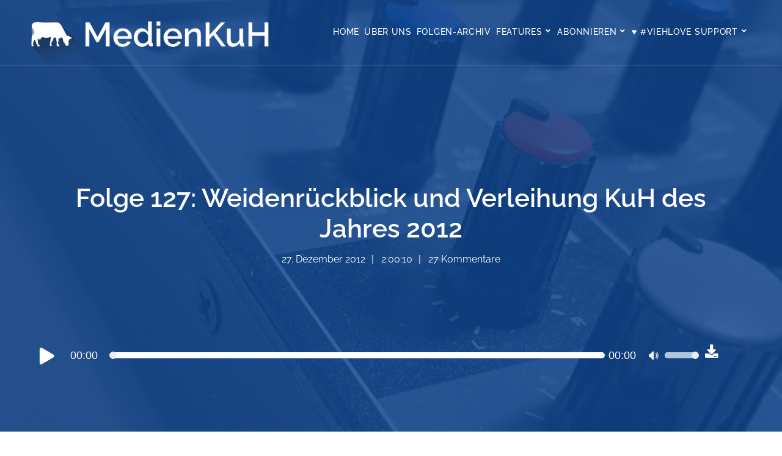

--- FILE ---
content_type: text/html; charset=UTF-8
request_url: https://www.medienkuh.de/folge-127-weidenruckblick-und-verleihung-kuh-des-jahres-2012/
body_size: 22318
content:
<!doctype html>
<html lang="de" prefix="og: http://ogp.me/ns#">
<head>
	<meta charset="UTF-8">
	<meta name="viewport" content="width=device-width, initial-scale=1">
	<link rel="profile" href="http://gmpg.org/xfn/11">
	<link rel="pingback" href="https://www.medienkuh.de/xmlrpc.php" />
    
	<link media="all" href="https://www.medienkuh.de/wp-content/cache/autoptimize/css/autoptimize_5895104376169bb93f4bd8417d69b93b.css" rel="stylesheet"><title>Folge 127: Weidenrückblick und Verleihung KuH des Jahres 2012 &ndash; MedienKuH</title>

<!-- The SEO Framework von Sybre Waaijer -->
<link rel="canonical" href="https://www.medienkuh.de/folge-127-weidenruckblick-und-verleihung-kuh-des-jahres-2012/" />
<link rel="shortlink" href="https://www.medienkuh.de/?p=6232" />
<meta name="description" content="FERNSEHEN 00:02:00 | Unsere gr&ouml;&szlig;ten TV&#x2d;Flops 2012 00:30:10 | Jack Klugman (&bdquo;Quincy&ldquo;) gestorben 00:33:20 | Hammes sah &amp; Verlosung: &bdquo;The Shadow Line&ldquo; 00:40:20 |&#8230;" />
<meta property="og:type" content="article" />
<meta property="og:locale" content="de_DE" />
<meta property="og:site_name" content="MedienKuH" />
<meta property="og:title" content="Folge 127: Weidenrückblick und Verleihung KuH des Jahres 2012 &ndash; MedienKuH" />
<meta property="og:description" content="FERNSEHEN 00:02:00 | Unsere gr&ouml;&szlig;ten TV&#x2d;Flops 2012 00:30:10 | Jack Klugman (&bdquo;Quincy&ldquo;) gestorben 00:33:20 | Hammes sah &amp; Verlosung: &bdquo;The Shadow Line&ldquo; 00:40:20 | Verlosung: &bdquo;Die gro&szlig;e Hallervorden&#8230;" />
<meta property="og:url" content="https://www.medienkuh.de/folge-127-weidenruckblick-und-verleihung-kuh-des-jahres-2012/" />
<meta property="og:image" content="https://www.medienkuh.de/wp-content/uploads/2012/12/teaser_KdJ.jpg" />
<meta property="article:published_time" content="2012-12-27T20:57:16+00:00" />
<meta property="article:publisher" content="https://www.facebook.com/medienkuh" />
<meta name="twitter:card" content="summary_large_image" />
<meta name="twitter:site" content="@medienkuh" />
<meta name="twitter:title" content="Folge 127: Weidenrückblick und Verleihung KuH des Jahres 2012 &ndash; MedienKuH" />
<meta name="twitter:description" content="FERNSEHEN 00:02:00 | Unsere gr&ouml;&szlig;ten TV&#x2d;Flops 2012 00:30:10 | Jack Klugman (&bdquo;Quincy&ldquo;) gestorben 00:33:20 | Hammes sah &amp; Verlosung: &bdquo;The Shadow Line&ldquo; 00:40:20 | Verlosung: &bdquo;Die gro&szlig;e Hallervorden&#8230;" />
<meta name="twitter:image" content="https://www.medienkuh.de/wp-content/uploads/2012/12/teaser_KdJ.jpg" />
<script type="application/ld+json">{"@context":"https://schema.org","@graph":[{"@type":"WebSite","@id":"https://www.medienkuh.de/#/schema/WebSite","url":"https://www.medienkuh.de/","name":"MedienKuH","description":"Podcast rund um Film, Funk und Fernsehen mit Körber und Hammes","inLanguage":"de","potentialAction":{"@type":"SearchAction","target":{"@type":"EntryPoint","urlTemplate":"https://www.medienkuh.de/search/{search_term_string}/"},"query-input":"required name=search_term_string"},"publisher":{"@type":"Organization","@id":"https://www.medienkuh.de/#/schema/Organization","name":"MedienKuH","url":"https://www.medienkuh.de/","logo":{"@type":"ImageObject","url":"https://www.medienkuh.de/wp-content/uploads/2020/02/cropped-social_avatar_2021-scaled-1.jpg","contentUrl":"https://www.medienkuh.de/wp-content/uploads/2020/02/cropped-social_avatar_2021-scaled-1.jpg","width":512,"height":512}}},{"@type":"WebPage","@id":"https://www.medienkuh.de/folge-127-weidenruckblick-und-verleihung-kuh-des-jahres-2012/","url":"https://www.medienkuh.de/folge-127-weidenruckblick-und-verleihung-kuh-des-jahres-2012/","name":"Folge 127: Weidenrückblick und Verleihung KuH des Jahres 2012 &ndash; MedienKuH","description":"FERNSEHEN 00:02:00 | Unsere gr&ouml;&szlig;ten TV&#x2d;Flops 2012 00:30:10 | Jack Klugman (&bdquo;Quincy&ldquo;) gestorben 00:33:20 | Hammes sah &amp; Verlosung: &bdquo;The Shadow Line&ldquo; 00:40:20 |&#8230;","inLanguage":"de","isPartOf":{"@id":"https://www.medienkuh.de/#/schema/WebSite"},"breadcrumb":{"@type":"BreadcrumbList","@id":"https://www.medienkuh.de/#/schema/BreadcrumbList","itemListElement":[{"@type":"ListItem","position":1,"item":"https://www.medienkuh.de/","name":"MedienKuH"},{"@type":"ListItem","position":2,"item":"https://www.medienkuh.de/podcast/","name":"Archiv: Episoden"},{"@type":"ListItem","position":3,"item":"https://www.medienkuh.de/?p=3615","name":"Folge 127: Weidenrückblick und Verleihung KuH des Jahres 2012"},{"@type":"ListItem","position":4,"name":"Folge 127: Weidenrückblick und Verleihung KuH des Jahres 2012"}]},"potentialAction":{"@type":"ReadAction","target":"https://www.medienkuh.de/folge-127-weidenruckblick-und-verleihung-kuh-des-jahres-2012/"},"datePublished":"2012-12-27T20:57:16+00:00","dateModified":"2015-08-31T13:44:54+00:00","author":{"@type":"Person","@id":"https://www.medienkuh.de/#/schema/Person/7e60d26baf9b11f3397e38ee6b5c10fe","name":"medienkuh"}}]}</script>
<!-- / The SEO Framework von Sybre Waaijer | 21.90ms meta | 7.12ms boot -->

<link rel="alternate" type="application/rss+xml" title="MedienKuH &raquo; Feed" href="https://www.medienkuh.de/feed/" />
<link rel="alternate" type="application/rss+xml" title="MedienKuH &raquo; Kommentar-Feed" href="https://www.medienkuh.de/comments/feed/" />

<link rel="alternate" type="application/rss+xml" title="Podcast Feed: MedienKuH (MP3 Feed (akt. Folgen))" href="https://www.medienkuh.de/feed/mp3/" />
<link rel="alternate" type="application/rss+xml" title="Podcast Feed: MedienKuH (MP3 Feed)" href="https://www.medienkuh.de/feed/mp3-archiv/" />
<link rel="alternate" type="application/rss+xml" title="MedienKuH &raquo; Folge 127: Weidenrückblick und Verleihung KuH des Jahres 2012-Kommentar-Feed" href="https://www.medienkuh.de/folge-127-weidenruckblick-und-verleihung-kuh-des-jahres-2012/feed/" />
<link rel="alternate" title="oEmbed (JSON)" type="application/json+oembed" href="https://www.medienkuh.de/wp-json/oembed/1.0/embed?url=https%3A%2F%2Fwww.medienkuh.de%2Ffolge-127-weidenruckblick-und-verleihung-kuh-des-jahres-2012%2F" />
<link rel="alternate" title="oEmbed (XML)" type="text/xml+oembed" href="https://www.medienkuh.de/wp-json/oembed/1.0/embed?url=https%3A%2F%2Fwww.medienkuh.de%2Ffolge-127-weidenruckblick-und-verleihung-kuh-des-jahres-2012%2F&#038;format=xml" />












<style id='secondline-themes-custom-style-inline-css' type='text/css'>

	
	
	
    
	body #logo-slt img {
		width:400px;
		padding-top:35px;
		padding-bottom:0px;
	}
	#boxed-layout-slt #content-slt p.stars a, #boxed-layout-slt #content-slt p.stars a:hover, #boxed-layout-slt #content-slt .star-rating, a, .secondline-post-meta i {
		color:#114791;
	}
	a:hover {
		color:#2d2d2d;
	}
	header .sf-mega {margin-left:-700px; width:1400px;}
	body .elementor-section.elementor-section-boxed > .elementor-container {max-width:1400px;}
	.width-container-slt {  width:1400px; }
	body.secondline-themes-header-sidebar-before #secondline-inline-icons .secondline-themes-social-icons, body.secondline-themes-header-sidebar-before:before, header#masthead-slt {
		background-color:;
		
		background-repeat: no-repeat; background-position:center center; background-size: cover;
	}
	.secondline-fixed-scrolled header#masthead-slt { box-shadow: 0px 2px 6px rgba(0,0,0, 0.06); }
	
		 header#masthead-slt:after { display:block; background:rgba(255,255,255, 0.1);
	}
	
		 .secondline-fixed-scrolled  header#masthead-slt:after { display:block; background:rgba(0,0,0,0.15);
	}
	body {
		background-color:#ffffff;
		
		background-repeat: no-repeat; background-position:center center; background-size: cover; background-attachment: fixed;
	}
	#page-title-slt {
		background-color:#000000;
		background-image:url(https://beta2.medienkuh.de/wp-content/uploads/2019/03/teaser_podcast_generic_pult.jpg);
		padding-top:184px;
		padding-bottom:130px;
		background-repeat: no-repeat; background-position:center center; background-size: cover;
	}
	#page-title-slt:before {background:rgba(17,71,145,0.85); }
	
	.sidebar-item { background:; }
	.sidebar ul ul, .sidebar ul li, .widget .widget_shopping_cart_content p.buttons { border-color:#e5e5e5; }
	
	/* START BLOG STYLES */	
	#page-title-slt-post-page {
		background-color: #000000;
		background-image:url(https://www.medienkuh.de/wp-content/uploads/2019/06/teaser_podcast_generic_pult.jpg);
		background-repeat: no-repeat; background-position:center center; background-size: cover;
	}
	#page-title-slt-post-page .secondline-themes-gallery .blog-single-gallery-post-format:before, #page-title-slt-post-page:before {background:rgba(17,71,145,0.85); }

	.secondline-themes-feaured-image {background:;}
	.secondline-themes-default-blog-overlay:hover a img, .secondline-themes-feaured-image:hover a img { opacity:1;}
	h2.secondline-blog-title a {color:#263669;}
	h2.secondline-blog-title a:hover {color:#2d2d2d;}
	body h2.overlay-secondline-blog-title, body .overlay-blog-meta-category-list span, body .secondline-themes-default-blog-overlay .secondline-post-meta, body  .overlay-blog-floating-comments-viewcount {color:#ffffff;}
	.secondline-blog-content { background:#ffffff; }
	
	#page-title-slt-post-page, #page-title-slt-post-page .secondline-themes-gallery .blog-single-gallery-post-format { min-height:700px; }
	#blog-post-title-meta-container { padding-top:px; padding-bottom:px; }
	/* END BLOG STYLES */
	
	/* START BUTTON STYLES */
	#boxed-layout-slt .form-submit input#submit, #boxed-layout-slt input.button, .tml-submit-wrap input.button-primary, .acf-form-submit input.button, .tml input#wp-submit, #boxed-layout-slt #customer_login input.button, #boxed-layout-slt button.button, #boxed-layout-slt a.button, .infinite-nav-slt a, #newsletter-form-fields input.button, a.secondline-themes-button, .secondline-themes-sticky-post, .post-password-form input[type=submit], #respond input#submit, .wpcf7-form input.wpcf7-submit, #main-container-secondline .form-submit input#submit, #main-container-secondline input.button, .tml-submit-wrap input.button-primary, .acf-form-submit input.button, .tml input#wp-submit, #main-container-secondline #customer_login input.button, #main-container-secondline button.button, #main-container-secondline a.button, #main-container-secondline .wp-block-button a.wp-block-button__link,  #content-slt button.wpforms-submit {
		font-size:12px;
		background:#263669;
		color:#ffffff;
	}
	#boxed-layout-slt button.button, #boxed-layout-slt a.button { font-size:11px; }
	#boxed-layout-slt .form-submit input#submit:hover, #boxed-layout-slt input.button:hover, .tml-submit-wrap input.button-primary:hover, .acf-form-submit input.button:hover, .tml input#wp-submit:hover, #boxed-layout-slt #customer_login input.button:hover, #boxed-layout-slt button.button:hover, #boxed-layout-slt a.button:hover, .infinite-nav-slt a:hover, #newsletter-form-fields input.button:hover, a.secondline-themes-button:hover, .post-password-form input[type=submit]:hover, #respond input#submit:hover, .wpcf7-form input.wpcf7-submit:hover, #main-container-secondline .wp-block-button a.wp-block-button__link:hover, #content-slt button.wpforms-submit:hover {
		background:#2d2d2d;
		color:#ffffff;
	}
	form#mc-embedded-subscribe-form  .mc-field-group input:focus, body .acf-form .acf-field .acf-input textarea:focus, body .acf-form .acf-field .acf-input-wrap input:focus, .tml input:focus, .tml textarea:focus, .widget select:focus, #newsletter-form-fields input:focus, .wpcf7-form select:focus, blockquote, .post-password-form input:focus, .search-form input.search-field:focus, #respond textarea:focus, #respond input:focus, .wpcf7-form input:focus, .wpcf7-form textarea:focus, .wp-block-pullquote, #content-slt .wpforms-container select:focus, #content-slt .wpforms-container input:focus, #content-slt .wpforms-container textarea:focus { border-color:#263669;  }
	/* END BUTTON STYLES */
	
	/* START Fixed Nav Styles */
	.secondline-themes-transparent-header .secondline-fixed-scrolled header#masthead-slt, .secondline-fixed-scrolled header#masthead-slt, #secondline-fixed-nav.secondline-fixed-scrolled { background-color:rgba(17,71,145,0.94); }
	body .secondline-fixed-scrolled #logo-po img {
		
		
		
	}
	
		
	
	/* END Fixed Nav Styles */
	/* START Main Navigation Customizer Styles */
	#secondline-shopping-cart-count a.secondline-count-icon-nav, nav#site-navigation { letter-spacing: 0px; }
	#secondline-inline-icons .secondline-themes-social-icons a {
		color:#ffffff;
		padding-top:46px;
		padding-bottom:46px;
		font-size:14px;
	}
	.mobile-menu-icon-slt {
		min-width:20px;
		color:#ffffff;
		padding-top:42px;
		padding-bottom:40px;
		font-size:20px;
	}
	.mobile-menu-icon-slt span.secondline-mobile-menu-text {
		font-size:14px;
	}
	#secondline-shopping-cart-count span.secondline-cart-count {
		top:44px;
	}
	#secondline-shopping-cart-count a.secondline-count-icon-nav i.shopping-cart-header-icon {
		color:#ffffff;
		background:#213a70;
		padding-top:39px;
		padding-bottom:39px;
		font-size:26px;
	}
	#secondline-shopping-cart-count a.secondline-count-icon-nav i.shopping-cart-header-icon:hover,
	.activated-class #secondline-shopping-cart-count a.secondline-count-icon-nav i.shopping-cart-header-icon { 
		color:#ffffff;
		background:#254682;
	}
	#secondline-themes-header-search-icon i.fa-search {
		color:#ffffff;
		padding-top:45px;
		padding-bottom:45px;
		font-size:15px;
	}
	nav#secondline-themes-right-navigation ul {
		padding-top:25px;
	}
	nav#secondline-themes-right-navigation ul li a {
		font-size:14px;
	}
	.sf-menu a {
		color:#ffffff;
		padding-top:45px;
		padding-bottom:45px;
		font-size:14px;
		
	}
	.secondline_themes_force_light_navigation_color .secondline-fixed-scrolled  #secondline-inline-icons .secondline-themes-social-icons a,
	.secondline_themes_force_dark_navigation_color .secondline-fixed-scrolled  #secondline-inline-icons .secondline-themes-social-icons a,
	.secondline_themes_force_dark_navigation_color .secondline-fixed-scrolled #secondline-themes-header-search-icon i.fa-search, 
	.secondline_themes_force_dark_navigation_color .secondline-fixed-scrolled .sf-menu a,
	.secondline_themes_force_light_navigation_color .secondline-fixed-scrolled #secondline-themes-header-search-icon i.fa-search, 
	.secondline_themes_force_light_navigation_color .secondline-fixed-scrolled .sf-menu a  {
		color:#ffffff;
	}
	.secondline_themes_force_light_navigation_color .secondline-fixed-scrolled  #secondline-inline-icons .secondline-themes-social-icons a:hover,
	.secondline_themes_force_dark_navigation_color .secondline-fixed-scrolled  #secondline-inline-icons .secondline-themes-social-icons a:hover,
	.active-mobile-icon-slt .mobile-menu-icon-slt,
	.mobile-menu-icon-slt:hover,
	.secondline_themes_force_dark_navigation_color .secondline-fixed-scrolled #secondline-themes-header-search-icon:hover i.fa-search, 
	.secondline_themes_force_dark_navigation_color .secondline-fixed-scrolled #secondline-themes-header-search-icon.active-search-icon-slt i.fa-search, 
	.secondline_themes_force_dark_navigation_color .secondline-fixed-scrolled #secondline-inline-icons .secondline-themes-social-icons a:hover, 
	.secondline_themes_force_dark_navigation_color .secondline-fixed-scrolled #secondline-shopping-cart-count a.secondline-count-icon-nav:hover, 
	.secondline_themes_force_dark_navigation_color .secondline-fixed-scrolled .sf-menu a:hover, 
	.secondline_themes_force_dark_navigation_color .secondline-fixed-scrolled .sf-menu li.sfHover a, 
	.secondline_themes_force_dark_navigation_color .secondline-fixed-scrolled .sf-menu li.current-menu-item a,
	.secondline_themes_force_light_navigation_color .secondline-fixed-scrolled #secondline-themes-header-search-icon:hover i.fa-search, 
	.secondline_themes_force_light_navigation_color .secondline-fixed-scrolled #secondline-themes-header-search-icon.active-search-icon-slt i.fa-search, 
	.secondline_themes_force_light_navigation_color .secondline-fixed-scrolled #secondline-inline-icons .secondline-themes-social-icons a:hover, 
	.secondline_themes_force_light_navigation_color .secondline-fixed-scrolled #secondline-shopping-cart-count a.secondline-count-icon-nav:hover, 
	.secondline_themes_force_light_navigation_color .secondline-fixed-scrolled .sf-menu a:hover, 
	.secondline_themes_force_light_navigation_color .secondline-fixed-scrolled .sf-menu li.sfHover a, 
	.secondline_themes_force_light_navigation_color .secondline-fixed-scrolled .sf-menu li.current-menu-item a,
	#secondline-themes-header-search-icon:hover i.fa-search, #secondline-themes-header-search-icon.active-search-icon-slt i.fa-search, #secondline-inline-icons .secondline-themes-social-icons a:hover, #secondline-shopping-cart-count a.secondline-count-icon-nav:hover, .sf-menu a:hover, .sf-menu li.sfHover a, .sf-menu li.current-menu-item a {
		color:#ffffff;
	}
    .sf-menu a:hover:before, .sf-menu li.sfHover a:before, .sf-menu li.current-menu-item a:before {
        background:#ffffff;
        opacity: 1;
    }
    
	#secondline-checkout-basket, .sf-menu ul {
		background:#ffffff;
	}	
	body #panel-search-secondline {
		background:;
	}		
	#main-nav-mobile { background:#ffffff; }
	#main-nav-mobile { border-top:2px solid #b2c3de; }
	ul.mobile-menu-slt li a { color:#263669; }
	ul.mobile-menu-slt .sf-mega .sf-mega-section li a, ul.mobile-menu-slt .sf-mega .sf-mega-section, ul.mobile-menu-slt.collapsed li a, .sf-menu li li:last-child li a, .sf-mega li:last-child li a {border-color:#efefef;}
	
	#panel-search-secondline, .sf-menu ul {border-color:#b2c3de;}
	.sf-menu li li a { 
		letter-spacing:0px;
		font-size:13px;
	}
	#secondline-checkout-basket .secondline-sub-total {
		font-size:13px;
	}
	#panel-search-secondline input, #secondline-checkout-basket ul#secondline-cart-small li.empty { 
		font-size:13px;
	}
	.secondline-fixed-scrolled #secondline-checkout-basket, .secondline-fixed-scrolled #secondline-checkout-basket a, .secondline-fixed-scrolled .sf-menu li.sfHover li a, .secondline-fixed-scrolled .sf-menu li.sfHover li.sfHover li a, .secondline-fixed-scrolled .sf-menu li.sfHover li.sfHover li.sfHover li a, .secondline-fixed-scrolled .sf-menu li.sfHover li.sfHover li.sfHover li.sfHover li a, .secondline-fixed-scrolled .sf-menu li.sfHover li.sfHover li.sfHover li.sfHover li.sfHover li a, #panel-search-secondline .search-form input.search-field, .secondline_themes_force_dark_navigation_color .secondline-fixed-scrolled .sf-menu li.sfHover li a, .secondline_themes_force_dark_navigation_color .secondline-fixed-scrolled .sf-menu li.sfHover li.sfHover li a, .secondline_themes_force_dark_navigation_color .secondline-fixed-scrolled .sf-menu li.sfHover li.sfHover li.sfHover li a, .secondline_themes_force_dark_navigation_color .secondline-fixed-scrolled .sf-menu li.sfHover li.sfHover li.sfHover li.sfHover li a, .secondline_themes_force_dark_navigation_color .secondline-fixed-scrolled .sf-menu li.sfHover li.sfHover li.sfHover li.sfHover li.sfHover li a, .secondline_themes_force_dark_navigation_color .sf-menu li.sfHover li a, .secondline_themes_force_dark_navigation_color .sf-menu li.sfHover li.sfHover li a, .secondline_themes_force_dark_navigation_color .sf-menu li.sfHover li.sfHover li.sfHover li a, .secondline_themes_force_dark_navigation_color .sf-menu li.sfHover li.sfHover li.sfHover li.sfHover li a, .secondline_themes_force_dark_navigation_color .sf-menu li.sfHover li.sfHover li.sfHover li.sfHover li.sfHover li a, .secondline_themes_force_light_navigation_color .secondline-fixed-scrolled .sf-menu li.sfHover li a, .secondline_themes_force_light_navigation_color .secondline-fixed-scrolled .sf-menu li.sfHover li.sfHover li a, .secondline_themes_force_light_navigation_color .secondline-fixed-scrolled .sf-menu li.sfHover li.sfHover li.sfHover li a, .secondline_themes_force_light_navigation_color .secondline-fixed-scrolled .sf-menu li.sfHover li.sfHover li.sfHover li.sfHover li a, .secondline_themes_force_light_navigation_color .secondline-fixed-scrolled .sf-menu li.sfHover li.sfHover li.sfHover li.sfHover li.sfHover li a, .secondline_themes_force_light_navigation_color .sf-menu li.sfHover li a, .secondline_themes_force_light_navigation_color .sf-menu li.sfHover li.sfHover li a, .secondline_themes_force_light_navigation_color .sf-menu li.sfHover li.sfHover li.sfHover li a, .secondline_themes_force_light_navigation_color .sf-menu li.sfHover li.sfHover li.sfHover li.sfHover li a, .secondline_themes_force_light_navigation_color .sf-menu li.sfHover li.sfHover li.sfHover li.sfHover li.sfHover li a, .sf-menu li.sfHover.highlight-button li a, .sf-menu li.current-menu-item.highlight-button li a, .secondline-fixed-scrolled #secondline-checkout-basket a.cart-button-header-cart:hover, .secondline-fixed-scrolled #secondline-checkout-basket a.checkout-button-header-cart:hover, #secondline-checkout-basket a.cart-button-header-cart:hover, #secondline-checkout-basket a.checkout-button-header-cart:hover, #secondline-checkout-basket, #secondline-checkout-basket a, .sf-menu li.sfHover li a, .sf-menu li.sfHover li.sfHover li a, .sf-menu li.sfHover li.sfHover li.sfHover li a, .sf-menu li.sfHover li.sfHover li.sfHover li.sfHover li a, .sf-menu li.sfHover li.sfHover li.sfHover li.sfHover li.sfHover li a {
		color:#263669;
	}
	.secondline-fixed-scrolled .sf-menu li li a:hover,  .secondline-fixed-scrolled .sf-menu li.sfHover li a, .secondline-fixed-scrolled .sf-menu li.current-menu-item li a, .sf-menu li.sfHover li a, .sf-menu li.sfHover li.sfHover li a, .sf-menu li.sfHover li.sfHover li.sfHover li a, .sf-menu li.sfHover li.sfHover li.sfHover li.sfHover li a, .sf-menu li.sfHover li.sfHover li.sfHover li.sfHover li.sfHover li a { 
		background:none;
	}
	.secondline-fixed-scrolled #secondline-checkout-basket a:hover, .secondline-fixed-scrolled #secondline-checkout-basket ul#secondline-cart-small li h6, .secondline-fixed-scrolled #secondline-checkout-basket .secondline-sub-total span.total-number-add, .secondline-fixed-scrolled .sf-menu li.sfHover li a:hover, .secondline-fixed-scrolled .sf-menu li.sfHover li.sfHover a, .secondline-fixed-scrolled .sf-menu li.sfHover li li a:hover, .secondline-fixed-scrolled .sf-menu li.sfHover li.sfHover li.sfHover a, .secondline-fixed-scrolled .sf-menu li.sfHover li li li a:hover, .secondline-fixed-scrolled .sf-menu li.sfHover li.sfHover li.sfHover a:hover, .secondline-fixed-scrolled .sf-menu li.sfHover li.sfHover li.sfHover li.sfHover a, .secondline-fixed-scrolled .sf-menu li.sfHover li li li li a:hover, .secondline-fixed-scrolled .sf-menu li.sfHover li.sfHover li.sfHover li.sfHover a:hover, .secondline-fixed-scrolled .sf-menu li.sfHover li.sfHover li.sfHover li.sfHover li.sfHover a, .secondline-fixed-scrolled .sf-menu li.sfHover li li li li li a:hover, .secondline-fixed-scrolled .sf-menu li.sfHover li.sfHover li.sfHover li.sfHover li.sfHover a:hover, .secondline-fixed-scrolled .sf-menu li.sfHover li.sfHover li.sfHover li.sfHover li.sfHover li.sfHover a, .secondline_themes_force_dark_navigation_color .secondline-fixed-scrolled .sf-menu li.sfHover li a:hover, .secondline_themes_force_dark_navigation_color .secondline-fixed-scrolled .sf-menu li.sfHover li.sfHover a, .secondline_themes_force_dark_navigation_color .secondline-fixed-scrolled .sf-menu li.sfHover li li a:hover, .secondline_themes_force_dark_navigation_color .secondline-fixed-scrolled .sf-menu li.sfHover li.sfHover li.sfHover a, .secondline_themes_force_dark_navigation_color .secondline-fixed-scrolled .sf-menu li.sfHover li li li a:hover, .secondline_themes_force_dark_navigation_color .secondline-fixed-scrolled .sf-menu li.sfHover li.sfHover li.sfHover a:hover, .secondline_themes_force_dark_navigation_color .secondline-fixed-scrolled .sf-menu li.sfHover li.sfHover li.sfHover li.sfHover a, .secondline_themes_force_dark_navigation_color .secondline-fixed-scrolled .sf-menu li.sfHover li li li li a:hover, .secondline_themes_force_dark_navigation_color .secondline-fixed-scrolled .sf-menu li.sfHover li.sfHover li.sfHover li.sfHover a:hover, .secondline_themes_force_dark_navigation_color .secondline-fixed-scrolled .sf-menu li.sfHover li.sfHover li.sfHover li.sfHover li.sfHover a, .secondline_themes_force_dark_navigation_color .secondline-fixed-scrolled .sf-menu li.sfHover li li li li li a:hover, .secondline_themes_force_dark_navigation_color .secondline-fixed-scrolled .sf-menu li.sfHover li.sfHover li.sfHover li.sfHover li.sfHover a:hover, .secondline_themes_force_dark_navigation_color .secondline-fixed-scrolled .sf-menu li.sfHover li.sfHover li.sfHover li.sfHover li.sfHover li.sfHover a, .secondline_themes_force_dark_navigation_color .sf-menu li.sfHover li a:hover, .secondline_themes_force_dark_navigation_color .sf-menu li.sfHover li.sfHover a, .secondline_themes_force_dark_navigation_color .sf-menu li.sfHover li li a:hover, .secondline_themes_force_dark_navigation_color .sf-menu li.sfHover li.sfHover li.sfHover a, .secondline_themes_force_dark_navigation_color .sf-menu li.sfHover li li li a:hover, .secondline_themes_force_dark_navigation_color .sf-menu li.sfHover li.sfHover li.sfHover a:hover, .secondline_themes_force_dark_navigation_color .sf-menu li.sfHover li.sfHover li.sfHover li.sfHover a, .secondline_themes_force_dark_navigation_color .sf-menu li.sfHover li li li li a:hover, .secondline_themes_force_dark_navigation_color .sf-menu li.sfHover li.sfHover li.sfHover li.sfHover a:hover, .secondline_themes_force_dark_navigation_color .sf-menu li.sfHover li.sfHover li.sfHover li.sfHover li.sfHover a, .secondline_themes_force_dark_navigation_color .sf-menu li.sfHover li li li li li a:hover, .secondline_themes_force_dark_navigation_color .sf-menu li.sfHover li.sfHover li.sfHover li.sfHover li.sfHover a:hover, .secondline_themes_force_dark_navigation_color .sf-menu li.sfHover li.sfHover li.sfHover li.sfHover li.sfHover li.sfHover a, .secondline_themes_force_light_navigation_color .secondline-fixed-scrolled .sf-menu li.sfHover li a:hover, .secondline_themes_force_light_navigation_color .secondline-fixed-scrolled .sf-menu li.sfHover li.sfHover a, .secondline_themes_force_light_navigation_color .secondline-fixed-scrolled .sf-menu li.sfHover li li a:hover, .secondline_themes_force_light_navigation_color .secondline-fixed-scrolled .sf-menu li.sfHover li.sfHover li.sfHover a, .secondline_themes_force_light_navigation_color .secondline-fixed-scrolled .sf-menu li.sfHover li li li a:hover, .secondline_themes_force_light_navigation_color .secondline-fixed-scrolled .sf-menu li.sfHover li.sfHover li.sfHover a:hover, .secondline_themes_force_light_navigation_color .secondline-fixed-scrolled .sf-menu li.sfHover li.sfHover li.sfHover li.sfHover a, .secondline_themes_force_light_navigation_color .secondline-fixed-scrolled .sf-menu li.sfHover li li li li a:hover, .secondline_themes_force_light_navigation_color .secondline-fixed-scrolled .sf-menu li.sfHover li.sfHover li.sfHover li.sfHover a:hover, .secondline_themes_force_light_navigation_color .secondline-fixed-scrolled .sf-menu li.sfHover li.sfHover li.sfHover li.sfHover li.sfHover a, .secondline_themes_force_light_navigation_color .secondline-fixed-scrolled .sf-menu li.sfHover li li li li li a:hover, .secondline_themes_force_light_navigation_color .secondline-fixed-scrolled .sf-menu li.sfHover li.sfHover li.sfHover li.sfHover li.sfHover a:hover, .secondline_themes_force_light_navigation_color .secondline-fixed-scrolled .sf-menu li.sfHover li.sfHover li.sfHover li.sfHover li.sfHover li.sfHover a, .secondline_themes_force_light_navigation_color .sf-menu li.sfHover li a:hover, .secondline_themes_force_light_navigation_color .sf-menu li.sfHover li.sfHover a, .secondline_themes_force_light_navigation_color .sf-menu li.sfHover li li a:hover, .secondline_themes_force_light_navigation_color .sf-menu li.sfHover li.sfHover li.sfHover a, .secondline_themes_force_light_navigation_color .sf-menu li.sfHover li li li a:hover, .secondline_themes_force_light_navigation_color .sf-menu li.sfHover li.sfHover li.sfHover a:hover, .secondline_themes_force_light_navigation_color .sf-menu li.sfHover li.sfHover li.sfHover li.sfHover a, .secondline_themes_force_light_navigation_color .sf-menu li.sfHover li li li li a:hover, .secondline_themes_force_light_navigation_color .sf-menu li.sfHover li.sfHover li.sfHover li.sfHover a:hover, .secondline_themes_force_light_navigation_color .sf-menu li.sfHover li.sfHover li.sfHover li.sfHover li.sfHover a, .secondline_themes_force_light_navigation_color .sf-menu li.sfHover li li li li li a:hover, .secondline_themes_force_light_navigation_color .sf-menu li.sfHover li.sfHover li.sfHover li.sfHover li.sfHover a:hover, .secondline_themes_force_light_navigation_color .sf-menu li.sfHover li.sfHover li.sfHover li.sfHover li.sfHover li.sfHover a, .sf-menu li.sfHover.highlight-button li a:hover, .sf-menu li.current-menu-item.highlight-button li a:hover, #secondline-checkout-basket a.cart-button-header-cart, #secondline-checkout-basket a.checkout-button-header-cart, #secondline-checkout-basket a:hover, #secondline-checkout-basket ul#secondline-cart-small li h6, #secondline-checkout-basket .secondline-sub-total span.total-number-add, .sf-menu li.sfHover li a:hover, .sf-menu li.sfHover li.sfHover a, .sf-menu li.sfHover li li a:hover, .sf-menu li.sfHover li.sfHover li.sfHover a, .sf-menu li.sfHover li li li a:hover, .sf-menu li.sfHover li.sfHover li.sfHover a:hover, .sf-menu li.sfHover li.sfHover li.sfHover li.sfHover a, .sf-menu li.sfHover li li li li a:hover, .sf-menu li.sfHover li.sfHover li.sfHover li.sfHover a:hover, .sf-menu li.sfHover li.sfHover li.sfHover li.sfHover li.sfHover a, .sf-menu li.sfHover li li li li li a:hover, .sf-menu li.sfHover li.sfHover li.sfHover li.sfHover li.sfHover a:hover, .sf-menu li.sfHover li.sfHover li.sfHover li.sfHover li.sfHover li.sfHover a { 
		color:#2d2d2d;
	}
	
	.secondline_themes_force_dark_navigation_color .secondline-fixed-scrolled #secondline-shopping-cart-count span.secondline-cart-count,
	.secondline_themes_force_light_navigation_color .secondline-fixed-scrolled #secondline-shopping-cart-count span.secondline-cart-count,
	#secondline-shopping-cart-count span.secondline-cart-count { 
		background:#ffffff; 
		color:#0a0715;
	}
	.secondline-fixed-scrolled .sf-menu .secondline-mini-banner-icon,
	.secondline-mini-banner-icon {
		color:#ffffff;
	}
	.secondline-mini-banner-icon {
		top:27px;
		right:4px; 
	}
	

	.secondline_themes_force_light_navigation_color .secondline-fixed-scrolled .sf-menu li.current-menu-item.highlight-button a:hover:before, .secondline_themes_force_light_navigation_color .secondline-fixed-scrolled .sf-menu li.highlight-button a:hover:before, .sf-menu li.current-menu-item.highlight-button a:hover:before, .sf-menu li.highlight-button a:hover:before {
		width:100%;
	}
	
	#secondline-checkout-basket ul#secondline-cart-small li, #secondline-checkout-basket .secondline-sub-total, #panel-search-secondline .search-form input.search-field, .sf-mega li:last-child li a, body header .sf-mega li:last-child li a, .sf-menu li li a, .sf-mega h2.mega-menu-heading, .sf-mega ul, body .sf-mega ul, #secondline-checkout-basket .secondline-sub-total, #secondline-checkout-basket ul#secondline-cart-small li { 
		border-color:#efefef;
	}
	
	#secondline-inline-icons .secondline-themes-social-icons a {
		padding-left:1px;
		padding-right:1px;
	}
	#secondline-themes-header-search-icon i.fa-search {
		padding-left:8px;
		padding-right:8px;
	}
	#secondline-inline-icons .secondline-themes-social-icons {
		padding-right:1px;
	}
	.sf-menu a {
		padding-left:8px;
		padding-right:8px;
	}
	
	.sf-menu li.highlight-button { 
		margin-right:1px;
		margin-left:1px;
	}
	.sf-arrows .sf-with-ul {
		padding-right:23px;
	}
	.sf-arrows .sf-with-ul:after { 
		right:17px;
	}
	
	.rtl .sf-arrows .sf-with-ul {
		padding-right:8px;
		padding-left:23px;
	}
	.rtl  .sf-arrows .sf-with-ul:after { 
		right:auto;
		left:17px;
	}
	
	@media only screen and (min-width: 960px) and (max-width: 1300px) {
		#page-title-slt-post-page, #page-title-slt-post-page .secondline-themes-gallery .blog-single-gallery-post-format { min-height:620px; }
		nav#secondline-themes-right-navigation ul li a {
			padding-left:16px;
			padding-right:16px;
		}
		#post-secondary-page-title-slt, #page-title-slt {
			padding-top:174px;
			padding-bottom:120px;
		}	
		.sf-menu a {
			padding-left:4px;
			padding-right:4px;
		}
		.sf-menu li.highlight-button { 
			margin-right:-4px;
			margin-left:-4px;
		}
		.sf-arrows .sf-with-ul {
			padding-right:21px;
		}
		.sf-arrows .sf-with-ul:after { 
			right:15px;
		}
		.rtl .sf-arrows .sf-with-ul {
			padding-left:8px;
			padding-left:21px;
		}
		.rtl .sf-arrows .sf-with-ul:after { 
			right:auto;
			left:15px;
		}
		#secondline-inline-icons .secondline-themes-social-icons a {
			padding-left:-4px;
			padding-right:-4px;
		}
		#secondline-themes-header-search-icon i.fa-search {
			padding-left:4px;
			padding-right:4px;
		}
		#secondline-inline-icons .secondline-themes-social-icons {
			padding-right:-4px;
		}
	}
	
	
		
	
		
	
	
	
	
	/* END Main Navigation Customizer Styles */
	header .secondline-themes-social-icons a, header #secondline-inline-icons .secondline-themes-social-icons a {
		color:#ffffff;
	}

	
	
    /* MEJS PLAYER */
    body #main-container-secondline .single-player-container-secondline .mejs-container .mejs-inner .mejs-controls .mejs-time-rail span.mejs-time-current, body #main-container-secondline .single-player-container-secondline .mejs-controls .mejs-horizontal-volume-slider .mejs-horizontal-volume-current, body #main-container-secondline .mejs-container .mejs-inner .mejs-controls .mejs-time-rail span.mejs-time-current, body #main-container-secondline .mejs-controls .mejs-horizontal-volume-slider .mejs-horizontal-volume-current, body #main-container-secondline .wp-playlist-item.wp-playlist-playing, body #main-container-secondline .wp-playlist-item.wp-playlist-playing:hover {
        background:#b2c3de;
    }    
    
    body #main-container-secondline .mejs-container .mejs-inner .mejs-controls .mejs-time-rail span.mejs-time-loaded, body #main-container-secondline .mejs-container .mejs-inner .mejs-controls .mejs-time-rail span.mejs-time-total, body #main-container-secondline .mejs-controls .mejs-horizontal-volume-slider .mejs-horizontal-volume-total, body #main-container-secondline .single-player-container-secondline .mejs-container .mejs-inner .mejs-controls .mejs-time-rail span.mejs-time-loaded, body #main-container-secondline .single-player-container-secondline .mejs-container .mejs-inner .mejs-controls .mejs-time-rail span.mejs-time-total, body #main-container-secondline .single-player-container-secondline .mejs-controls .mejs-horizontal-volume-slider .mejs-horizontal-volume-total {
        background:;
    }
    
    body #main-container-secondline .mejs-controls .mejs-time-rail .mejs-time-handle, body #main-container-secondline .mejs-controls .mejs-horizontal-volume-slider .mejs-horizontal-volume-handle {
        background:;
        border-color:;
    }
    
    body #main-container-secondline .mejs-inner .mejs-controls span, body #main-container-secondline .mejs-inner .mejs-time .mejs-currenttime, #main-container-secondline .mejs-inner .mejs-time  .mejs-duration {
        color:;
		font-size:18px;
    }
    
    body #main-container-secondline .mejs-playpause-button.mejs-play button:before, body #main-container-secondline .mejs-playpause-button.mejs-pause button:before, body #main-container-secondline .mejs-playpause-button.mejs-play button:before, body #main-container-secondline .wp-playlist .wp-playlist-next, body #main-container-secondline .wp-playlist .wp-playlist-prev, body #main-container-secondline .mejs-inner .mejs-controls button, body #main-container-secondline .mejs-container .mejs-controls .mejs-playlist.sle-selected button, #main-container-secondline .wp-playlist .wp-playlist-next:hover, #main-container-secondline  .wp-playlist .wp-playlist-prev:hover, body #main-container-secondline .mejs-inner .mejs-controls button:hover, #main-container-secondline .single-player-container-secondline .mejs-playpause-button.mejs-play button:before {
        color:;
    }
    
    body #main-container-secondline a.powerpress_link_pinw:before, body #main-container-secondline a.podcast-meta-new-window:before, body #main-container-secondline a.powerpress_link_d:before, body #main-container-secondline a.podcast-meta-download:before {
        color:;
    }    
    
    
    /* END MEJS PLAYER */	
	
	
	/* START FOOTER STYLES */
	footer#site-footer {
		background: #114791;
		
		background-repeat: no-repeat; background-position:center center; background-size: cover;
	}
	footer#site-footer #secondline-themes-copyright a {  color: #ffffff;}
	footer#site-footer #secondline-themes-copyright a:hover { color: #114791; }
	#secondline-themes-copyright { 
		background:#222426; 
	}
	#secondline-themes-lower-widget-container .widget, #widget-area-secondline .widget { padding:120px 0px 80px 0px; }
	#copyright-text { padding:20px 0px 20px 0px; }
	footer#site-footer .secondline-themes-social-icons {
		padding-top:30px;
		padding-bottom:20px;
	}
	footer#site-footer ul.secondline-themes-social-widget li a , footer#site-footer #secondline-themes-copyright .secondline-themes-social-icons a, footer#site-footer .secondline-themes-social-icons a {
		color:rgba(255,255,255,0.7);
	}
	.sidebar ul.secondline-themes-social-widget li a, footer#site-footer ul.secondline-themes-social-widget li a, footer#site-footer .secondline-themes-social-icons a {
		background:rgba(255,255,255,0.3);
	}
	footer#site-footer ul.secondline-themes-social-widget li a:hover, footer#site-footer #secondline-themes-copyright .secondline-themes-social-icons a:hover, footer#site-footer .secondline-themes-social-icons a:hover {
		color:rgba(0,0,0,1);
	}
	.sidebar ul.secondline-themes-social-widget li a:hover, footer#site-footer ul.secondline-themes-social-widget li a:hover, footer#site-footer .secondline-themes-social-icons a:hover {
		background:rgba(255,255,255,1);
	}
	footer#site-footer .secondline-themes-social-icons li a {
		margin-right:5px;
		margin-left:5px;
	}
	footer#site-footer .secondline-themes-social-icons a, footer#site-footer #secondline-themes-copyright .secondline-themes-social-icons a {
		font-size:20px;
        width:20px;
        height:20px;
        line-height:20px;
	}
	#secondline-themes-footer-logo { max-width:250px; padding-top:45px; padding-bottom:0px; padding-right:0px; padding-left:0px; }
	/* END FOOTER STYLES */
	@media only screen and (max-width: 959px) { 
		
		#page-title-slt-post-page, #page-title-slt-post-page .secondline-themes-gallery .blog-single-gallery-post-format { min-height:580px; }
		
		#post-secondary-page-title-slt, #page-title-slt {
			padding-top:154px;
			padding-bottom:100px;
		}
		.secondline-themes-transparent-header header#masthead-slt {
			background-color:;
			
			background-repeat: no-repeat; background-position:center center; background-size: cover;
		}
		
		body #logo-slt img { width:300px; } 
		 body #logo-slt img { padding-top:-30px; padding-bottom:-30px; }
		
	}
	@media only screen and (max-width: 959px) {
		#secondline-themes-lower-widget-container .widget, #widget-area-secondline .widget { padding:90px 0px 50px 0px; }
	}
	@media only screen and (min-width: 960px) and (max-width: 1500px) {
        body #main-container-secondline .width-container-slt, .width-container-slt {
			width:92%; 
            padding: 0;
			position:relative;
            padding-left: 0px;
            padding-right: 0px;
		}
        
        body .elementor-section.elementor-section-boxed > .elementor-container {max-width:92%;}
        
        body #main-container-secondline {
            width: 100%;
        }

		
		footer#site-footer.secondline-themes-footer-full-width .width-container-slt,
		.secondline-themes-page-title-full-width #page-title-slt .width-container-slt,
		.secondline-themes-header-full-width header#masthead-slt .width-container-slt {
			width:92%; 
			position:relative;
			padding:0px;
		}
		.secondline-themes-header-full-width-no-gap.secondline-themes-header-cart-width-adjustment header#masthead-slt .width-container-slt,
		.secondline-themes-header-full-width.secondline-themes-header-cart-width-adjustment header#masthead-slt .width-container-slt {
			width:98%;
			margin-left:2%;
			padding-right:0;
		}
		#secondline-shopping-cart-toggle.activated-class a i.shopping-cart-header-icon,
		#secondline-shopping-cart-count i.shopping-cart-header-icon {
			padding-left:24px;
			padding-right:24px;
		}
		#secondline-shopping-cart-count span.secondline-cart-count {
			right:14px;
		}
		header .sf-mega {
			margin-right:2%;
			width:98%; 
			left:0px;
			margin-left:auto;
		}
	}
	
	::-moz-selection {color:#ffffff;background:#263669;}
	::selection {color:#ffffff;background:#263669;}
	
/*# sourceURL=secondline-themes-custom-style-inline-css */
</style>

<script type="text/javascript" src="https://www.medienkuh.de/wp-includes/js/jquery/jquery.min.js?ver=3.7.1" id="jquery-core-js"></script>


<link rel="https://api.w.org/" href="https://www.medienkuh.de/wp-json/" /><link rel="alternate" title="JSON" type="application/json" href="https://www.medienkuh.de/wp-json/wp/v2/episodes/6232" /><link rel="EditURI" type="application/rsd+xml" title="RSD" href="https://www.medienkuh.de/xmlrpc.php?rsd" />
	<link rel="preconnect" href="https://fonts.googleapis.com">
	<link rel="preconnect" href="https://fonts.gstatic.com">
	
<link rel="alternate" type="application/json+oembed" href="https://www.medienkuh.de/folge-127-weidenruckblick-und-verleihung-kuh-des-jahres-2012/?service=podlove-oembed&amp;format=json" title="Folge 127: Weidenrückblick und Verleihung KuH des Jahres 2012 oEmbed Profile"/>
<link rel="alternate" type="application/xml+oembed" href="https://www.medienkuh.de/folge-127-weidenruckblick-und-verleihung-kuh-des-jahres-2012/?service=podlove-oembed&amp;format=xml" title="Folge 127: Weidenrückblick und Verleihung KuH des Jahres 2012 oEmbed Profile"/>
<!-- Analytics by WP Statistics - https://wp-statistics.com -->

<meta property="og:type" content="website"/>
<meta property="og:site_name" content="MedienKuH"/>
<meta property="og:title" content="Folge 127: Weidenrückblick und Verleihung KuH des Jahres 2012"/>
<meta property="og:url" content="https://www.medienkuh.de/folge-127-weidenruckblick-und-verleihung-kuh-des-jahres-2012/"/>
<meta property="og:description" content="Das Jahr 2012. Es ist geschafft! Viel Trash haben wir über die Röhre flimmern sehen. Aber auch viel Sehenswertes. Körber und Hammes blicken auf 2012 zurück und klären zudem die wichtigste Frage: Wer hat ihn denn nun gelandet, den „KuH des Jahres 2012“?"/>
<meta property="og:image" content="https://www.medienkuh.de/wp-content/uploads/2021/09/cover_neu_2021-scaled.jpg"/>
<meta property="og:audio" content="https://www.medienkuh.de/podlove/file/104/s/opengraph/c/episode/medienkuh_127.mp3"/>
<meta property="og:audio:type" content="audio/mpeg"/>
<link rel="icon" href="https://www.medienkuh.de/wp-content/uploads/2020/02/cropped-social_avatar_2021-scaled-1-32x32.jpg" sizes="32x32" />
<link rel="icon" href="https://www.medienkuh.de/wp-content/uploads/2020/02/cropped-social_avatar_2021-scaled-1-192x192.jpg" sizes="192x192" />
<link rel="apple-touch-icon" href="https://www.medienkuh.de/wp-content/uploads/2020/02/cropped-social_avatar_2021-scaled-1-180x180.jpg" />
<meta name="msapplication-TileImage" content="https://www.medienkuh.de/wp-content/uploads/2020/02/cropped-social_avatar_2021-scaled-1-270x270.jpg" />
	
	</head>
<body class="wp-singular podcast-template-default single single-podcast postid-6232 wp-theme-dixie-secondline aawp-custom elementor-default elementor-kit-10812">
		<div id="main-container-secondline" 	class="

		secondline-themes-header-normal-width 
		secondline-themes-header-float 
		secondline-themes-logo-position-left 
					
 secondline-themes-search-icon-off		
			secondline-themes-one-page-nav-off	"
>
		
		<div id="secondline-themes-header-position">		
		<div id="secondline-fixed-nav">			<header id="masthead-slt" class="secondline-themes-site-header secondline-themes-nav-right">
				<div id="secondline-themes-sidebar-fixed-nav">					
					<div id="logo-nav-slt">
						
						<div class="width-container-slt secondline-themes-logo-container">
							<h1 id="logo-slt" class="logo-inside-nav-slt noselect">	<a href="https://www.medienkuh.de/" title="MedienKuH" rel="home">		
			<img src="https://www.medienkuh.de/wp-content/uploads/2021/09/logo_medienkuh_2021_horizontal.png" alt="MedienKuH" class="secondline-themes-default-logo	 secondline-themes-default-logo-hide">
		
			<img src="https://www.medienkuh.de/wp-content/uploads/2021/09/logo_medienkuh_2021_horizontal_small.png" alt="MedienKuH" class="secondline-themes-fixed-logo">
		</a>
</h1>
						</div><!-- close .width-container-slt -->
						
							
		
	<div class="width-container-slt optional-centered-area-on-mobile">
	
		<div class="mobile-menu-icon-slt noselect"><i class="fa fa-bars"></i></div>
		
		<div id="secondline-themes-header-search-icon" class="noselect">
			<i class="fa fa-search"></i>
			<div id="panel-search-secondline">
				<form method="get" class="search-form" action="https://www.medienkuh.de/">
	<label>
		<span class="screen-reader-text">Search for:</span>
		<input type="search" class="search-field" placeholder="Suche ..." value="" name="s">
	</label>
	<input type="submit" class="search-submit" value="Submit">
	<div class="clearfix-slt"></div>
</form><div class="clearfix-slt"></div>
			</div>
		</div>	
		
		<div id="secondline-inline-icons">
<div class="secondline-themes-social-icons">
	
							
															
													
	
		
		
	<div class="clearfix-slt"></div>
</div><!-- close .secondline-themes-social-icons --></div>
		
		<div id="secondline-nav-container">
			<nav id="site-navigation" class="main-navigation">
				<div class="menu-hauptmenue-neu-container"><ul id="menu-hauptmenue-neu" class="sf-menu"><li id="menu-item-10066" class="menu-item menu-item-type-post_type menu-item-object-page menu-item-home menu-item-10066"><a href="https://www.medienkuh.de/">Home</a></li>
<li id="menu-item-10069" class="menu-item menu-item-type-post_type menu-item-object-page menu-item-10069"><a href="https://www.medienkuh.de/ueber-uns/">Über uns</a></li>
<li id="menu-item-10065" class="menu-item menu-item-type-post_type menu-item-object-page menu-item-10065"><a href="https://www.medienkuh.de/folgen-archiv/">Folgen-Archiv</a></li>
<li id="menu-item-10070" class="menu-item menu-item-type-custom menu-item-object-custom menu-item-has-children menu-item-10070"><a href="#">Features</a>
<ul class="sub-menu">
	<li id="menu-item-10068" class="menu-item menu-item-type-post_type menu-item-object-page menu-item-10068"><a href="https://www.medienkuh.de/podcast-equipment/">Podcast-Equipment</a></li>
	<li id="menu-item-10072" class="menu-item menu-item-type-custom menu-item-object-custom menu-item-10072"><a href="https://www.titelschmutzanzeiger.de">Quotentipp</a></li>
	<li id="menu-item-10240" class="menu-item menu-item-type-post_type menu-item-object-page menu-item-10240"><a href="https://www.medienkuh.de/kuhdesjahres/">KuH des Jahres</a></li>
</ul>
</li>
<li id="menu-item-10071" class="menu-item menu-item-type-custom menu-item-object-custom menu-item-has-children menu-item-10071"><a href="#">Abonnieren</a>
<ul class="sub-menu">
	<li id="menu-item-10075" class="menu-item menu-item-type-custom menu-item-object-custom menu-item-10075"><a href="https://www.medienkuh.de/feed/mp3/">Podcatcher Feed</a></li>
	<li id="menu-item-10073" class="menu-item menu-item-type-custom menu-item-object-custom menu-item-10073"><a href="https://podcasts.apple.com/de/podcast/medienkuh/id320602716">Apple Podcasts</a></li>
	<li id="menu-item-10074" class="menu-item menu-item-type-custom menu-item-object-custom menu-item-10074"><a href="https://open.spotify.com/show/4tFOlwGrhb5VTomCqEbfEn">Spotify</a></li>
	<li id="menu-item-11116" class="menu-item menu-item-type-custom menu-item-object-custom menu-item-11116"><a href="https://deezer.page.link/b8VjT4QWqqY4nDEC7">Deezer</a></li>
	<li id="menu-item-11117" class="menu-item menu-item-type-custom menu-item-object-custom menu-item-11117"><a href="https://podcasts.google.com/feed/aHR0cHM6Ly93d3cubWVkaWVua3VoLmRlL2ZlZWQvbXAzLw==">Google Podcasts</a></li>
	<li id="menu-item-11118" class="menu-item menu-item-type-custom menu-item-object-custom menu-item-11118"><a href="https://music.amazon.de/podcasts/1f5b204f-0406-4f82-94b0-fdf19d888384/medienkuh">Amazon Music</a></li>
</ul>
</li>
<li id="menu-item-10064" class="menu-item menu-item-type-post_type menu-item-object-page menu-item-has-children menu-item-10064"><a href="https://www.medienkuh.de/support/">♥ #ViehLove Support</a>
<ul class="sub-menu">
	<li id="menu-item-10076" class="menu-item menu-item-type-custom menu-item-object-custom menu-item-10076"><a href="http://patreon.medienkuh.de/">Patreon</a></li>
	<li id="menu-item-10077" class="menu-item menu-item-type-custom menu-item-object-custom menu-item-10077"><a href="http://spende.medienkuh.de/">PayPal Spende</a></li>
	<li id="menu-item-10078" class="menu-item menu-item-type-custom menu-item-object-custom menu-item-10078"><a href="https://www.amazon.de/?_encoding=UTF8&#038;camp=1638&#038;creative=19454&#038;linkCode=ur2&#038;site-redirect=de&#038;tag=medienkuh08-21">Amazon Affiliate</a></li>
</ul>
</li>
</ul></div><div class="clearfix-slt"></div>
			</nav>
			<div class="clearfix-slt"></div>
		</div><!-- close #secondline-nav-container -->
		

		
		<div class="clearfix-slt"></div>
	</div><!-- close .width-container-slt -->
	
			
						
					</div><!-- close #logo-nav-slt -->
					
		<div id="main-nav-mobile">
			
			<div class="secondline-themes-social-icons">
	
																									
																																																												
																																													
				
								
					
				<div class="clearfix-slt"></div>
			</div><!-- close .secondline-themes-social-icons -->
			
							<div class="menu-hauptmenue-neu-container"><ul id="menu-hauptmenue-neu-1" class="mobile-menu-slt"><li class="menu-item menu-item-type-post_type menu-item-object-page menu-item-home menu-item-10066"><a href="https://www.medienkuh.de/">Home</a></li>
<li class="menu-item menu-item-type-post_type menu-item-object-page menu-item-10069"><a href="https://www.medienkuh.de/ueber-uns/">Über uns</a></li>
<li class="menu-item menu-item-type-post_type menu-item-object-page menu-item-10065"><a href="https://www.medienkuh.de/folgen-archiv/">Folgen-Archiv</a></li>
<li class="menu-item menu-item-type-custom menu-item-object-custom menu-item-has-children menu-item-10070"><a href="#">Features</a>
<ul class="sub-menu">
	<li class="menu-item menu-item-type-post_type menu-item-object-page menu-item-10068"><a href="https://www.medienkuh.de/podcast-equipment/">Podcast-Equipment</a></li>
	<li class="menu-item menu-item-type-custom menu-item-object-custom menu-item-10072"><a href="https://www.titelschmutzanzeiger.de">Quotentipp</a></li>
	<li class="menu-item menu-item-type-post_type menu-item-object-page menu-item-10240"><a href="https://www.medienkuh.de/kuhdesjahres/">KuH des Jahres</a></li>
</ul>
</li>
<li class="menu-item menu-item-type-custom menu-item-object-custom menu-item-has-children menu-item-10071"><a href="#">Abonnieren</a>
<ul class="sub-menu">
	<li class="menu-item menu-item-type-custom menu-item-object-custom menu-item-10075"><a href="https://www.medienkuh.de/feed/mp3/">Podcatcher Feed</a></li>
	<li class="menu-item menu-item-type-custom menu-item-object-custom menu-item-10073"><a href="https://podcasts.apple.com/de/podcast/medienkuh/id320602716">Apple Podcasts</a></li>
	<li class="menu-item menu-item-type-custom menu-item-object-custom menu-item-10074"><a href="https://open.spotify.com/show/4tFOlwGrhb5VTomCqEbfEn">Spotify</a></li>
	<li class="menu-item menu-item-type-custom menu-item-object-custom menu-item-11116"><a href="https://deezer.page.link/b8VjT4QWqqY4nDEC7">Deezer</a></li>
	<li class="menu-item menu-item-type-custom menu-item-object-custom menu-item-11117"><a href="https://podcasts.google.com/feed/aHR0cHM6Ly93d3cubWVkaWVua3VoLmRlL2ZlZWQvbXAzLw==">Google Podcasts</a></li>
	<li class="menu-item menu-item-type-custom menu-item-object-custom menu-item-11118"><a href="https://music.amazon.de/podcasts/1f5b204f-0406-4f82-94b0-fdf19d888384/medienkuh">Amazon Music</a></li>
</ul>
</li>
<li class="menu-item menu-item-type-post_type menu-item-object-page menu-item-has-children menu-item-10064"><a href="https://www.medienkuh.de/support/">♥ #ViehLove Support</a>
<ul class="sub-menu">
	<li class="menu-item menu-item-type-custom menu-item-object-custom menu-item-10076"><a href="http://patreon.medienkuh.de/">Patreon</a></li>
	<li class="menu-item menu-item-type-custom menu-item-object-custom menu-item-10077"><a href="http://spende.medienkuh.de/">PayPal Spende</a></li>
	<li class="menu-item menu-item-type-custom menu-item-object-custom menu-item-10078"><a href="https://www.amazon.de/?_encoding=UTF8&#038;camp=1638&#038;creative=19454&#038;linkCode=ur2&#038;site-redirect=de&#038;tag=medienkuh08-21">Amazon Affiliate</a></li>
</ul>
</li>
</ul></div>						
			<div class="sidebar secondline-themes-mobile-sidebar"></div>
			
			<div class="clearfix-slt"></div>
		</div><!-- close #mobile-menu-container -->				
				</div><!-- close #secondline-themes-sidebar-fixed-nav -->			</header>
		</div><!-- close #secondline-fixed-nav -->		</div><!-- close #secondline-themes-header-position -->
	
		
	
	
	<div id="page-title-slt-post-page">				
		<div id="blog-post-title-meta-container" >
			<div class="width-container-slt">
							
		    	<h1 class="blog-page-title">Folge 127: Weidenrückblick und Verleihung KuH des Jahres 2012</h1>
		
                <div class="single-secondline-post-meta">

                    <span class="blog-meta-date-display">27. Dezember 2012</span>
                    
                                            <span class="blog-meta-time-slt">2:00:10</span>                    	

                    <span class="blog-meta-comments"><a href="https://www.medienkuh.de/folge-127-weidenruckblick-und-verleihung-kuh-des-jahres-2012/#comments">27 Kommentare</a></span>									

                </div>
			
                                    <div id="single-post-player">
                        <div id="player-float-secondline">
                            <div class="single-player-container-secondline">
                                <div style="width: calc(100% - 75px); float:left"><audio class="wp-audio-shortcode" id="audio-6232-1" preload="none" style="width: 100%;" controls="controls"><source type="audio/mpeg" src="https://www.medienkuh.de/podlove/file/104/s/webplayer/medienkuh_127.mp3?_=1" /><a href="https://www.medienkuh.de/podlove/file/104/s/webplayer/medienkuh_127.mp3">https://www.medienkuh.de/podlove/file/104/s/webplayer/medienkuh_127.mp3</a></audio>                                </div><span class="single-secondline-post-meta"><a href="https://www.medienkuh.de/podlove/file/104/s/download/medienkuh_127.mp3"><i class="fas fa-download fa-lg"></i></a></span>
                            </div>
                        </div>
                    </div>			

                			
						
			    <div class="clearfix-slt"></div>
			</div><!-- close .width-container-slt -->
		</div><!-- close #blog-post-title-meta-container -->					
	</div><!-- #page-title-slt -->	
	<div id="content-slt" class="site-content-blog-post">

		<div class="width-container-slt ">
				
				<div id="main-container-slt">
					
<div id="post-6232" class="post-6232 podcast type-podcast status-publish hentry tag-2388 tag-annica-hansen-der-talk tag-charles-schulzkowski tag-cook-cook-mircos-kochstudio tag-das-perfekte-promi-dinner tag-deutschlands-lustigste-homevideos tag-die-dreisten-drei-jetzt-noch-dreister tag-die-grose-hallervorden-fernseh-edition tag-die-rtl-comedy-woche tag-die-torten-tuner-wir-backen-das tag-dieter-hallervorden tag-dunja-hayali tag-ernst-marcus-thomas-der-talk tag-gewinnspiel tag-gottschalk-live tag-jack-klugman tag-jahresruckblick tag-kinojahr-2013 tag-kuh-des-jahres tag-kuhriose-suchbegriffe tag-lothar-immer-am-ball tag-neoparadise tag-niels-ruf tag-olli-schulz tag-popstars tag-quincy tag-quiz-taxi-reloaded tag-sat-1 tag-silvester tag-the-shadow-line tag-tv-flops tag-unser-star-fur-baku tag-vox tag-zdf tag-zdfneo tag-zettl post">
	<div class="secondline-single-container">

		<div class="secondline-blog-single-content">
                  

			
			<div class="secondline-themes-blog-single-excerpt">
				<h4>Das Jahr 2012. Es ist geschafft! Viel Trash haben wir über die Röhre flimmern sehen. Aber auch viel Sehenswertes. Körber und Hammes blicken mit Euch auf ihre ganz eigene Art und Weise auf 2012 zurück und klären zudem die wichtigste Frage: Wer hat ihn denn nun gelandet, den „KuH des Jahres 2012“?</h4>
<p style="text-align: left;"><b>FERNSEHEN<br />
</b><img decoding="async" class="alignright size-full wp-image-3622" style="border: 1px solid black;" src="https://www.medienkuh.de/wp-content/uploads/2012/12/teaser_KdJ.jpg" alt="teaser_KdJ" width="250" height="188" />00:02:00 | Unsere größten TV-Flops 2012<br />
00:30:10 | Jack Klugman („Quincy“) gestorben<br />
00:33:20 | Hammes sah &amp; Verlosung: „<a href="http://www.amazon.de/s/?_encoding=UTF8&amp;site-redirect=de&amp;tag=medienkuh08-21&amp;linkCode=ur2&amp;camp=1638&amp;creative=19454&amp;field-keywords=the%20shadow%20line&amp;url=search-alias%3Daps" target="_blank">The Shadow Line</a>“<br />
00:40:20 | Verlosung: „<a href="http://www.amazon.de/gp/product/B009SF2H2W/ref=as_li_ss_tl?ie=UTF8&amp;tag=medienkuh08-21&amp;linkCode=as2&amp;camp=1638&amp;creative=19454&amp;creativeASIN=B009SF2H2W" target="_blank">Die große Hallervorden Fernseh-Edition“</a></p>
<p><b>KuH-TIPP<br />
</b>00:44:25 | Silvester-TV-Highlights</p>
<p style="text-align: left;"><a href="https://www.medienkuh.de/kuh-des-jahres/" target="_blank"><b>KuH DES JAHRES</b></a><br />
00:59:15 | Platz 3: ZDF-Reporterin Dunja Hayali (1.431 Stimmen; 5 %)<br />
01:03:05 | Platz 2: <a href="http://www.amazon.de/Olli-Schulz/e/B0025L93HS/?_encoding=UTF8&amp;site-redirect=de&amp;tag=medienkuh08-21&amp;linkCode=ur2&amp;qid=1356632278&amp;camp=1638&amp;sr=8-1&amp;creative=19454" target="_blank">Olli Schulz</a> als Charles Schulzkowski (11.891 Stimmen; 44 %)<br />
01:04:25 | Platz 1: <a href="http://www.amazon.de/gp/product/B002B8HMQE/ref=as_li_ss_tl?ie=UTF8&amp;tag=medienkuh08-21&amp;linkCode=as2&amp;camp=1638&amp;creative=19454&amp;creativeASIN=B002B8HMQE" target="_blank">Niels Ruf</a> (12.557 Stimmen; 46 %)</p>
<p style="text-align: left;"><b>DAS GROSSE KÖRBER-VS.-HAMMES-FERNSEHEN-VS.-FILM-JAHRESABSCHLUSSQUIZ<br />
</b>01:09:20 |<b> </b>Welche Rinderhälfte schneidet besser ab?</p>
<p style="text-align: left;"><b>FILM</b><br />
01:19:15 | Ausblick: Kinojahr 2013</p>
<p style="text-align: left;"><b>KuHRIOSE SUCHBEGRIFFE<br />
</b>01:36:50 |<b> </b>So fand man die KuH 2012</p>
<p style="text-align: left;"><b>FEEDBACK<br />
</b>01:51:35 |<b> </b>Eure Medien-Themen des Jahres</p>
<p style="text-align: left;"><em><br />
Alle Wortbeiträge dieser Folge sind eigene Meinungen – teils satirisch – oder Kommentare.</em></p>
				
									
			
							</div>
			
			
			<div class="tags-secondline"><i class="fa fa-tags"></i><a href="https://www.medienkuh.de/tag/2012/" rel="tag">2012</a> <a href="https://www.medienkuh.de/tag/annica-hansen-der-talk/" rel="tag">Annica Hansen – Der Talk</a> <a href="https://www.medienkuh.de/tag/charles-schulzkowski/" rel="tag">Charles Schulzkowski</a> <a href="https://www.medienkuh.de/tag/cook-cook-mircos-kochstudio/" rel="tag">cook cook - Mirco's Kochstudio</a> <a href="https://www.medienkuh.de/tag/das-perfekte-promi-dinner/" rel="tag">Das perfekte Promi-Dinner</a> <a href="https://www.medienkuh.de/tag/deutschlands-lustigste-homevideos/" rel="tag">Deutschlands lustigste Homevideos</a> <a href="https://www.medienkuh.de/tag/die-dreisten-drei-jetzt-noch-dreister/" rel="tag">Die dreisten Drei – jetzt noch dreister</a> <a href="https://www.medienkuh.de/tag/die-grose-hallervorden-fernseh-edition/" rel="tag">Die große Hallervorden Fernseh-Edition</a> <a href="https://www.medienkuh.de/tag/die-rtl-comedy-woche/" rel="tag">Die RTL Comedy-Woche</a> <a href="https://www.medienkuh.de/tag/die-torten-tuner-wir-backen-das/" rel="tag">Die Torten-Tuner – Wir backen das</a> <a href="https://www.medienkuh.de/tag/dieter-hallervorden/" rel="tag">Dieter Hallervorden</a> <a href="https://www.medienkuh.de/tag/dunja-hayali/" rel="tag">Dunja Hayali</a> <a href="https://www.medienkuh.de/tag/ernst-marcus-thomas-der-talk/" rel="tag">Ernst-Marcus Thomas - Der Talk</a> <a href="https://www.medienkuh.de/tag/gewinnspiel/" rel="tag">Gewinnspiel</a> <a href="https://www.medienkuh.de/tag/gottschalk-live/" rel="tag">Gottschalk live</a> <a href="https://www.medienkuh.de/tag/jack-klugman/" rel="tag">Jack Klugman</a> <a href="https://www.medienkuh.de/tag/jahresruckblick/" rel="tag">Jahresrückblick</a> <a href="https://www.medienkuh.de/tag/kinojahr-2013/" rel="tag">Kinojahr 2013</a> <a href="https://www.medienkuh.de/tag/kuh-des-jahres/" rel="tag">KuH des Jahres</a> <a href="https://www.medienkuh.de/tag/kuhriose-suchbegriffe/" rel="tag">KuHriose Suchbegriffe</a> <a href="https://www.medienkuh.de/tag/lothar-immer-am-ball/" rel="tag">Lothar – immer am Ball</a> <a href="https://www.medienkuh.de/tag/neoparadise/" rel="tag">neoParadise</a> <a href="https://www.medienkuh.de/tag/niels-ruf/" rel="tag">Niels Ruf</a> <a href="https://www.medienkuh.de/tag/olli-schulz/" rel="tag">Olli Schulz</a> <a href="https://www.medienkuh.de/tag/popstars/" rel="tag">Popstars</a> <a href="https://www.medienkuh.de/tag/quincy/" rel="tag">Quincy</a> <a href="https://www.medienkuh.de/tag/quiz-taxi-reloaded/" rel="tag">Quiz-Taxi Reloaded</a> <a href="https://www.medienkuh.de/tag/sat-1/" rel="tag">Sat.1</a> <a href="https://www.medienkuh.de/tag/silvester/" rel="tag">Silvester</a> <a href="https://www.medienkuh.de/tag/the-shadow-line/" rel="tag">The Shadow Line</a> <a href="https://www.medienkuh.de/tag/tv-flops/" rel="tag">TV-Flops</a> <a href="https://www.medienkuh.de/tag/unser-star-fur-baku/" rel="tag">Unser Star für Baku</a> <a href="https://www.medienkuh.de/tag/vox/" rel="tag">Vox</a> <a href="https://www.medienkuh.de/tag/zdf/" rel="tag">ZDF</a> <a href="https://www.medienkuh.de/tag/zdfneo/" rel="tag">ZDFneo</a> <a href="https://www.medienkuh.de/tag/zettl/" rel="tag">Zettl</a></div><div class="clearfix-slt"></div> 
			
						
			<div class="clearfix-slt"></div>
	<ul class="blog-single-social-sharing noselect">
		<li class="social-sharing-title">Weitersagen:</li>
		
		<li><a href="http://www.facebook.com/sharer.php?u=https://www.medienkuh.de/folge-127-weidenruckblick-und-verleihung-kuh-des-jahres-2012/&t=Folge+127%3A+Weidenr%C3%BCckblick+und+Verleihung+KuH+des+Jahres+2012" title="Share on Facebook" class="facebook-share" target="_blank"><i class="fab fa-facebook-f"></i></a></li>
		
		<li><a href="https://twitter.com/share?text=Folge+127%3A+Weidenr%C3%BCckblick+und+Verleihung+KuH+des+Jahres+2012&url=https://www.medienkuh.de/folge-127-weidenruckblick-und-verleihung-kuh-des-jahres-2012/" title="Twitter" class="twitter-share" target="_blank"><i class="fab fa-twitter"></i></a></li>
				
				
				
		
		<li><a href="http://reddit.com/submit?url=https://www.medienkuh.de/folge-127-weidenruckblick-und-verleihung-kuh-des-jahres-2012/&amp;title=Folge+127%3A+Weidenr%C3%BCckblick+und+Verleihung+KuH+des+Jahres+2012" title="Share on Reddit" class="reddit-share" target="_blank"><i class="fab fa-reddit"></i></a></li>
				
		<li><a href="http://www.linkedin.com/shareArticle?mini=true&amp;url=https://www.medienkuh.de/folge-127-weidenruckblick-und-verleihung-kuh-des-jahres-2012/" title="Share on LinkedIn" class="linkedin-share" target="_blank"><i class="fab fa-linkedin"></i></a></li>
				
		
				
		<li><a href="mailto:?subject=Folge+127%3A+Weidenr%C3%BCckblick+und+Verleihung+KuH+des+Jahres+2012&amp;body=https://www.medienkuh.de/folge-127-weidenruckblick-und-verleihung-kuh-des-jahres-2012/" title="Share on E-mail" class="mail-share"><i class="fa fa-envelope"></i></a></li>
				
	</ul>
<div class="clearfix-slt"></div>
			
			<div class="clearfix-slt"></div>
			
							
<div id="comments" class="comments-area">

	
			<h4 class="comments-title">
			<span class="comment-count-title">27 Kommentare</span> zu <span class="comment-title-inline">Folge 127: Weidenrückblick und Verleihung KuH des Jahres 2012</span>		</h4>

		
		<ol class="comment-list">
					<li class="comment even thread-even depth-1" id="comment-52903">
				<div id="div-comment-52903" class="comment-body">
				<div class="comment-author vcard">
						<cite class="fn">worka</cite> <span class="says">sagt:</span>		</div>
		
		<div class="comment-meta commentmetadata">
			<a href="https://www.medienkuh.de/folge-127-weidenruckblick-und-verleihung-kuh-des-jahres-2012/#comment-52903">27. Dezember 2012 um 23:37 Uhr</a>		</div>

		<p>Ich höre so gern die Medien-Kuh,<br />
ohne Kind und ohne Schuh.</p>
<p>Lieg dabei gern im Bett<br />
Dies is immer sehr nett.</p>
<p>Besser ist es dann im kollektiv.<br />
Nein nicht allein sondern exzessiv.</p>
<p>Wenn ich hier so weiter mach<br />
Dann komm ich gar nicht nach Andernach</p>
<p>Körber und Hammes sonders gleichen<br />
Kann niemand so schnell erreichen.</p>
<p>Bleibt bitte so wir ihr seit<br />
denn sonst reis ich in die Vergangenheit.</p>
<p>Dort hole ich dann die Karda Loth<br />
die bei diesem Glück zu sterben droht</p>
<p>Nur ihr ihr zwei könnt sie beleben<br />
Hoffen wir mal, dies wirds nicht geben.</p>
<p>Mit diesem Reimen hoffe ich nun<br />
weil mehr will ich euch nicht antun.</p>
<p>Schaun wir mal ob ich die DVD gewinnen werde,<br />
ansonsten komme ich mit Himmel und Erde.</p>
<p>Dies wars nun auch wirklich mit Reimen.<br />
Vielen Dank und ich höre auf zu schreiben.</p>

		<div class="reply"><a rel="nofollow" class="comment-reply-link" href="https://www.medienkuh.de/folge-127-weidenruckblick-und-verleihung-kuh-des-jahres-2012/?replytocom=52903#respond" data-commentid="52903" data-postid="6232" data-belowelement="div-comment-52903" data-respondelement="respond" data-replyto="Auf worka antworten" aria-label="Auf worka antworten">Antworten</a></div>
				</div>
				</li><!-- #comment-## -->
		<li class="comment odd alt thread-odd thread-alt depth-1" id="comment-52904">
				<div id="div-comment-52904" class="comment-body">
				<div class="comment-author vcard">
						<cite class="fn">eckytb</cite> <span class="says">sagt:</span>		</div>
		
		<div class="comment-meta commentmetadata">
			<a href="https://www.medienkuh.de/folge-127-weidenruckblick-und-verleihung-kuh-des-jahres-2012/#comment-52904">27. Dezember 2012 um 23:51 Uhr</a>		</div>

		<p>Hallo KüHe,</p>
<p>mein Vorschlag für den Spruch auf der Shadow Line DVD-Box:</p>
<p>&#8222;Medien-KuH meint: Meeeega-Flop&#8220;</p>
<p>Auch wenn&#8217;s wahrscheinlich nicht stimmt.</p>
<p>Grüße </p>
<p>Ecky</p>

		<div class="reply"><a rel="nofollow" class="comment-reply-link" href="https://www.medienkuh.de/folge-127-weidenruckblick-und-verleihung-kuh-des-jahres-2012/?replytocom=52904#respond" data-commentid="52904" data-postid="6232" data-belowelement="div-comment-52904" data-respondelement="respond" data-replyto="Auf eckytb antworten" aria-label="Auf eckytb antworten">Antworten</a></div>
				</div>
				</li><!-- #comment-## -->
		<li class="comment even thread-even depth-1" id="comment-52905">
				<div id="div-comment-52905" class="comment-body">
				<div class="comment-author vcard">
						<cite class="fn">Hendrik</cite> <span class="says">sagt:</span>		</div>
		
		<div class="comment-meta commentmetadata">
			<a href="https://www.medienkuh.de/folge-127-weidenruckblick-und-verleihung-kuh-des-jahres-2012/#comment-52905">28. Dezember 2012 um 0:30 Uhr</a>		</div>

		<p>Guten Abend liebe KUH,<br />
hast du schon die Äuglein zu?</p>
<p>Plagt dich der Didi grad mit Langeweil´?<br />
Ein Grund, dass ich schnell hinüber eil´.</p>
<p>Schnell entreis ich dir die DVD,<br />
dann tut das Euter nicht mehr weh.</p>
<p>Du erzählst mir voller Wut:<br />
&#8222;Dieser Hallervorden ist nicht gut!<br />
Die DVD, nimm bitte mit, sonst geb´ich dir einen Tritt.&#8220;</p>
<p>Zuletzt schmatzt du zufrieden Gras,<br />
mit der DVD hab ich nun Spaß.</p>
<p>&#8212;&#8212;&#8211;<br />
Viele Grüße<br />
Hendrik S.</p>

		<div class="reply"><a rel="nofollow" class="comment-reply-link" href="https://www.medienkuh.de/folge-127-weidenruckblick-und-verleihung-kuh-des-jahres-2012/?replytocom=52905#respond" data-commentid="52905" data-postid="6232" data-belowelement="div-comment-52905" data-respondelement="respond" data-replyto="Auf Hendrik antworten" aria-label="Auf Hendrik antworten">Antworten</a></div>
				</div>
				</li><!-- #comment-## -->
		<li class="comment odd alt thread-odd thread-alt depth-1" id="comment-52906">
				<div id="div-comment-52906" class="comment-body">
				<div class="comment-author vcard">
						<cite class="fn"><a href="http://www.nychenne.com" class="url" rel="ugc external nofollow">Hendrik</a></cite> <span class="says">sagt:</span>		</div>
		
		<div class="comment-meta commentmetadata">
			<a href="https://www.medienkuh.de/folge-127-weidenruckblick-und-verleihung-kuh-des-jahres-2012/#comment-52906">28. Dezember 2012 um 1:13 Uhr</a>		</div>

		<p>Was würde auf dem Cover der Musikkassette zur KuH stehen, wenn ich eine kurze Rezension in einem Satz schreiben sollte…</p>
<p>&#8222;Die KuH, mehr als ein MäH!&#8220;</p>
<p>Greetz</p>
<p>Hendrik</p>

		<div class="reply"><a rel="nofollow" class="comment-reply-link" href="https://www.medienkuh.de/folge-127-weidenruckblick-und-verleihung-kuh-des-jahres-2012/?replytocom=52906#respond" data-commentid="52906" data-postid="6232" data-belowelement="div-comment-52906" data-respondelement="respond" data-replyto="Auf Hendrik antworten" aria-label="Auf Hendrik antworten">Antworten</a></div>
				</div>
				</li><!-- #comment-## -->
		<li class="comment even thread-even depth-1" id="comment-52907">
				<div id="div-comment-52907" class="comment-body">
				<div class="comment-author vcard">
						<cite class="fn">Rattenjunge</cite> <span class="says">sagt:</span>		</div>
		
		<div class="comment-meta commentmetadata">
			<a href="https://www.medienkuh.de/folge-127-weidenruckblick-und-verleihung-kuh-des-jahres-2012/#comment-52907">28. Dezember 2012 um 1:34 Uhr</a>		</div>

		<p>Alle paar Wochen, wird im Internet<br />
medienaktuelles besprochen.</p>
<p>Da sind so Menschen die ihr kennt,<br />
ihre Rhetorik ist exellent!</p>
<p>Einfach nur witzig, charmant und schlau,<br />
so sind sie eben, die Jungs von family TV!</p>

		<div class="reply"><a rel="nofollow" class="comment-reply-link" href="https://www.medienkuh.de/folge-127-weidenruckblick-und-verleihung-kuh-des-jahres-2012/?replytocom=52907#respond" data-commentid="52907" data-postid="6232" data-belowelement="div-comment-52907" data-respondelement="respond" data-replyto="Auf Rattenjunge antworten" aria-label="Auf Rattenjunge antworten">Antworten</a></div>
				</div>
				</li><!-- #comment-## -->
		<li class="comment odd alt thread-odd thread-alt depth-1" id="comment-52908">
				<div id="div-comment-52908" class="comment-body">
				<div class="comment-author vcard">
						<cite class="fn">joseph capgras</cite> <span class="says">sagt:</span>		</div>
		
		<div class="comment-meta commentmetadata">
			<a href="https://www.medienkuh.de/folge-127-weidenruckblick-und-verleihung-kuh-des-jahres-2012/#comment-52908">28. Dezember 2012 um 1:46 Uhr</a>		</div>

		<p>Ruh;<br />
Kuh!</p>
<p>Hehe, kurz und bündig<br />
(sogar ein 2 Beiner) 😉</p>
<p>Guten Rutsch,<br />
JoCap</p>

		<div class="reply"><a rel="nofollow" class="comment-reply-link" href="https://www.medienkuh.de/folge-127-weidenruckblick-und-verleihung-kuh-des-jahres-2012/?replytocom=52908#respond" data-commentid="52908" data-postid="6232" data-belowelement="div-comment-52908" data-respondelement="respond" data-replyto="Auf joseph capgras antworten" aria-label="Auf joseph capgras antworten">Antworten</a></div>
				</div>
				</li><!-- #comment-## -->
		<li id="comment-52909" class="pingback even thread-even depth-1">
			<div class="comment-body">
				Pingback: <a href="http://hoersuppe.de/2012/12/28/vorhersage-freitag-28-12-2012/" class="url" rel="ugc external nofollow">Vorhersage Freitag, 28.12.2012 | die Hörsuppe</a> 			</div>
		</li><!-- #comment-## -->
		<li class="comment odd alt thread-odd thread-alt depth-1" id="comment-52910">
				<div id="div-comment-52910" class="comment-body">
				<div class="comment-author vcard">
						<cite class="fn">Pio</cite> <span class="says">sagt:</span>		</div>
		
		<div class="comment-meta commentmetadata">
			<a href="https://www.medienkuh.de/folge-127-weidenruckblick-und-verleihung-kuh-des-jahres-2012/#comment-52910">28. Dezember 2012 um 11:43 Uhr</a>		</div>

		<p>Mein Slogan für euch:<br />
&#8222;Geballte Frauenpower!&#8220;</p>

		<div class="reply"><a rel="nofollow" class="comment-reply-link" href="https://www.medienkuh.de/folge-127-weidenruckblick-und-verleihung-kuh-des-jahres-2012/?replytocom=52910#respond" data-commentid="52910" data-postid="6232" data-belowelement="div-comment-52910" data-respondelement="respond" data-replyto="Auf Pio antworten" aria-label="Auf Pio antworten">Antworten</a></div>
				</div>
				</li><!-- #comment-## -->
		<li class="comment even thread-even depth-1" id="comment-52911">
				<div id="div-comment-52911" class="comment-body">
				<div class="comment-author vcard">
						<cite class="fn">tobiasfischer</cite> <span class="says">sagt:</span>		</div>
		
		<div class="comment-meta commentmetadata">
			<a href="https://www.medienkuh.de/folge-127-weidenruckblick-und-verleihung-kuh-des-jahres-2012/#comment-52911">28. Dezember 2012 um 12:06 Uhr</a>		</div>

		<p>Gibt es im Winter keinen Schnee<br />
so tut mir das auch nicht sonderlich weh<br />
denn Schnee ist im Prinzip das Gleiche wie ihr<br />
weiß, lustig und tödlich nach zuviel Bier</p>

		<div class="reply"><a rel="nofollow" class="comment-reply-link" href="https://www.medienkuh.de/folge-127-weidenruckblick-und-verleihung-kuh-des-jahres-2012/?replytocom=52911#respond" data-commentid="52911" data-postid="6232" data-belowelement="div-comment-52911" data-respondelement="respond" data-replyto="Auf tobiasfischer antworten" aria-label="Auf tobiasfischer antworten">Antworten</a></div>
				</div>
				</li><!-- #comment-## -->
		<li class="comment odd alt thread-odd thread-alt depth-1" id="comment-52912">
				<div id="div-comment-52912" class="comment-body">
				<div class="comment-author vcard">
						<cite class="fn">Martin</cite> <span class="says">sagt:</span>		</div>
		
		<div class="comment-meta commentmetadata">
			<a href="https://www.medienkuh.de/folge-127-weidenruckblick-und-verleihung-kuh-des-jahres-2012/#comment-52912">29. Dezember 2012 um 0:16 Uhr</a>		</div>

		<p>Ich brauche mehr Details &#8211; drum will ich diesen Scheiß!</p>

		<div class="reply"><a rel="nofollow" class="comment-reply-link" href="https://www.medienkuh.de/folge-127-weidenruckblick-und-verleihung-kuh-des-jahres-2012/?replytocom=52912#respond" data-commentid="52912" data-postid="6232" data-belowelement="div-comment-52912" data-respondelement="respond" data-replyto="Auf Martin antworten" aria-label="Auf Martin antworten">Antworten</a></div>
				</div>
				</li><!-- #comment-## -->
		<li class="comment even thread-even depth-1" id="comment-52913">
				<div id="div-comment-52913" class="comment-body">
				<div class="comment-author vcard">
						<cite class="fn">DKL1995</cite> <span class="says">sagt:</span>		</div>
		
		<div class="comment-meta commentmetadata">
			<a href="https://www.medienkuh.de/folge-127-weidenruckblick-und-verleihung-kuh-des-jahres-2012/#comment-52913">29. Dezember 2012 um 12:08 Uhr</a>		</div>

		<p>Hallo ,</p>
<p>mein Vorschlag für den Spruch auf der Shadow Line DVD-Box:</p>
<p>“Medien-KuH für Dauer hören gegeeignet”</p>
<p>Grüße</p>
<p>DKL</p>

		<div class="reply"><a rel="nofollow" class="comment-reply-link" href="https://www.medienkuh.de/folge-127-weidenruckblick-und-verleihung-kuh-des-jahres-2012/?replytocom=52913#respond" data-commentid="52913" data-postid="6232" data-belowelement="div-comment-52913" data-respondelement="respond" data-replyto="Auf DKL1995 antworten" aria-label="Auf DKL1995 antworten">Antworten</a></div>
				</div>
				</li><!-- #comment-## -->
		<li class="comment odd alt thread-odd thread-alt depth-1" id="comment-52914">
				<div id="div-comment-52914" class="comment-body">
				<div class="comment-author vcard">
						<cite class="fn">Mario Thunert</cite> <span class="says">sagt:</span>		</div>
		
		<div class="comment-meta commentmetadata">
			<a href="https://www.medienkuh.de/folge-127-weidenruckblick-und-verleihung-kuh-des-jahres-2012/#comment-52914">29. Dezember 2012 um 12:54 Uhr</a>		</div>

		<p>Für die Shadow-Line DVD-Box.<br />
Hab mal ne Kurzrezension zusammengeschustert.<br />
Ist aber mehr als ein Satz. Passt zwar nicht ganz auf nen Cover aber das musste mal raus 😉</p>
<p>Die Medien-KuH, das FILETstück der deutschen Podcastszene.<br />
Wöchentlich FRISCH aus Köln-Bölk, servieren Körber und Hammes nur das BESTE vom Rind.<br />
Unglaublich, aber nebenher schaffen es die beiden auch noch, mit ABWECHSLUNGSREICHER Note und AUF DEN PUNKT gebraten, die Medienthemen der Woche aufzutischen.<br />
Ganz OHNE faden Beigeschmack.<br />
Auf diesem HÖCHSTEN KuHlinarischem Niveau lässt sich mit Leichtigkeit verschmerzen, dass die beiden Dödl eigentlich gar keine Ahnung von dem haben, was sie tuen und zu allem Überfluss auch noch aus dem Saarland kommen. </p>
<p>In diesem Sinne<br />
Prost Mahlzeit!</p>

		<div class="reply"><a rel="nofollow" class="comment-reply-link" href="https://www.medienkuh.de/folge-127-weidenruckblick-und-verleihung-kuh-des-jahres-2012/?replytocom=52914#respond" data-commentid="52914" data-postid="6232" data-belowelement="div-comment-52914" data-respondelement="respond" data-replyto="Auf Mario Thunert antworten" aria-label="Auf Mario Thunert antworten">Antworten</a></div>
				</div>
				</li><!-- #comment-## -->
		<li class="comment even thread-even depth-1" id="comment-52915">
				<div id="div-comment-52915" class="comment-body">
				<div class="comment-author vcard">
						<cite class="fn">Florian Gradert</cite> <span class="says">sagt:</span>		</div>
		
		<div class="comment-meta commentmetadata">
			<a href="https://www.medienkuh.de/folge-127-weidenruckblick-und-verleihung-kuh-des-jahres-2012/#comment-52915">29. Dezember 2012 um 13:19 Uhr</a>		</div>

		<p>Meine Idee für den Cover-Spruch der Shadow Line-DVD:<br />
Die Medien-Kuh meint: Nervenkitzel bis die Milch homogenisiert.</p>

		<div class="reply"><a rel="nofollow" class="comment-reply-link" href="https://www.medienkuh.de/folge-127-weidenruckblick-und-verleihung-kuh-des-jahres-2012/?replytocom=52915#respond" data-commentid="52915" data-postid="6232" data-belowelement="div-comment-52915" data-respondelement="respond" data-replyto="Auf Florian Gradert antworten" aria-label="Auf Florian Gradert antworten">Antworten</a></div>
				</div>
				</li><!-- #comment-## -->
		<li class="comment odd alt thread-odd thread-alt depth-1" id="comment-52916">
				<div id="div-comment-52916" class="comment-body">
				<div class="comment-author vcard">
						<cite class="fn">Cédric Reichel</cite> <span class="says">sagt:</span>		</div>
		
		<div class="comment-meta commentmetadata">
			<a href="https://www.medienkuh.de/folge-127-weidenruckblick-und-verleihung-kuh-des-jahres-2012/#comment-52916">29. Dezember 2012 um 19:03 Uhr</a>		</div>

		<p>Medien-Kuh brauch ich wie die Milch zum Atmen!</p>
<p>Aber beim Besten Willen: Party-Bruder Titelfolgen vorzulesen hat euch gerade dazu verpflichtet täglich alle 10 Folgen Annica Hansen in der Endlosschleife zu schauen!</p>
<p>Übrigens: Konsequenterweise haben die beiden Scripted-Scheiß-Talks auch nen Wikipedia-Eintrag mit Folgenliste!!!! </p>
<p>Meeeeega-Flop!</p>

		<div class="reply"><a rel="nofollow" class="comment-reply-link" href="https://www.medienkuh.de/folge-127-weidenruckblick-und-verleihung-kuh-des-jahres-2012/?replytocom=52916#respond" data-commentid="52916" data-postid="6232" data-belowelement="div-comment-52916" data-respondelement="respond" data-replyto="Auf Cédric Reichel antworten" aria-label="Auf Cédric Reichel antworten">Antworten</a></div>
				</div>
				</li><!-- #comment-## -->
		<li class="comment even thread-even depth-1" id="comment-52917">
				<div id="div-comment-52917" class="comment-body">
				<div class="comment-author vcard">
						<cite class="fn"><a href="http://nerd-life.de/blog/" class="url" rel="ugc external nofollow">Sebastian aus dem Osten</a></cite> <span class="says">sagt:</span>		</div>
		
		<div class="comment-meta commentmetadata">
			<a href="https://www.medienkuh.de/folge-127-weidenruckblick-und-verleihung-kuh-des-jahres-2012/#comment-52917">29. Dezember 2012 um 19:19 Uhr</a>		</div>

		<p>Für die Shadow Line DVD:</p>
<p>&#8222;Die Medien Kuh verspricht Pralle Euter, hat aber nur 2 Milchtüten die Podcasten für die Hälfte macht. Dennoch Empfehlenswert.&#8220;</p>

		<div class="reply"><a rel="nofollow" class="comment-reply-link" href="https://www.medienkuh.de/folge-127-weidenruckblick-und-verleihung-kuh-des-jahres-2012/?replytocom=52917#respond" data-commentid="52917" data-postid="6232" data-belowelement="div-comment-52917" data-respondelement="respond" data-replyto="Auf Sebastian aus dem Osten antworten" aria-label="Auf Sebastian aus dem Osten antworten">Antworten</a></div>
				</div>
				</li><!-- #comment-## -->
		<li class="comment odd alt thread-odd thread-alt depth-1" id="comment-52918">
				<div id="div-comment-52918" class="comment-body">
				<div class="comment-author vcard">
						<cite class="fn">Carl (cfgcarl)</cite> <span class="says">sagt:</span>		</div>
		
		<div class="comment-meta commentmetadata">
			<a href="https://www.medienkuh.de/folge-127-weidenruckblick-und-verleihung-kuh-des-jahres-2012/#comment-52918">30. Dezember 2012 um 0:28 Uhr</a>		</div>

		<p>Weihnachts-Tipp, Silvester-Tipp mach doch mit beim Quoten-Tipp!</p>
<p>Medienkuh &#8211; der Podcast rund um Hans(z), Franz und Lanz. Immer wieder gerne!</p>
<p>Guten Weiden-Rutsch euch allen!</p>

		<div class="reply"><a rel="nofollow" class="comment-reply-link" href="https://www.medienkuh.de/folge-127-weidenruckblick-und-verleihung-kuh-des-jahres-2012/?replytocom=52918#respond" data-commentid="52918" data-postid="6232" data-belowelement="div-comment-52918" data-respondelement="respond" data-replyto="Auf Carl (cfgcarl) antworten" aria-label="Auf Carl (cfgcarl) antworten">Antworten</a></div>
				</div>
				</li><!-- #comment-## -->
		<li class="comment even thread-even depth-1" id="comment-52919">
				<div id="div-comment-52919" class="comment-body">
				<div class="comment-author vcard">
						<cite class="fn">Palimpalim</cite> <span class="says">sagt:</span>		</div>
		
		<div class="comment-meta commentmetadata">
			<a href="https://www.medienkuh.de/folge-127-weidenruckblick-und-verleihung-kuh-des-jahres-2012/#comment-52919">2. Januar 2013 um 13:01 Uhr</a>		</div>

		<p>&#8222;Wenn einer Frites in Flaschen tut<br />
und trägt dabei karierten Hut<br />
würd ich ihn gerne dabei sehen<br />
und zwar auf Euren Devaudehen&#8230;&#8220;</p>
<p>Und ab in den Didi-Hut&#8230; 🙂</p>

		<div class="reply"><a rel="nofollow" class="comment-reply-link" href="https://www.medienkuh.de/folge-127-weidenruckblick-und-verleihung-kuh-des-jahres-2012/?replytocom=52919#respond" data-commentid="52919" data-postid="6232" data-belowelement="div-comment-52919" data-respondelement="respond" data-replyto="Auf Palimpalim antworten" aria-label="Auf Palimpalim antworten">Antworten</a></div>
				</div>
				</li><!-- #comment-## -->
		<li class="comment odd alt thread-odd thread-alt depth-1" id="comment-52920">
				<div id="div-comment-52920" class="comment-body">
				<div class="comment-author vcard">
						<cite class="fn">Individuum23</cite> <span class="says">sagt:</span>		</div>
		
		<div class="comment-meta commentmetadata">
			<a href="https://www.medienkuh.de/folge-127-weidenruckblick-und-verleihung-kuh-des-jahres-2012/#comment-52920">2. Januar 2013 um 17:31 Uhr</a>		</div>

		<p>Körber und Hammes, die charmanten Hauser und Kienzle medialer Belanglosigkeit!</p>

		<div class="reply"><a rel="nofollow" class="comment-reply-link" href="https://www.medienkuh.de/folge-127-weidenruckblick-und-verleihung-kuh-des-jahres-2012/?replytocom=52920#respond" data-commentid="52920" data-postid="6232" data-belowelement="div-comment-52920" data-respondelement="respond" data-replyto="Auf Individuum23 antworten" aria-label="Auf Individuum23 antworten">Antworten</a></div>
				</div>
				</li><!-- #comment-## -->
		<li class="comment even thread-even depth-1" id="comment-52921">
				<div id="div-comment-52921" class="comment-body">
				<div class="comment-author vcard">
						<cite class="fn">Marcel</cite> <span class="says">sagt:</span>		</div>
		
		<div class="comment-meta commentmetadata">
			<a href="https://www.medienkuh.de/folge-127-weidenruckblick-und-verleihung-kuh-des-jahres-2012/#comment-52921">3. Januar 2013 um 9:59 Uhr</a>		</div>

		<p>Noch ein frohes &amp; gesundes Neues an Alle!</p>
<p>Für die Didi-DVD-Box:</p>
<p>Das Jahr ist vorbei, die Kuh sie rollt<br />
und entleert sich erst mal auf sat1 Gold.</p>
<p>Den Schwanz gestutzt, das Euter rasiert<br />
mal gucken was 2013 passiert.</p>
<p>&#8222;Turbine 23&#8220; macht mich hart,<br />
dass wär schon mal ein guter Start.</p>
<p>Ein Abend damit wäre der Hit,<br />
mit Popcorn im Haar &amp; Cola im Schritt.</p>

		<div class="reply"><a rel="nofollow" class="comment-reply-link" href="https://www.medienkuh.de/folge-127-weidenruckblick-und-verleihung-kuh-des-jahres-2012/?replytocom=52921#respond" data-commentid="52921" data-postid="6232" data-belowelement="div-comment-52921" data-respondelement="respond" data-replyto="Auf Marcel antworten" aria-label="Auf Marcel antworten">Antworten</a></div>
				</div>
				</li><!-- #comment-## -->
		<li class="comment odd alt thread-odd thread-alt depth-1" id="comment-52922">
				<div id="div-comment-52922" class="comment-body">
				<div class="comment-author vcard">
						<cite class="fn">anke</cite> <span class="says">sagt:</span>		</div>
		
		<div class="comment-meta commentmetadata">
			<a href="https://www.medienkuh.de/folge-127-weidenruckblick-und-verleihung-kuh-des-jahres-2012/#comment-52922">3. Januar 2013 um 10:52 Uhr</a>		</div>

		<p>Für die Shadow Line DVD:</p>
<p>die MedienKuH meint: unbedingt KuHken!</p>

		<div class="reply"><a rel="nofollow" class="comment-reply-link" href="https://www.medienkuh.de/folge-127-weidenruckblick-und-verleihung-kuh-des-jahres-2012/?replytocom=52922#respond" data-commentid="52922" data-postid="6232" data-belowelement="div-comment-52922" data-respondelement="respond" data-replyto="Auf anke antworten" aria-label="Auf anke antworten">Antworten</a></div>
				</div>
				</li><!-- #comment-## -->
		<li class="comment even thread-even depth-1" id="comment-52923">
				<div id="div-comment-52923" class="comment-body">
				<div class="comment-author vcard">
						<cite class="fn">Tolga</cite> <span class="says">sagt:</span>		</div>
		
		<div class="comment-meta commentmetadata">
			<a href="https://www.medienkuh.de/folge-127-weidenruckblick-und-verleihung-kuh-des-jahres-2012/#comment-52923">4. Januar 2013 um 10:42 Uhr</a>		</div>

		<p>Für die &#8222;The Shadow Line&#8220;-Verlosung:</p>
<p>Die Medien-KuH meint: &#8222;Wir finden &#8222;The Shadow Line&#8220; wie an Dessous von erotischen Frauen &#8211; Spitze!&#8220;</p>

		<div class="reply"><a rel="nofollow" class="comment-reply-link" href="https://www.medienkuh.de/folge-127-weidenruckblick-und-verleihung-kuh-des-jahres-2012/?replytocom=52923#respond" data-commentid="52923" data-postid="6232" data-belowelement="div-comment-52923" data-respondelement="respond" data-replyto="Auf Tolga antworten" aria-label="Auf Tolga antworten">Antworten</a></div>
				</div>
				</li><!-- #comment-## -->
		<li class="comment odd alt thread-odd thread-alt depth-1" id="comment-52924">
				<div id="div-comment-52924" class="comment-body">
				<div class="comment-author vcard">
						<cite class="fn">Tolga</cite> <span class="says">sagt:</span>		</div>
		
		<div class="comment-meta commentmetadata">
			<a href="https://www.medienkuh.de/folge-127-weidenruckblick-und-verleihung-kuh-des-jahres-2012/#comment-52924">4. Januar 2013 um 11:09 Uhr</a>		</div>

		<p>Ich revidiere hiermit meinen Beitrag vom 4. Januar 2013 um 10:42 und bitte diesen hier zu werten.</p>
<p>Für die &#8222;The Shadow Line&#8220;-Verlosung:</p>
<p>Die Medien-KuH meint: &#8222;Wir finden &#8222;The Shadow Line&#8220; wie an Dessous von erotischen Kühen – Spitze!&#8220;</p>

		<div class="reply"><a rel="nofollow" class="comment-reply-link" href="https://www.medienkuh.de/folge-127-weidenruckblick-und-verleihung-kuh-des-jahres-2012/?replytocom=52924#respond" data-commentid="52924" data-postid="6232" data-belowelement="div-comment-52924" data-respondelement="respond" data-replyto="Auf Tolga antworten" aria-label="Auf Tolga antworten">Antworten</a></div>
				</div>
				</li><!-- #comment-## -->
		<li class="comment even thread-even depth-1" id="comment-52925">
				<div id="div-comment-52925" class="comment-body">
				<div class="comment-author vcard">
						<cite class="fn">Thomas Richter</cite> <span class="says">sagt:</span>		</div>
		
		<div class="comment-meta commentmetadata">
			<a href="https://www.medienkuh.de/folge-127-weidenruckblick-und-verleihung-kuh-des-jahres-2012/#comment-52925">4. Januar 2013 um 19:05 Uhr</a>		</div>

		<p>&#8222;Die Medien-KuH stellt fest: Das ist fast so gut wie unser eigener Podcast !&#8220;</p>

		<div class="reply"><a rel="nofollow" class="comment-reply-link" href="https://www.medienkuh.de/folge-127-weidenruckblick-und-verleihung-kuh-des-jahres-2012/?replytocom=52925#respond" data-commentid="52925" data-postid="6232" data-belowelement="div-comment-52925" data-respondelement="respond" data-replyto="Auf Thomas Richter antworten" aria-label="Auf Thomas Richter antworten">Antworten</a></div>
				</div>
				</li><!-- #comment-## -->
		<li class="comment odd alt thread-odd thread-alt depth-1" id="comment-52926">
				<div id="div-comment-52926" class="comment-body">
				<div class="comment-author vcard">
						<cite class="fn">Andy</cite> <span class="says">sagt:</span>		</div>
		
		<div class="comment-meta commentmetadata">
			<a href="https://www.medienkuh.de/folge-127-weidenruckblick-und-verleihung-kuh-des-jahres-2012/#comment-52926">5. Januar 2013 um 6:31 Uhr</a>		</div>

		<p>&#8222;Die Euter der Hauptdarstellerin ließen uns die Lendenmilch aus den Augen schießen!&#8220; &#8211; medienkuh.de</p>

		<div class="reply"><a rel="nofollow" class="comment-reply-link" href="https://www.medienkuh.de/folge-127-weidenruckblick-und-verleihung-kuh-des-jahres-2012/?replytocom=52926#respond" data-commentid="52926" data-postid="6232" data-belowelement="div-comment-52926" data-respondelement="respond" data-replyto="Auf Andy antworten" aria-label="Auf Andy antworten">Antworten</a></div>
				</div>
				</li><!-- #comment-## -->
		<li class="comment even thread-even depth-1" id="comment-52927">
				<div id="div-comment-52927" class="comment-body">
				<div class="comment-author vcard">
						<cite class="fn">Stephan</cite> <span class="says">sagt:</span>		</div>
		
		<div class="comment-meta commentmetadata">
			<a href="https://www.medienkuh.de/folge-127-weidenruckblick-und-verleihung-kuh-des-jahres-2012/#comment-52927">5. Januar 2013 um 9:40 Uhr</a>		</div>

		<p>Mein Vorschlag für euren Slogan (da der Zitatgeber ja immer mit genannt wird): Medien Kuh: &#8222;Euter erschütternd!&#8220;</p>

		<div class="reply"><a rel="nofollow" class="comment-reply-link" href="https://www.medienkuh.de/folge-127-weidenruckblick-und-verleihung-kuh-des-jahres-2012/?replytocom=52927#respond" data-commentid="52927" data-postid="6232" data-belowelement="div-comment-52927" data-respondelement="respond" data-replyto="Auf Stephan antworten" aria-label="Auf Stephan antworten">Antworten</a></div>
				</div>
				</li><!-- #comment-## -->
		<li class="comment odd alt thread-odd thread-alt depth-1" id="comment-52928">
				<div id="div-comment-52928" class="comment-body">
				<div class="comment-author vcard">
						<cite class="fn">Bovninus von Hohen Eutern</cite> <span class="says">sagt:</span>		</div>
		
		<div class="comment-meta commentmetadata">
			<a href="https://www.medienkuh.de/folge-127-weidenruckblick-und-verleihung-kuh-des-jahres-2012/#comment-52928">7. Januar 2013 um 21:21 Uhr</a>		</div>

		<p>Medienkuh Rinderwahnsinn 2.0</p>

		<div class="reply"><a rel="nofollow" class="comment-reply-link" href="https://www.medienkuh.de/folge-127-weidenruckblick-und-verleihung-kuh-des-jahres-2012/?replytocom=52928#respond" data-commentid="52928" data-postid="6232" data-belowelement="div-comment-52928" data-respondelement="respond" data-replyto="Auf Bovninus von Hohen Eutern antworten" aria-label="Auf Bovninus von Hohen Eutern antworten">Antworten</a></div>
				</div>
				</li><!-- #comment-## -->
		<li class="comment even thread-even depth-1" id="comment-52929">
				<div id="div-comment-52929" class="comment-body">
				<div class="comment-author vcard">
						<cite class="fn"><a href="http://quirell.de" class="url" rel="ugc external nofollow">qrl</a></cite> <span class="says">sagt:</span>		</div>
		
		<div class="comment-meta commentmetadata">
			<a href="https://www.medienkuh.de/folge-127-weidenruckblick-und-verleihung-kuh-des-jahres-2012/#comment-52929">16. Januar 2013 um 14:16 Uhr</a>		</div>

		<p>Zum Thema Scripted Reality muss ich auf widerliche Art und Weise schleichwerben:</p>
<p><a href="http://quirell.de/das-fernsehen-in-zeiten-der-cholera/" rel="nofollow ugc">http://quirell.de/das-fernsehen-in-zeiten-der-cholera/</a></p>
<p>Gruß.</p>

		<div class="reply"><a rel="nofollow" class="comment-reply-link" href="https://www.medienkuh.de/folge-127-weidenruckblick-und-verleihung-kuh-des-jahres-2012/?replytocom=52929#respond" data-commentid="52929" data-postid="6232" data-belowelement="div-comment-52929" data-respondelement="respond" data-replyto="Auf qrl antworten" aria-label="Auf qrl antworten">Antworten</a></div>
				</div>
				</li><!-- #comment-## -->
		</ol><!-- .comment-list -->

		
	
	
		<div id="respond" class="comment-respond">
		<h3 id="reply-title" class="comment-reply-title">Schreibe einen Kommentar <small><a rel="nofollow" id="cancel-comment-reply-link" href="/folge-127-weidenruckblick-und-verleihung-kuh-des-jahres-2012/#respond" style="display:none;">Antwort abbrechen</a></small></h3><form action="https://www.medienkuh.de/wp-comments-post.php" method="post" id="commentform" class="comment-form"><p class="comment-notes"><span id="email-notes">Deine E-Mail-Adresse wird nicht veröffentlicht.</span> <span class="required-field-message">Erforderliche Felder sind mit <span class="required">*</span> markiert</span></p><p class="comment-form-comment"><label for="comment">Kommentar <span class="required">*</span></label> <textarea id="comment" name="comment" cols="45" rows="8" maxlength="65525" required="required"></textarea></p><p class="comment-form-author"><label for="author">Name <span class="required">*</span></label> <input id="author" name="author" type="text" value="" size="30" maxlength="245" autocomplete="name" required="required" /></p>
<p class="comment-form-email"><label for="email">E-Mail <span class="required">*</span></label> <input id="email" name="email" type="text" value="" size="30" maxlength="100" aria-describedby="email-notes" autocomplete="email" required="required" /></p>
<p class="comment-form-url"><label for="url">Website</label> <input id="url" name="url" type="text" value="" size="30" maxlength="200" autocomplete="url" /></p>
<p class="comment-form-cookies-consent"><input id="wp-comment-cookies-consent" name="wp-comment-cookies-consent" type="checkbox" value="yes" /> <label for="wp-comment-cookies-consent">Meinen Namen, meine E-Mail-Adresse und meine Website in diesem Browser für die nächste Kommentierung speichern.</label></p>
<p class="form-submit"><input name="submit" type="submit" id="submit" class="submit" value="Kommentar abschicken" /> <input type='hidden' name='comment_post_ID' value='6232' id='comment_post_ID' />
<input type='hidden' name='comment_parent' id='comment_parent' value='0' />
</p><p style="display: none;"><input type="hidden" id="akismet_comment_nonce" name="akismet_comment_nonce" value="89d9fc80b5" /></p><p style="display: none !important;" class="akismet-fields-container" data-prefix="ak_"><label>&#916;<textarea name="ak_hp_textarea" cols="45" rows="8" maxlength="100"></textarea></label><input type="hidden" id="ak_js_1" name="ak_js" value="93"/><script>document.getElementById( "ak_js_1" ).setAttribute( "value", ( new Date() ).getTime() );</script></p></form>	</div><!-- #respond -->
	
</div><!-- #comments -->
				
			
		</div><!-- close .secondline-blog-content -->

	<div class="clearfix-slt"></div>
	
	
	</div><!-- close .secondline-single-container -->
</div><!-- #post-## -->
					
	
				</div><!-- close #main-container-slt -->
<div class="sidebar">
		<div id="podlove_subscribe_button_widget-2" class="sidebar-item widget widget_podlove_subscribe_button_widget">
<script>window.podcastData41f40250c08ad6 = {"title":"MedienKuH","subtitle":"Podcast rund um Film, Funk und Fernsehen. Zwei Verr\u00fcckte, zwei Leidenschaften, eine Idee. K\u00f6rber und Hammes transformieren Woche f\u00fcr Woche vor dem Mikrofon zu wahren Medienw\u00e4chtern der virtuellen Welt und analysieren kritisch, subjektiv und wertend das Neueste aus der (scheinbar) schillernden Medienlandschaft.","description":"Der Podcast rund um Film, Funk und Fernsehen. Zwei Verr\u00fcckte, zwei Leidenschaften, eine Idee. K\u00f6rber und Hammes transformieren Woche f\u00fcr Woche vor dem Mikrofon zu wahren Medienw\u00e4chtern der virtuellen Welt und analysieren kritisch, subjektiv und wertend das Neueste aus der (scheinbar) schillernden Medienlandschaft. Wenn der Sandmann l\u00e4ngst in seinem Bettchen schlummert, laufen K\u00f6rber und Hammes zu H\u00f6chstformen auf. Sie st\u00fcrzen sich auf alles, was in der Mattscheibe linear \u00fcber den Bildschirm flimmert oder gestreamt wird. Auf alles, was die Kinoleinwand ertragen muss. Auf alles, was im Radio geduldet wird. In jeder Folge halten sich K\u00f6rber und Hammes somit gegenseitig auf dem neuesten Stand der Medienlandschaft. Regelm\u00e4\u00dfige Rubriken wie der \u201cKuH der Woche\u201d, Spekulationen um neue TV-Formate im \u201cTitelschmutz\u201d, \u201cHammes glotzt\u201d mit TV-Kritiken oder \u201cK\u00f6rbers Filmschule\u201d mit Film-Klassikern, die man gesehen haben muss (die Herr K\u00f6rber aber verpasst hat) garnieren die KuH-Episoden. Am Ende jedes Jahres wird au\u00dferdem der wichtigste Medienpreis Europas verliehen: Die \u201cKuH des Jahres\u201d.","cover":"https:\/\/www.medienkuh.de\/podlove\/image\/68747470733a2f2f7777772e6d656469656e6b75682e64652f77702d636f6e74656e742f75706c6f6164732f323032312f30392f636f7665725f6e65755f323032312d7363616c65642e6a7067\/400\/0\/0\/medienkuh","feeds":[{"type":"audio","format":"mp3","url":"https:\/\/www.medienkuh.de\/feed\/mp3\/","variant":"high"},{"type":"audio","format":"mp3","url":"https:\/\/www.medienkuh.de\/feed\/mp3-archiv\/","variant":"high"}]};</script>
<script class="podlove-subscribe-button" src="https://cdn.podlove.org/subscribe-button/javascripts/app.js" data-json-data="podcastData41f40250c08ad6" data-language="de" data-size="big auto" data-format="rectangle" data-style="filled" data-color="#114791"> </script>
<script>
if (typeof SubscribeButton == 'undefined') {

    document.write(unescape("%3Cscript class=\"podlove-subscribe-button\" src=\"https://www.medienkuh.de/wp-content/plugins/podlove-podcasting-plugin-for-wordpress/lib/modules/subscribe_button/dist/javascripts/app.js\" data-json-data=\"podcastData41f40250c08ad6\" data-language=\"de\" data-size=\"big auto\" data-format=\"rectangle\" data-style=\"filled\" data-color=\"#114791\"> %3E%3C/script%3E"));

    // hide uninitialized button
    window.setTimeout(function() {
        iframes = document.querySelectorAll('.podlove-subscribe-button-iframe')
        for (i = 0; i < iframes.length; ++i) {
            if (!iframes[i].style.width && !iframes[i].style.height) {
                iframes[i].style.display = 'none';
            }
        }
    }, 5000);

}
</script><div class="sidebar-divider-slt"></div></div><div id="podlove_recent_episodes_widget-5" class="sidebar-item widget widget_podlove_recent_episodes_widget"><h4 class="widget-title">Neueste Folgen</h4><ul style='list-style-type: none;'>				<li>
										<p>
						<a href="https://www.medienkuh.de/folge-513-alle-jahre-wieder/">Folge 513: Alle Jahre wieder</a><br />
						<i class="podlove-icon-calendar"></i> 12. Dezember 2025											</p>
									</li>
							<li>
										<p>
						<a href="https://www.medienkuh.de/folge-512-gottschalk-abschied-rtl-stellenabbau-und-streamawards/">Folge 512: Gottschalk-Abschied, RTL-Stellenabbau und StreamAwards</a><br />
						<i class="podlove-icon-calendar"></i> 6. Dezember 2025											</p>
									</li>
							<li>
										<p>
						<a href="https://www.medienkuh.de/folge-511-dschungel-cast-und-prominenter-sport1-zuwachs/">Folge 511: Dschungel-Cast und prominenter Sport1-Zuwachs</a><br />
						<i class="podlove-icon-calendar"></i> 29. November 2025											</p>
									</li>
							<li>
										<p>
						<a href="https://www.medienkuh.de/folge-510-keine-passion-und-bares-fuer-rares-auf-twitch/">Folge 510: Keine "Passion" und "Bares für Rares" auf Twitch</a><br />
						<i class="podlove-icon-calendar"></i> 22. November 2025											</p>
									</li>
							<li>
										<p>
						<a href="https://www.medienkuh.de/folge-509-bambi-auftritt-creator-lol-und-temptation-island-vip-skandal/">Folge 509: Bambi-Auftritt, Creator-"LOL" und "Temptation Island VIP"-Skandal</a><br />
						<i class="podlove-icon-calendar"></i> 15. November 2025											</p>
									</li>
			</ul><div class="sidebar-divider-slt"></div></div><div id="recent-comments-2" class="sidebar-item widget widget_recent_comments"><h4 class="widget-title">Neueste Kommentare</h4><ul id="recentcomments"><li class="recentcomments"><span class="comment-author-link">Jesko Streeck</span> bei <a href="https://www.medienkuh.de/folge-512-gottschalk-abschied-rtl-stellenabbau-und-streamawards/#comment-369374">Folge 512: Gottschalk-Abschied, RTL-Stellenabbau und StreamAwards</a></li><li class="recentcomments"><span class="comment-author-link"><a href="https://twitter.com/WCWLion" class="url" rel="ugc external nofollow">Markus</a></span> bei <a href="https://www.medienkuh.de/folge-512-gottschalk-abschied-rtl-stellenabbau-und-streamawards/#comment-369233">Folge 512: Gottschalk-Abschied, RTL-Stellenabbau und StreamAwards</a></li><li class="recentcomments"><span class="comment-author-link"><a href="https://www.radiocapitol.de/" class="url" rel="ugc external nofollow">MacSnider</a></span> bei <a href="https://www.medienkuh.de/folge-512-gottschalk-abschied-rtl-stellenabbau-und-streamawards/#comment-369207">Folge 512: Gottschalk-Abschied, RTL-Stellenabbau und StreamAwards</a></li><li class="recentcomments"><span class="comment-author-link"><a href="https://www.facebook.com/tim.rozenski" class="url" rel="ugc external nofollow">Tim Rozenski</a></span> bei <a href="https://www.medienkuh.de/folge-512-gottschalk-abschied-rtl-stellenabbau-und-streamawards/#comment-369196">Folge 512: Gottschalk-Abschied, RTL-Stellenabbau und StreamAwards</a></li><li class="recentcomments"><span class="comment-author-link">Flopublic</span> bei <a href="https://www.medienkuh.de/folge-512-gottschalk-abschied-rtl-stellenabbau-und-streamawards/#comment-369107">Folge 512: Gottschalk-Abschied, RTL-Stellenabbau und StreamAwards</a></li></ul><div class="sidebar-divider-slt"></div></div></div><!-- close .sidebar -->
				
		<div class="clearfix-slt"></div>
		</div><!-- close .width-container-slt -->
		
	</div><!-- #content-slt -->
	
	
		

		<footer id="site-footer" class="secondline-themes-footer-normal-width  secondline_themes_nav_footer_center footer-copyright-align-center">
			
			<div id="widget-area-secondline">
			<div class="width-container-slt footer-1-slt">
				
				
								
								
								
				<div class="clearfix-slt"></div>
				
				
				<div class="clearfix-slt"></div>
				
				<ul class="secondline-themes-social-icons secondline-themes-footer-icon-text-hide">
										
		
											
														
	
		
</ul><!-- close .secondline-themes-social-icons -->								
				</div><!-- close .width-container-slt -->
			</div><!-- close #widget-area-slt -->
			
			
						
			<div id="secondline-themes-copyright">
				<div class="width-container-slt">
					
																					
				</div> <!-- close .width-container-slt -->	
				
				
					<div class="width-container-slt">
												
																			
				
				<div id="copyright-text">
						<small>Körber und Hammes analysieren in ihrem Audio-Podcast Fernsehsendungen aller Sender – von ARD über ZDF bis hin zu RTL, SAT.1, ProSieben und Bibel TV. Kein TV-Format ist vor der MedienKuH sicher. Neben Formatankündigungen und ersten Analysen sowie TV-Kritik wird auf der Weide aber auch nicht mit Lob für sehenswerte Sendungen gegeizt. Zum Medien-Podcast gehört auch der Film; aktuelle Kino-Neustarts, Film-Klassiker, Heimkino- und Streaming-Tipps sowie wöchentliche Neuigkeiten aus dem “Star Wars”-Universum bilden einen ebenso großen Teil der MedienKuH. Auch das Radio ist vor Körber und Hammes nicht sicher. So werden miese Claims gesucht oder fragwürdige Major Promos kurz vor der neuesten Radio-MA getadelt.<br /><br />Regelmäßige Rubriken wie der “KuH der Woche”, Spekulationen um neue TV-Formate im “Titelschmutz”, “Hammes glotzt” mit TV-Kritiken oder “Körbers Filmschule” mit Film-Klassikern, die man gesehen haben muss (die Herr Körber aber verpasst hat) garnieren die KuH-Episoden. Am Ende jedes Jahres wird außerdem der wichtigste Medienpreis Europas verliehen: Die “KuH des Jahres”.</small><br /><br /><br /><br /><a href="/datenschutz/">DATENSCHUTZ</a>   |  <a href="/impressum/">IMPRESSUM</a><br />©2009–2024 MedienKuH   |  Produziert von Kevin Körber und Dominik Hammes				</div>		
				
				</div> <!-- close .width-container-slt -->			
				<div class="clearfix-slt"></div>
					
				
			</div><!-- close #secondline-themes-copyright -->
						
		</footer>

	</div><!-- close #boxed-layout-slt -->
	
<script type="speculationrules">
{"prefetch":[{"source":"document","where":{"and":[{"href_matches":"/*"},{"not":{"href_matches":["/wp-*.php","/wp-admin/*","/wp-content/uploads/*","/wp-content/*","/wp-content/plugins/*","/wp-content/themes/dixie-secondline/*","/*\\?(.+)"]}},{"not":{"selector_matches":"a[rel~=\"nofollow\"]"}},{"not":{"selector_matches":".no-prefetch, .no-prefetch a"}}]},"eagerness":"conservative"}]}
</script>
<script type="text/javascript" id="mediaelement-core-js-before">
/* <![CDATA[ */
var mejsL10n = {"language":"de","strings":{"mejs.download-file":"Datei herunterladen","mejs.install-flash":"Du verwendest einen Browser, der nicht den Flash-Player aktiviert oder installiert hat. Bitte aktiviere dein Flash-Player-Plugin oder lade die neueste Version von https://get.adobe.com/flashplayer/ herunter","mejs.fullscreen":"Vollbild","mejs.play":"Wiedergeben","mejs.pause":"Pausieren","mejs.time-slider":"Zeit-Schieberegler","mejs.time-help-text":"Benutze die Pfeiltasten Links/Rechts, um 1\u00a0Sekunde vor- oder zur\u00fcckzuspringen. Mit den Pfeiltasten Hoch/Runter kannst du um 10\u00a0Sekunden vor- oder zur\u00fcckspringen.","mejs.live-broadcast":"Live-\u00dcbertragung","mejs.volume-help-text":"Pfeiltasten Hoch/Runter benutzen, um die Lautst\u00e4rke zu regeln.","mejs.unmute":"Lautschalten","mejs.mute":"Stummschalten","mejs.volume-slider":"Lautst\u00e4rkeregler","mejs.video-player":"Video-Player","mejs.audio-player":"Audio-Player","mejs.captions-subtitles":"Untertitel","mejs.captions-chapters":"Kapitel","mejs.none":"Keine","mejs.afrikaans":"Afrikaans","mejs.albanian":"Albanisch","mejs.arabic":"Arabisch","mejs.belarusian":"Wei\u00dfrussisch","mejs.bulgarian":"Bulgarisch","mejs.catalan":"Katalanisch","mejs.chinese":"Chinesisch","mejs.chinese-simplified":"Chinesisch (vereinfacht)","mejs.chinese-traditional":"Chinesisch (traditionell)","mejs.croatian":"Kroatisch","mejs.czech":"Tschechisch","mejs.danish":"D\u00e4nisch","mejs.dutch":"Niederl\u00e4ndisch","mejs.english":"Englisch","mejs.estonian":"Estnisch","mejs.filipino":"Filipino","mejs.finnish":"Finnisch","mejs.french":"Franz\u00f6sisch","mejs.galician":"Galicisch","mejs.german":"Deutsch","mejs.greek":"Griechisch","mejs.haitian-creole":"Haitianisch-Kreolisch","mejs.hebrew":"Hebr\u00e4isch","mejs.hindi":"Hindi","mejs.hungarian":"Ungarisch","mejs.icelandic":"Isl\u00e4ndisch","mejs.indonesian":"Indonesisch","mejs.irish":"Irisch","mejs.italian":"Italienisch","mejs.japanese":"Japanisch","mejs.korean":"Koreanisch","mejs.latvian":"Lettisch","mejs.lithuanian":"Litauisch","mejs.macedonian":"Mazedonisch","mejs.malay":"Malaiisch","mejs.maltese":"Maltesisch","mejs.norwegian":"Norwegisch","mejs.persian":"Persisch","mejs.polish":"Polnisch","mejs.portuguese":"Portugiesisch","mejs.romanian":"Rum\u00e4nisch","mejs.russian":"Russisch","mejs.serbian":"Serbisch","mejs.slovak":"Slowakisch","mejs.slovenian":"Slowenisch","mejs.spanish":"Spanisch","mejs.swahili":"Suaheli","mejs.swedish":"Schwedisch","mejs.tagalog":"Tagalog","mejs.thai":"Thai","mejs.turkish":"T\u00fcrkisch","mejs.ukrainian":"Ukrainisch","mejs.vietnamese":"Vietnamesisch","mejs.welsh":"Walisisch","mejs.yiddish":"Jiddisch"}};
//# sourceURL=mediaelement-core-js-before
/* ]]> */
</script>


<script type="text/javascript" id="mediaelement-js-extra">
/* <![CDATA[ */
var _wpmejsSettings = {"pluginPath":"/wp-includes/js/mediaelement/","classPrefix":"mejs-","stretching":"responsive","audioShortcodeLibrary":"mediaelement","videoShortcodeLibrary":"mediaelement"};
//# sourceURL=mediaelement-js-extra
/* ]]> */
</script>











<script type="text/javascript" id="secondline-scripts-js-after">
/* <![CDATA[ */
	
			jQuery(document).ready(function($) { "use strict";
		
				/* Default Isotope Load Code */
				var $container = $(".secondline-blog-index-masonry").isotope();
				$container.imagesLoaded( function() {
					$(".secondline-masonry-item").addClass("opacity-secondline");
					$container.isotope({
						itemSelector: ".secondline-masonry-item",				
						percentPosition: true,
						layoutMode: "fitRows" 
			 		});
				});
				/* END Default Isotope Code */
				
				
				/* Begin Infinite Scroll */
				$container.infinitescroll({
				  navSelector  : ".infinite-nav-slt",  
				  nextSelector : ".nav-previous a", 
				  itemSelector : ".secondline-masonry-item", 
			   		loading: {
			   		 	img: "https://www.medienkuh.de/wp-content/themes/dixie-secondline/images/loader.gif",
			   			 msgText: "",
			   		 	finishedMsg: "<div id='no-more-posts'>No more posts</div>",
			   		 	speed: 0, }
				  },
				  // trigger Isotope as a callback
				  function( newElements ) {
					  
					  !function(a, b) {
					      function c() {
					          function a() {
					              "undefined" != typeof _wpmejsSettings && (c = b.extend(!0, {}, _wpmejsSettings)), c.success = c.success || function(a) {
					                  var b,
					                      c;
					                  "flash" === a.pluginType && (b = a.attributes.autoplay && "false" !== a.attributes.autoplay, c = a.attributes.loop && "false" !== a.attributes.loop, b && a.addEventListener("canplay", function() {
					                      a.play()
					                  }, !1), c && a.addEventListener("ended", function() {
					                      a.play()
					                  }, !1))
					              }, b(".wp-audio-shortcode, .wp-video-shortcode").not(".mejs-container").filter(function() {
					                  return !b(this).parent().hasClass(".mejs-mediaelement")
					              }).mediaelementplayer(c)
					          }
					          var c = {};
					          return {
					              initialize: a
					          }
					      }
					      a.wp = a.wp || {}, mejs.plugins.silverlight[0].types.push("video/x-ms-wmv"), mejs.plugins.silverlight[0].types.push("audio/x-ms-wma"), a.wp.mediaelement = new c, b(a.wp.mediaelement.initialize)
					  }(window, jQuery);

					  
					  
				     $(".secondline-themes-gallery").flexslider({
				 		animation: "fade",      
				 		slideDirection: "horizontal", 
				 		slideshow: false,   
				 		smoothHeight: false,
				 		slideshowSpeed: 7000,  
				 		animationSpeed: 1000,        
				 		directionNav: true,             
				 		controlNav: true,
				 		prevText: "",   
				 		nextText: "",
				     });
					  
				    	$(".secondline-themes-default-blog-overlay a[data-rel^='prettyPhoto'], .secondline-themes-feaured-image a[data-rel^='prettyPhoto']").prettyPhoto({
				  			theme: "pp_default",
				    			hook: "data-rel",
				  			opacity: 0.7,
				    			show_title: false, 
				    			deeplinking: false,
				    			overlay_gallery: false,
				    			custom_markup: "",
				  			default_width: 1100,
				  			default_height: 619,
				    		social_tools:""
				    	});
						
						$(".secondline-themes-default-blog-overlay, .secondline-themes-default-blog-index").fitVids();

				    var $newElems = $( newElements );
		 	
						$newElems.imagesLoaded(function(){
							
						$container.isotope( "appended", $newElems );
						$(".secondline-masonry-item").addClass("opacity-secondline");
						
					});

				  }
				);
			    /* END Infinite Scroll */
				
				
		});
		
//# sourceURL=secondline-scripts-js-after
/* ]]> */
</script>


<script defer src="https://www.medienkuh.de/wp-content/cache/autoptimize/js/autoptimize_e530cd3ce487898ca754b2616297e511.js"></script></body>
</html>

--- FILE ---
content_type: text/css
request_url: https://www.medienkuh.de/wp-content/cache/autoptimize/css/autoptimize_5895104376169bb93f4bd8417d69b93b.css
body_size: 413567
content:
/*!
 * Font Awesome Free 5.9.0 by @fontawesome - https://fontawesome.com
 * License - https://fontawesome.com/license/free (Icons: CC BY 4.0, Fonts: SIL OFL 1.1, Code: MIT License)
 */
.fa,.fas,.far,.fal,.fab{-moz-osx-font-smoothing:grayscale;-webkit-font-smoothing:antialiased;display:inline-block;font-style:normal;font-variant:normal;text-rendering:auto;line-height:1}.fa-lg{font-size:1.33333em;line-height:.75em;vertical-align:-.0667em}.fa-xs{font-size:.75em}.fa-sm{font-size:.875em}.fa-1x{font-size:1em}.fa-2x{font-size:2em}.fa-3x{font-size:3em}.fa-4x{font-size:4em}.fa-5x{font-size:5em}.fa-6x{font-size:6em}.fa-7x{font-size:7em}.fa-8x{font-size:8em}.fa-9x{font-size:9em}.fa-10x{font-size:10em}.fa-fw{text-align:center;width:1.25em}.fa-ul{list-style-type:none;margin-left:2.5em;padding-left:0}.fa-ul>li{position:relative}.fa-li{left:-2em;position:absolute;text-align:center;width:2em;line-height:inherit}.fa-border{border:solid .08em #eee;border-radius:.1em;padding:.2em .25em .15em}.fa-pull-left{float:left}.fa-pull-right{float:right}.fa.fa-pull-left,.fas.fa-pull-left,.far.fa-pull-left,.fal.fa-pull-left,.fab.fa-pull-left{margin-right:.3em}.fa.fa-pull-right,.fas.fa-pull-right,.far.fa-pull-right,.fal.fa-pull-right,.fab.fa-pull-right{margin-left:.3em}.fa-spin{-webkit-animation:fa-spin 2s infinite linear;animation:fa-spin 2s infinite linear}.fa-pulse{-webkit-animation:fa-spin 1s infinite steps(8);animation:fa-spin 1s infinite steps(8)}@-webkit-keyframes fa-spin{0%{-webkit-transform:rotate(0deg);transform:rotate(0deg)}100%{-webkit-transform:rotate(360deg);transform:rotate(360deg)}}@keyframes fa-spin{0%{-webkit-transform:rotate(0deg);transform:rotate(0deg)}100%{-webkit-transform:rotate(360deg);transform:rotate(360deg)}}.fa-rotate-90{-ms-filter:"progid:DXImageTransform.Microsoft.BasicImage(rotation=1)";-webkit-transform:rotate(90deg);transform:rotate(90deg)}.fa-rotate-180{-ms-filter:"progid:DXImageTransform.Microsoft.BasicImage(rotation=2)";-webkit-transform:rotate(180deg);transform:rotate(180deg)}.fa-rotate-270{-ms-filter:"progid:DXImageTransform.Microsoft.BasicImage(rotation=3)";-webkit-transform:rotate(270deg);transform:rotate(270deg)}.fa-flip-horizontal{-ms-filter:"progid:DXImageTransform.Microsoft.BasicImage(rotation=0, mirror=1)";-webkit-transform:scale(-1,1);transform:scale(-1,1)}.fa-flip-vertical{-ms-filter:"progid:DXImageTransform.Microsoft.BasicImage(rotation=2, mirror=1)";-webkit-transform:scale(1,-1);transform:scale(1,-1)}.fa-flip-both,.fa-flip-horizontal.fa-flip-vertical{-ms-filter:"progid:DXImageTransform.Microsoft.BasicImage(rotation=2, mirror=1)";-webkit-transform:scale(-1,-1);transform:scale(-1,-1)}:root .fa-rotate-90,:root .fa-rotate-180,:root .fa-rotate-270,:root .fa-flip-horizontal,:root .fa-flip-vertical,:root .fa-flip-both{-webkit-filter:none;filter:none}.fa-stack{display:inline-block;height:2em;line-height:2em;position:relative;vertical-align:middle;width:2.5em}.fa-stack-1x,.fa-stack-2x{left:0;position:absolute;text-align:center;width:100%}.fa-stack-1x{line-height:inherit}.fa-stack-2x{font-size:2em}.fa-inverse{color:#fff}.fa-500px:before{content:"\f26e"}.fa-accessible-icon:before{content:"\f368"}.fa-accusoft:before{content:"\f369"}.fa-acquisitions-incorporated:before{content:"\f6af"}.fa-ad:before{content:"\f641"}.fa-address-book:before{content:"\f2b9"}.fa-address-card:before{content:"\f2bb"}.fa-adjust:before{content:"\f042"}.fa-adn:before{content:"\f170"}.fa-adobe:before{content:"\f778"}.fa-adversal:before{content:"\f36a"}.fa-affiliatetheme:before{content:"\f36b"}.fa-air-freshener:before{content:"\f5d0"}.fa-airbnb:before{content:"\f834"}.fa-algolia:before{content:"\f36c"}.fa-align-center:before{content:"\f037"}.fa-align-justify:before{content:"\f039"}.fa-align-left:before{content:"\f036"}.fa-align-right:before{content:"\f038"}.fa-alipay:before{content:"\f642"}.fa-allergies:before{content:"\f461"}.fa-amazon:before{content:"\f270"}.fa-amazon-pay:before{content:"\f42c"}.fa-ambulance:before{content:"\f0f9"}.fa-american-sign-language-interpreting:before{content:"\f2a3"}.fa-amilia:before{content:"\f36d"}.fa-anchor:before{content:"\f13d"}.fa-android:before{content:"\f17b"}.fa-angellist:before{content:"\f209"}.fa-angle-double-down:before{content:"\f103"}.fa-angle-double-left:before{content:"\f100"}.fa-angle-double-right:before{content:"\f101"}.fa-angle-double-up:before{content:"\f102"}.fa-angle-down:before{content:"\f107"}.fa-angle-left:before{content:"\f104"}.fa-angle-right:before{content:"\f105"}.fa-angle-up:before{content:"\f106"}.fa-angry:before{content:"\f556"}.fa-angrycreative:before{content:"\f36e"}.fa-angular:before{content:"\f420"}.fa-ankh:before{content:"\f644"}.fa-app-store:before{content:"\f36f"}.fa-app-store-ios:before{content:"\f370"}.fa-apper:before{content:"\f371"}.fa-apple:before{content:"\f179"}.fa-apple-alt:before{content:"\f5d1"}.fa-apple-pay:before{content:"\f415"}.fa-archive:before{content:"\f187"}.fa-archway:before{content:"\f557"}.fa-arrow-alt-circle-down:before{content:"\f358"}.fa-arrow-alt-circle-left:before{content:"\f359"}.fa-arrow-alt-circle-right:before{content:"\f35a"}.fa-arrow-alt-circle-up:before{content:"\f35b"}.fa-arrow-circle-down:before{content:"\f0ab"}.fa-arrow-circle-left:before{content:"\f0a8"}.fa-arrow-circle-right:before{content:"\f0a9"}.fa-arrow-circle-up:before{content:"\f0aa"}.fa-arrow-down:before{content:"\f063"}.fa-arrow-left:before{content:"\f060"}.fa-arrow-right:before{content:"\f061"}.fa-arrow-up:before{content:"\f062"}.fa-arrows-alt:before{content:"\f0b2"}.fa-arrows-alt-h:before{content:"\f337"}.fa-arrows-alt-v:before{content:"\f338"}.fa-artstation:before{content:"\f77a"}.fa-assistive-listening-systems:before{content:"\f2a2"}.fa-asterisk:before{content:"\f069"}.fa-asymmetrik:before{content:"\f372"}.fa-at:before{content:"\f1fa"}.fa-atlas:before{content:"\f558"}.fa-atlassian:before{content:"\f77b"}.fa-atom:before{content:"\f5d2"}.fa-audible:before{content:"\f373"}.fa-audio-description:before{content:"\f29e"}.fa-autoprefixer:before{content:"\f41c"}.fa-avianex:before{content:"\f374"}.fa-aviato:before{content:"\f421"}.fa-award:before{content:"\f559"}.fa-aws:before{content:"\f375"}.fa-baby:before{content:"\f77c"}.fa-baby-carriage:before{content:"\f77d"}.fa-backspace:before{content:"\f55a"}.fa-backward:before{content:"\f04a"}.fa-bacon:before{content:"\f7e5"}.fa-balance-scale:before{content:"\f24e"}.fa-balance-scale-left:before{content:"\f515"}.fa-balance-scale-right:before{content:"\f516"}.fa-ban:before{content:"\f05e"}.fa-band-aid:before{content:"\f462"}.fa-bandcamp:before{content:"\f2d5"}.fa-barcode:before{content:"\f02a"}.fa-bars:before{content:"\f0c9"}.fa-baseball-ball:before{content:"\f433"}.fa-basketball-ball:before{content:"\f434"}.fa-bath:before{content:"\f2cd"}.fa-battery-empty:before{content:"\f244"}.fa-battery-full:before{content:"\f240"}.fa-battery-half:before{content:"\f242"}.fa-battery-quarter:before{content:"\f243"}.fa-battery-three-quarters:before{content:"\f241"}.fa-battle-net:before{content:"\f835"}.fa-bed:before{content:"\f236"}.fa-beer:before{content:"\f0fc"}.fa-behance:before{content:"\f1b4"}.fa-behance-square:before{content:"\f1b5"}.fa-bell:before{content:"\f0f3"}.fa-bell-slash:before{content:"\f1f6"}.fa-bezier-curve:before{content:"\f55b"}.fa-bible:before{content:"\f647"}.fa-bicycle:before{content:"\f206"}.fa-biking:before{content:"\f84a"}.fa-bimobject:before{content:"\f378"}.fa-binoculars:before{content:"\f1e5"}.fa-biohazard:before{content:"\f780"}.fa-birthday-cake:before{content:"\f1fd"}.fa-bitbucket:before{content:"\f171"}.fa-bitcoin:before{content:"\f379"}.fa-bity:before{content:"\f37a"}.fa-black-tie:before{content:"\f27e"}.fa-blackberry:before{content:"\f37b"}.fa-blender:before{content:"\f517"}.fa-blender-phone:before{content:"\f6b6"}.fa-blind:before{content:"\f29d"}.fa-blog:before{content:"\f781"}.fa-blogger:before{content:"\f37c"}.fa-blogger-b:before{content:"\f37d"}.fa-bluetooth:before{content:"\f293"}.fa-bluetooth-b:before{content:"\f294"}.fa-bold:before{content:"\f032"}.fa-bolt:before{content:"\f0e7"}.fa-bomb:before{content:"\f1e2"}.fa-bone:before{content:"\f5d7"}.fa-bong:before{content:"\f55c"}.fa-book:before{content:"\f02d"}.fa-book-dead:before{content:"\f6b7"}.fa-book-medical:before{content:"\f7e6"}.fa-book-open:before{content:"\f518"}.fa-book-reader:before{content:"\f5da"}.fa-bookmark:before{content:"\f02e"}.fa-bootstrap:before{content:"\f836"}.fa-border-all:before{content:"\f84c"}.fa-border-none:before{content:"\f850"}.fa-border-style:before{content:"\f853"}.fa-bowling-ball:before{content:"\f436"}.fa-box:before{content:"\f466"}.fa-box-open:before{content:"\f49e"}.fa-boxes:before{content:"\f468"}.fa-braille:before{content:"\f2a1"}.fa-brain:before{content:"\f5dc"}.fa-bread-slice:before{content:"\f7ec"}.fa-briefcase:before{content:"\f0b1"}.fa-briefcase-medical:before{content:"\f469"}.fa-broadcast-tower:before{content:"\f519"}.fa-broom:before{content:"\f51a"}.fa-brush:before{content:"\f55d"}.fa-btc:before{content:"\f15a"}.fa-buffer:before{content:"\f837"}.fa-bug:before{content:"\f188"}.fa-building:before{content:"\f1ad"}.fa-bullhorn:before{content:"\f0a1"}.fa-bullseye:before{content:"\f140"}.fa-burn:before{content:"\f46a"}.fa-buromobelexperte:before{content:"\f37f"}.fa-bus:before{content:"\f207"}.fa-bus-alt:before{content:"\f55e"}.fa-business-time:before{content:"\f64a"}.fa-buysellads:before{content:"\f20d"}.fa-calculator:before{content:"\f1ec"}.fa-calendar:before{content:"\f133"}.fa-calendar-alt:before{content:"\f073"}.fa-calendar-check:before{content:"\f274"}.fa-calendar-day:before{content:"\f783"}.fa-calendar-minus:before{content:"\f272"}.fa-calendar-plus:before{content:"\f271"}.fa-calendar-times:before{content:"\f273"}.fa-calendar-week:before{content:"\f784"}.fa-camera:before{content:"\f030"}.fa-camera-retro:before{content:"\f083"}.fa-campground:before{content:"\f6bb"}.fa-canadian-maple-leaf:before{content:"\f785"}.fa-candy-cane:before{content:"\f786"}.fa-cannabis:before{content:"\f55f"}.fa-capsules:before{content:"\f46b"}.fa-car:before{content:"\f1b9"}.fa-car-alt:before{content:"\f5de"}.fa-car-battery:before{content:"\f5df"}.fa-car-crash:before{content:"\f5e1"}.fa-car-side:before{content:"\f5e4"}.fa-caret-down:before{content:"\f0d7"}.fa-caret-left:before{content:"\f0d9"}.fa-caret-right:before{content:"\f0da"}.fa-caret-square-down:before{content:"\f150"}.fa-caret-square-left:before{content:"\f191"}.fa-caret-square-right:before{content:"\f152"}.fa-caret-square-up:before{content:"\f151"}.fa-caret-up:before{content:"\f0d8"}.fa-carrot:before{content:"\f787"}.fa-cart-arrow-down:before{content:"\f218"}.fa-cart-plus:before{content:"\f217"}.fa-cash-register:before{content:"\f788"}.fa-cat:before{content:"\f6be"}.fa-cc-amazon-pay:before{content:"\f42d"}.fa-cc-amex:before{content:"\f1f3"}.fa-cc-apple-pay:before{content:"\f416"}.fa-cc-diners-club:before{content:"\f24c"}.fa-cc-discover:before{content:"\f1f2"}.fa-cc-jcb:before{content:"\f24b"}.fa-cc-mastercard:before{content:"\f1f1"}.fa-cc-paypal:before{content:"\f1f4"}.fa-cc-stripe:before{content:"\f1f5"}.fa-cc-visa:before{content:"\f1f0"}.fa-centercode:before{content:"\f380"}.fa-centos:before{content:"\f789"}.fa-certificate:before{content:"\f0a3"}.fa-chair:before{content:"\f6c0"}.fa-chalkboard:before{content:"\f51b"}.fa-chalkboard-teacher:before{content:"\f51c"}.fa-charging-station:before{content:"\f5e7"}.fa-chart-area:before{content:"\f1fe"}.fa-chart-bar:before{content:"\f080"}.fa-chart-line:before{content:"\f201"}.fa-chart-pie:before{content:"\f200"}.fa-check:before{content:"\f00c"}.fa-check-circle:before{content:"\f058"}.fa-check-double:before{content:"\f560"}.fa-check-square:before{content:"\f14a"}.fa-cheese:before{content:"\f7ef"}.fa-chess:before{content:"\f439"}.fa-chess-bishop:before{content:"\f43a"}.fa-chess-board:before{content:"\f43c"}.fa-chess-king:before{content:"\f43f"}.fa-chess-knight:before{content:"\f441"}.fa-chess-pawn:before{content:"\f443"}.fa-chess-queen:before{content:"\f445"}.fa-chess-rook:before{content:"\f447"}.fa-chevron-circle-down:before{content:"\f13a"}.fa-chevron-circle-left:before{content:"\f137"}.fa-chevron-circle-right:before{content:"\f138"}.fa-chevron-circle-up:before{content:"\f139"}.fa-chevron-down:before{content:"\f078"}.fa-chevron-left:before{content:"\f053"}.fa-chevron-right:before{content:"\f054"}.fa-chevron-up:before{content:"\f077"}.fa-child:before{content:"\f1ae"}.fa-chrome:before{content:"\f268"}.fa-chromecast:before{content:"\f838"}.fa-church:before{content:"\f51d"}.fa-circle:before{content:"\f111"}.fa-circle-notch:before{content:"\f1ce"}.fa-city:before{content:"\f64f"}.fa-clinic-medical:before{content:"\f7f2"}.fa-clipboard:before{content:"\f328"}.fa-clipboard-check:before{content:"\f46c"}.fa-clipboard-list:before{content:"\f46d"}.fa-clock:before{content:"\f017"}.fa-clone:before{content:"\f24d"}.fa-closed-captioning:before{content:"\f20a"}.fa-cloud:before{content:"\f0c2"}.fa-cloud-download-alt:before{content:"\f381"}.fa-cloud-meatball:before{content:"\f73b"}.fa-cloud-moon:before{content:"\f6c3"}.fa-cloud-moon-rain:before{content:"\f73c"}.fa-cloud-rain:before{content:"\f73d"}.fa-cloud-showers-heavy:before{content:"\f740"}.fa-cloud-sun:before{content:"\f6c4"}.fa-cloud-sun-rain:before{content:"\f743"}.fa-cloud-upload-alt:before{content:"\f382"}.fa-cloudscale:before{content:"\f383"}.fa-cloudsmith:before{content:"\f384"}.fa-cloudversify:before{content:"\f385"}.fa-cocktail:before{content:"\f561"}.fa-code:before{content:"\f121"}.fa-code-branch:before{content:"\f126"}.fa-codepen:before{content:"\f1cb"}.fa-codiepie:before{content:"\f284"}.fa-coffee:before{content:"\f0f4"}.fa-cog:before{content:"\f013"}.fa-cogs:before{content:"\f085"}.fa-coins:before{content:"\f51e"}.fa-columns:before{content:"\f0db"}.fa-comment:before{content:"\f075"}.fa-comment-alt:before{content:"\f27a"}.fa-comment-dollar:before{content:"\f651"}.fa-comment-dots:before{content:"\f4ad"}.fa-comment-medical:before{content:"\f7f5"}.fa-comment-slash:before{content:"\f4b3"}.fa-comments:before{content:"\f086"}.fa-comments-dollar:before{content:"\f653"}.fa-compact-disc:before{content:"\f51f"}.fa-compass:before{content:"\f14e"}.fa-compress:before{content:"\f066"}.fa-compress-arrows-alt:before{content:"\f78c"}.fa-concierge-bell:before{content:"\f562"}.fa-confluence:before{content:"\f78d"}.fa-connectdevelop:before{content:"\f20e"}.fa-contao:before{content:"\f26d"}.fa-cookie:before{content:"\f563"}.fa-cookie-bite:before{content:"\f564"}.fa-copy:before{content:"\f0c5"}.fa-copyright:before{content:"\f1f9"}.fa-couch:before{content:"\f4b8"}.fa-cpanel:before{content:"\f388"}.fa-creative-commons:before{content:"\f25e"}.fa-creative-commons-by:before{content:"\f4e7"}.fa-creative-commons-nc:before{content:"\f4e8"}.fa-creative-commons-nc-eu:before{content:"\f4e9"}.fa-creative-commons-nc-jp:before{content:"\f4ea"}.fa-creative-commons-nd:before{content:"\f4eb"}.fa-creative-commons-pd:before{content:"\f4ec"}.fa-creative-commons-pd-alt:before{content:"\f4ed"}.fa-creative-commons-remix:before{content:"\f4ee"}.fa-creative-commons-sa:before{content:"\f4ef"}.fa-creative-commons-sampling:before{content:"\f4f0"}.fa-creative-commons-sampling-plus:before{content:"\f4f1"}.fa-creative-commons-share:before{content:"\f4f2"}.fa-creative-commons-zero:before{content:"\f4f3"}.fa-credit-card:before{content:"\f09d"}.fa-critical-role:before{content:"\f6c9"}.fa-crop:before{content:"\f125"}.fa-crop-alt:before{content:"\f565"}.fa-cross:before{content:"\f654"}.fa-crosshairs:before{content:"\f05b"}.fa-crow:before{content:"\f520"}.fa-crown:before{content:"\f521"}.fa-crutch:before{content:"\f7f7"}.fa-css3:before{content:"\f13c"}.fa-css3-alt:before{content:"\f38b"}.fa-cube:before{content:"\f1b2"}.fa-cubes:before{content:"\f1b3"}.fa-cut:before{content:"\f0c4"}.fa-cuttlefish:before{content:"\f38c"}.fa-d-and-d:before{content:"\f38d"}.fa-d-and-d-beyond:before{content:"\f6ca"}.fa-dashcube:before{content:"\f210"}.fa-database:before{content:"\f1c0"}.fa-deaf:before{content:"\f2a4"}.fa-delicious:before{content:"\f1a5"}.fa-democrat:before{content:"\f747"}.fa-deploydog:before{content:"\f38e"}.fa-deskpro:before{content:"\f38f"}.fa-desktop:before{content:"\f108"}.fa-dev:before{content:"\f6cc"}.fa-deviantart:before{content:"\f1bd"}.fa-dharmachakra:before{content:"\f655"}.fa-dhl:before{content:"\f790"}.fa-diagnoses:before{content:"\f470"}.fa-diaspora:before{content:"\f791"}.fa-dice:before{content:"\f522"}.fa-dice-d20:before{content:"\f6cf"}.fa-dice-d6:before{content:"\f6d1"}.fa-dice-five:before{content:"\f523"}.fa-dice-four:before{content:"\f524"}.fa-dice-one:before{content:"\f525"}.fa-dice-six:before{content:"\f526"}.fa-dice-three:before{content:"\f527"}.fa-dice-two:before{content:"\f528"}.fa-digg:before{content:"\f1a6"}.fa-digital-ocean:before{content:"\f391"}.fa-digital-tachograph:before{content:"\f566"}.fa-directions:before{content:"\f5eb"}.fa-discord:before{content:"\f392"}.fa-discourse:before{content:"\f393"}.fa-divide:before{content:"\f529"}.fa-dizzy:before{content:"\f567"}.fa-dna:before{content:"\f471"}.fa-dochub:before{content:"\f394"}.fa-docker:before{content:"\f395"}.fa-dog:before{content:"\f6d3"}.fa-dollar-sign:before{content:"\f155"}.fa-dolly:before{content:"\f472"}.fa-dolly-flatbed:before{content:"\f474"}.fa-donate:before{content:"\f4b9"}.fa-door-closed:before{content:"\f52a"}.fa-door-open:before{content:"\f52b"}.fa-dot-circle:before{content:"\f192"}.fa-dove:before{content:"\f4ba"}.fa-download:before{content:"\f019"}.fa-draft2digital:before{content:"\f396"}.fa-drafting-compass:before{content:"\f568"}.fa-dragon:before{content:"\f6d5"}.fa-draw-polygon:before{content:"\f5ee"}.fa-dribbble:before{content:"\f17d"}.fa-dribbble-square:before{content:"\f397"}.fa-dropbox:before{content:"\f16b"}.fa-drum:before{content:"\f569"}.fa-drum-steelpan:before{content:"\f56a"}.fa-drumstick-bite:before{content:"\f6d7"}.fa-drupal:before{content:"\f1a9"}.fa-dumbbell:before{content:"\f44b"}.fa-dumpster:before{content:"\f793"}.fa-dumpster-fire:before{content:"\f794"}.fa-dungeon:before{content:"\f6d9"}.fa-dyalog:before{content:"\f399"}.fa-earlybirds:before{content:"\f39a"}.fa-ebay:before{content:"\f4f4"}.fa-edge:before{content:"\f282"}.fa-edit:before{content:"\f044"}.fa-egg:before{content:"\f7fb"}.fa-eject:before{content:"\f052"}.fa-elementor:before{content:"\f430"}.fa-ellipsis-h:before{content:"\f141"}.fa-ellipsis-v:before{content:"\f142"}.fa-ello:before{content:"\f5f1"}.fa-ember:before{content:"\f423"}.fa-empire:before{content:"\f1d1"}.fa-envelope:before{content:"\f0e0"}.fa-envelope-open:before{content:"\f2b6"}.fa-envelope-open-text:before{content:"\f658"}.fa-envelope-square:before{content:"\f199"}.fa-envira:before{content:"\f299"}.fa-equals:before{content:"\f52c"}.fa-eraser:before{content:"\f12d"}.fa-erlang:before{content:"\f39d"}.fa-ethereum:before{content:"\f42e"}.fa-ethernet:before{content:"\f796"}.fa-etsy:before{content:"\f2d7"}.fa-euro-sign:before{content:"\f153"}.fa-evernote:before{content:"\f839"}.fa-exchange-alt:before{content:"\f362"}.fa-exclamation:before{content:"\f12a"}.fa-exclamation-circle:before{content:"\f06a"}.fa-exclamation-triangle:before{content:"\f071"}.fa-expand:before{content:"\f065"}.fa-expand-arrows-alt:before{content:"\f31e"}.fa-expeditedssl:before{content:"\f23e"}.fa-external-link-alt:before{content:"\f35d"}.fa-external-link-square-alt:before{content:"\f360"}.fa-eye:before{content:"\f06e"}.fa-eye-dropper:before{content:"\f1fb"}.fa-eye-slash:before{content:"\f070"}.fa-facebook:before{content:"\f09a"}.fa-facebook-f:before{content:"\f39e"}.fa-facebook-messenger:before{content:"\f39f"}.fa-facebook-square:before{content:"\f082"}.fa-fan:before{content:"\f863"}.fa-fantasy-flight-games:before{content:"\f6dc"}.fa-fast-backward:before{content:"\f049"}.fa-fast-forward:before{content:"\f050"}.fa-fax:before{content:"\f1ac"}.fa-feather:before{content:"\f52d"}.fa-feather-alt:before{content:"\f56b"}.fa-fedex:before{content:"\f797"}.fa-fedora:before{content:"\f798"}.fa-female:before{content:"\f182"}.fa-fighter-jet:before{content:"\f0fb"}.fa-figma:before{content:"\f799"}.fa-file:before{content:"\f15b"}.fa-file-alt:before{content:"\f15c"}.fa-file-archive:before{content:"\f1c6"}.fa-file-audio:before{content:"\f1c7"}.fa-file-code:before{content:"\f1c9"}.fa-file-contract:before{content:"\f56c"}.fa-file-csv:before{content:"\f6dd"}.fa-file-download:before{content:"\f56d"}.fa-file-excel:before{content:"\f1c3"}.fa-file-export:before{content:"\f56e"}.fa-file-image:before{content:"\f1c5"}.fa-file-import:before{content:"\f56f"}.fa-file-invoice:before{content:"\f570"}.fa-file-invoice-dollar:before{content:"\f571"}.fa-file-medical:before{content:"\f477"}.fa-file-medical-alt:before{content:"\f478"}.fa-file-pdf:before{content:"\f1c1"}.fa-file-powerpoint:before{content:"\f1c4"}.fa-file-prescription:before{content:"\f572"}.fa-file-signature:before{content:"\f573"}.fa-file-upload:before{content:"\f574"}.fa-file-video:before{content:"\f1c8"}.fa-file-word:before{content:"\f1c2"}.fa-fill:before{content:"\f575"}.fa-fill-drip:before{content:"\f576"}.fa-film:before{content:"\f008"}.fa-filter:before{content:"\f0b0"}.fa-fingerprint:before{content:"\f577"}.fa-fire:before{content:"\f06d"}.fa-fire-alt:before{content:"\f7e4"}.fa-fire-extinguisher:before{content:"\f134"}.fa-firefox:before{content:"\f269"}.fa-first-aid:before{content:"\f479"}.fa-first-order:before{content:"\f2b0"}.fa-first-order-alt:before{content:"\f50a"}.fa-firstdraft:before{content:"\f3a1"}.fa-fish:before{content:"\f578"}.fa-fist-raised:before{content:"\f6de"}.fa-flag:before{content:"\f024"}.fa-flag-checkered:before{content:"\f11e"}.fa-flag-usa:before{content:"\f74d"}.fa-flask:before{content:"\f0c3"}.fa-flickr:before{content:"\f16e"}.fa-flipboard:before{content:"\f44d"}.fa-flushed:before{content:"\f579"}.fa-fly:before{content:"\f417"}.fa-folder:before{content:"\f07b"}.fa-folder-minus:before{content:"\f65d"}.fa-folder-open:before{content:"\f07c"}.fa-folder-plus:before{content:"\f65e"}.fa-font:before{content:"\f031"}.fa-font-awesome:before{content:"\f2b4"}.fa-font-awesome-alt:before{content:"\f35c"}.fa-font-awesome-flag:before{content:"\f425"}.fa-font-awesome-logo-full:before{content:"\f4e6"}.fa-fonticons:before{content:"\f280"}.fa-fonticons-fi:before{content:"\f3a2"}.fa-football-ball:before{content:"\f44e"}.fa-fort-awesome:before{content:"\f286"}.fa-fort-awesome-alt:before{content:"\f3a3"}.fa-forumbee:before{content:"\f211"}.fa-forward:before{content:"\f04e"}.fa-foursquare:before{content:"\f180"}.fa-free-code-camp:before{content:"\f2c5"}.fa-freebsd:before{content:"\f3a4"}.fa-frog:before{content:"\f52e"}.fa-frown:before{content:"\f119"}.fa-frown-open:before{content:"\f57a"}.fa-fulcrum:before{content:"\f50b"}.fa-funnel-dollar:before{content:"\f662"}.fa-futbol:before{content:"\f1e3"}.fa-galactic-republic:before{content:"\f50c"}.fa-galactic-senate:before{content:"\f50d"}.fa-gamepad:before{content:"\f11b"}.fa-gas-pump:before{content:"\f52f"}.fa-gavel:before{content:"\f0e3"}.fa-gem:before{content:"\f3a5"}.fa-genderless:before{content:"\f22d"}.fa-get-pocket:before{content:"\f265"}.fa-gg:before{content:"\f260"}.fa-gg-circle:before{content:"\f261"}.fa-ghost:before{content:"\f6e2"}.fa-gift:before{content:"\f06b"}.fa-gifts:before{content:"\f79c"}.fa-git:before{content:"\f1d3"}.fa-git-alt:before{content:"\f841"}.fa-git-square:before{content:"\f1d2"}.fa-github:before{content:"\f09b"}.fa-github-alt:before{content:"\f113"}.fa-github-square:before{content:"\f092"}.fa-gitkraken:before{content:"\f3a6"}.fa-gitlab:before{content:"\f296"}.fa-gitter:before{content:"\f426"}.fa-glass-cheers:before{content:"\f79f"}.fa-glass-martini:before{content:"\f000"}.fa-glass-martini-alt:before{content:"\f57b"}.fa-glass-whiskey:before{content:"\f7a0"}.fa-glasses:before{content:"\f530"}.fa-glide:before{content:"\f2a5"}.fa-glide-g:before{content:"\f2a6"}.fa-globe:before{content:"\f0ac"}.fa-globe-africa:before{content:"\f57c"}.fa-globe-americas:before{content:"\f57d"}.fa-globe-asia:before{content:"\f57e"}.fa-globe-europe:before{content:"\f7a2"}.fa-gofore:before{content:"\f3a7"}.fa-golf-ball:before{content:"\f450"}.fa-goodreads:before{content:"\f3a8"}.fa-goodreads-g:before{content:"\f3a9"}.fa-google:before{content:"\f1a0"}.fa-google-drive:before{content:"\f3aa"}.fa-google-play:before{content:"\f3ab"}.fa-google-plus:before{content:"\f2b3"}.fa-google-plus-g:before{content:"\f0d5"}.fa-google-plus-square:before{content:"\f0d4"}.fa-google-wallet:before{content:"\f1ee"}.fa-gopuram:before{content:"\f664"}.fa-graduation-cap:before{content:"\f19d"}.fa-gratipay:before{content:"\f184"}.fa-grav:before{content:"\f2d6"}.fa-greater-than:before{content:"\f531"}.fa-greater-than-equal:before{content:"\f532"}.fa-grimace:before{content:"\f57f"}.fa-grin:before{content:"\f580"}.fa-grin-alt:before{content:"\f581"}.fa-grin-beam:before{content:"\f582"}.fa-grin-beam-sweat:before{content:"\f583"}.fa-grin-hearts:before{content:"\f584"}.fa-grin-squint:before{content:"\f585"}.fa-grin-squint-tears:before{content:"\f586"}.fa-grin-stars:before{content:"\f587"}.fa-grin-tears:before{content:"\f588"}.fa-grin-tongue:before{content:"\f589"}.fa-grin-tongue-squint:before{content:"\f58a"}.fa-grin-tongue-wink:before{content:"\f58b"}.fa-grin-wink:before{content:"\f58c"}.fa-grip-horizontal:before{content:"\f58d"}.fa-grip-lines:before{content:"\f7a4"}.fa-grip-lines-vertical:before{content:"\f7a5"}.fa-grip-vertical:before{content:"\f58e"}.fa-gripfire:before{content:"\f3ac"}.fa-grunt:before{content:"\f3ad"}.fa-guitar:before{content:"\f7a6"}.fa-gulp:before{content:"\f3ae"}.fa-h-square:before{content:"\f0fd"}.fa-hacker-news:before{content:"\f1d4"}.fa-hacker-news-square:before{content:"\f3af"}.fa-hackerrank:before{content:"\f5f7"}.fa-hamburger:before{content:"\f805"}.fa-hammer:before{content:"\f6e3"}.fa-hamsa:before{content:"\f665"}.fa-hand-holding:before{content:"\f4bd"}.fa-hand-holding-heart:before{content:"\f4be"}.fa-hand-holding-usd:before{content:"\f4c0"}.fa-hand-lizard:before{content:"\f258"}.fa-hand-middle-finger:before{content:"\f806"}.fa-hand-paper:before{content:"\f256"}.fa-hand-peace:before{content:"\f25b"}.fa-hand-point-down:before{content:"\f0a7"}.fa-hand-point-left:before{content:"\f0a5"}.fa-hand-point-right:before{content:"\f0a4"}.fa-hand-point-up:before{content:"\f0a6"}.fa-hand-pointer:before{content:"\f25a"}.fa-hand-rock:before{content:"\f255"}.fa-hand-scissors:before{content:"\f257"}.fa-hand-spock:before{content:"\f259"}.fa-hands:before{content:"\f4c2"}.fa-hands-helping:before{content:"\f4c4"}.fa-handshake:before{content:"\f2b5"}.fa-hanukiah:before{content:"\f6e6"}.fa-hard-hat:before{content:"\f807"}.fa-hashtag:before{content:"\f292"}.fa-hat-wizard:before{content:"\f6e8"}.fa-haykal:before{content:"\f666"}.fa-hdd:before{content:"\f0a0"}.fa-heading:before{content:"\f1dc"}.fa-headphones:before{content:"\f025"}.fa-headphones-alt:before{content:"\f58f"}.fa-headset:before{content:"\f590"}.fa-heart:before{content:"\f004"}.fa-heart-broken:before{content:"\f7a9"}.fa-heartbeat:before{content:"\f21e"}.fa-helicopter:before{content:"\f533"}.fa-highlighter:before{content:"\f591"}.fa-hiking:before{content:"\f6ec"}.fa-hippo:before{content:"\f6ed"}.fa-hips:before{content:"\f452"}.fa-hire-a-helper:before{content:"\f3b0"}.fa-history:before{content:"\f1da"}.fa-hockey-puck:before{content:"\f453"}.fa-holly-berry:before{content:"\f7aa"}.fa-home:before{content:"\f015"}.fa-hooli:before{content:"\f427"}.fa-hornbill:before{content:"\f592"}.fa-horse:before{content:"\f6f0"}.fa-horse-head:before{content:"\f7ab"}.fa-hospital:before{content:"\f0f8"}.fa-hospital-alt:before{content:"\f47d"}.fa-hospital-symbol:before{content:"\f47e"}.fa-hot-tub:before{content:"\f593"}.fa-hotdog:before{content:"\f80f"}.fa-hotel:before{content:"\f594"}.fa-hotjar:before{content:"\f3b1"}.fa-hourglass:before{content:"\f254"}.fa-hourglass-end:before{content:"\f253"}.fa-hourglass-half:before{content:"\f252"}.fa-hourglass-start:before{content:"\f251"}.fa-house-damage:before{content:"\f6f1"}.fa-houzz:before{content:"\f27c"}.fa-hryvnia:before{content:"\f6f2"}.fa-html5:before{content:"\f13b"}.fa-hubspot:before{content:"\f3b2"}.fa-i-cursor:before{content:"\f246"}.fa-ice-cream:before{content:"\f810"}.fa-icicles:before{content:"\f7ad"}.fa-icons:before{content:"\f86d"}.fa-id-badge:before{content:"\f2c1"}.fa-id-card:before{content:"\f2c2"}.fa-id-card-alt:before{content:"\f47f"}.fa-igloo:before{content:"\f7ae"}.fa-image:before{content:"\f03e"}.fa-images:before{content:"\f302"}.fa-imdb:before{content:"\f2d8"}.fa-inbox:before{content:"\f01c"}.fa-indent:before{content:"\f03c"}.fa-industry:before{content:"\f275"}.fa-infinity:before{content:"\f534"}.fa-info:before{content:"\f129"}.fa-info-circle:before{content:"\f05a"}.fa-instagram:before{content:"\f16d"}.fa-intercom:before{content:"\f7af"}.fa-internet-explorer:before{content:"\f26b"}.fa-invision:before{content:"\f7b0"}.fa-ioxhost:before{content:"\f208"}.fa-italic:before{content:"\f033"}.fa-itch-io:before{content:"\f83a"}.fa-itunes:before{content:"\f3b4"}.fa-itunes-note:before{content:"\f3b5"}.fa-java:before{content:"\f4e4"}.fa-jedi:before{content:"\f669"}.fa-jedi-order:before{content:"\f50e"}.fa-jenkins:before{content:"\f3b6"}.fa-jira:before{content:"\f7b1"}.fa-joget:before{content:"\f3b7"}.fa-joint:before{content:"\f595"}.fa-joomla:before{content:"\f1aa"}.fa-journal-whills:before{content:"\f66a"}.fa-js:before{content:"\f3b8"}.fa-js-square:before{content:"\f3b9"}.fa-jsfiddle:before{content:"\f1cc"}.fa-kaaba:before{content:"\f66b"}.fa-kaggle:before{content:"\f5fa"}.fa-key:before{content:"\f084"}.fa-keybase:before{content:"\f4f5"}.fa-keyboard:before{content:"\f11c"}.fa-keycdn:before{content:"\f3ba"}.fa-khanda:before{content:"\f66d"}.fa-kickstarter:before{content:"\f3bb"}.fa-kickstarter-k:before{content:"\f3bc"}.fa-kiss:before{content:"\f596"}.fa-kiss-beam:before{content:"\f597"}.fa-kiss-wink-heart:before{content:"\f598"}.fa-kiwi-bird:before{content:"\f535"}.fa-korvue:before{content:"\f42f"}.fa-landmark:before{content:"\f66f"}.fa-language:before{content:"\f1ab"}.fa-laptop:before{content:"\f109"}.fa-laptop-code:before{content:"\f5fc"}.fa-laptop-medical:before{content:"\f812"}.fa-laravel:before{content:"\f3bd"}.fa-lastfm:before{content:"\f202"}.fa-lastfm-square:before{content:"\f203"}.fa-laugh:before{content:"\f599"}.fa-laugh-beam:before{content:"\f59a"}.fa-laugh-squint:before{content:"\f59b"}.fa-laugh-wink:before{content:"\f59c"}.fa-layer-group:before{content:"\f5fd"}.fa-leaf:before{content:"\f06c"}.fa-leanpub:before{content:"\f212"}.fa-lemon:before{content:"\f094"}.fa-less:before{content:"\f41d"}.fa-less-than:before{content:"\f536"}.fa-less-than-equal:before{content:"\f537"}.fa-level-down-alt:before{content:"\f3be"}.fa-level-up-alt:before{content:"\f3bf"}.fa-life-ring:before{content:"\f1cd"}.fa-lightbulb:before{content:"\f0eb"}.fa-line:before{content:"\f3c0"}.fa-link:before{content:"\f0c1"}.fa-linkedin:before{content:"\f08c"}.fa-linkedin-in:before{content:"\f0e1"}.fa-linode:before{content:"\f2b8"}.fa-linux:before{content:"\f17c"}.fa-lira-sign:before{content:"\f195"}.fa-list:before{content:"\f03a"}.fa-list-alt:before{content:"\f022"}.fa-list-ol:before{content:"\f0cb"}.fa-list-ul:before{content:"\f0ca"}.fa-location-arrow:before{content:"\f124"}.fa-lock:before{content:"\f023"}.fa-lock-open:before{content:"\f3c1"}.fa-long-arrow-alt-down:before{content:"\f309"}.fa-long-arrow-alt-left:before{content:"\f30a"}.fa-long-arrow-alt-right:before{content:"\f30b"}.fa-long-arrow-alt-up:before{content:"\f30c"}.fa-low-vision:before{content:"\f2a8"}.fa-luggage-cart:before{content:"\f59d"}.fa-lyft:before{content:"\f3c3"}.fa-magento:before{content:"\f3c4"}.fa-magic:before{content:"\f0d0"}.fa-magnet:before{content:"\f076"}.fa-mail-bulk:before{content:"\f674"}.fa-mailchimp:before{content:"\f59e"}.fa-male:before{content:"\f183"}.fa-mandalorian:before{content:"\f50f"}.fa-map:before{content:"\f279"}.fa-map-marked:before{content:"\f59f"}.fa-map-marked-alt:before{content:"\f5a0"}.fa-map-marker:before{content:"\f041"}.fa-map-marker-alt:before{content:"\f3c5"}.fa-map-pin:before{content:"\f276"}.fa-map-signs:before{content:"\f277"}.fa-markdown:before{content:"\f60f"}.fa-marker:before{content:"\f5a1"}.fa-mars:before{content:"\f222"}.fa-mars-double:before{content:"\f227"}.fa-mars-stroke:before{content:"\f229"}.fa-mars-stroke-h:before{content:"\f22b"}.fa-mars-stroke-v:before{content:"\f22a"}.fa-mask:before{content:"\f6fa"}.fa-mastodon:before{content:"\f4f6"}.fa-maxcdn:before{content:"\f136"}.fa-medal:before{content:"\f5a2"}.fa-medapps:before{content:"\f3c6"}.fa-medium:before{content:"\f23a"}.fa-medium-m:before{content:"\f3c7"}.fa-medkit:before{content:"\f0fa"}.fa-medrt:before{content:"\f3c8"}.fa-meetup:before{content:"\f2e0"}.fa-megaport:before{content:"\f5a3"}.fa-meh:before{content:"\f11a"}.fa-meh-blank:before{content:"\f5a4"}.fa-meh-rolling-eyes:before{content:"\f5a5"}.fa-memory:before{content:"\f538"}.fa-mendeley:before{content:"\f7b3"}.fa-menorah:before{content:"\f676"}.fa-mercury:before{content:"\f223"}.fa-meteor:before{content:"\f753"}.fa-microchip:before{content:"\f2db"}.fa-microphone:before{content:"\f130"}.fa-microphone-alt:before{content:"\f3c9"}.fa-microphone-alt-slash:before{content:"\f539"}.fa-microphone-slash:before{content:"\f131"}.fa-microscope:before{content:"\f610"}.fa-microsoft:before{content:"\f3ca"}.fa-minus:before{content:"\f068"}.fa-minus-circle:before{content:"\f056"}.fa-minus-square:before{content:"\f146"}.fa-mitten:before{content:"\f7b5"}.fa-mix:before{content:"\f3cb"}.fa-mixcloud:before{content:"\f289"}.fa-mizuni:before{content:"\f3cc"}.fa-mobile:before{content:"\f10b"}.fa-mobile-alt:before{content:"\f3cd"}.fa-modx:before{content:"\f285"}.fa-monero:before{content:"\f3d0"}.fa-money-bill:before{content:"\f0d6"}.fa-money-bill-alt:before{content:"\f3d1"}.fa-money-bill-wave:before{content:"\f53a"}.fa-money-bill-wave-alt:before{content:"\f53b"}.fa-money-check:before{content:"\f53c"}.fa-money-check-alt:before{content:"\f53d"}.fa-monument:before{content:"\f5a6"}.fa-moon:before{content:"\f186"}.fa-mortar-pestle:before{content:"\f5a7"}.fa-mosque:before{content:"\f678"}.fa-motorcycle:before{content:"\f21c"}.fa-mountain:before{content:"\f6fc"}.fa-mouse-pointer:before{content:"\f245"}.fa-mug-hot:before{content:"\f7b6"}.fa-music:before{content:"\f001"}.fa-napster:before{content:"\f3d2"}.fa-neos:before{content:"\f612"}.fa-network-wired:before{content:"\f6ff"}.fa-neuter:before{content:"\f22c"}.fa-newspaper:before{content:"\f1ea"}.fa-nimblr:before{content:"\f5a8"}.fa-node:before{content:"\f419"}.fa-node-js:before{content:"\f3d3"}.fa-not-equal:before{content:"\f53e"}.fa-notes-medical:before{content:"\f481"}.fa-npm:before{content:"\f3d4"}.fa-ns8:before{content:"\f3d5"}.fa-nutritionix:before{content:"\f3d6"}.fa-object-group:before{content:"\f247"}.fa-object-ungroup:before{content:"\f248"}.fa-odnoklassniki:before{content:"\f263"}.fa-odnoklassniki-square:before{content:"\f264"}.fa-oil-can:before{content:"\f613"}.fa-old-republic:before{content:"\f510"}.fa-om:before{content:"\f679"}.fa-opencart:before{content:"\f23d"}.fa-openid:before{content:"\f19b"}.fa-opera:before{content:"\f26a"}.fa-optin-monster:before{content:"\f23c"}.fa-osi:before{content:"\f41a"}.fa-otter:before{content:"\f700"}.fa-outdent:before{content:"\f03b"}.fa-page4:before{content:"\f3d7"}.fa-pagelines:before{content:"\f18c"}.fa-pager:before{content:"\f815"}.fa-paint-brush:before{content:"\f1fc"}.fa-paint-roller:before{content:"\f5aa"}.fa-palette:before{content:"\f53f"}.fa-palfed:before{content:"\f3d8"}.fa-pallet:before{content:"\f482"}.fa-paper-plane:before{content:"\f1d8"}.fa-paperclip:before{content:"\f0c6"}.fa-parachute-box:before{content:"\f4cd"}.fa-paragraph:before{content:"\f1dd"}.fa-parking:before{content:"\f540"}.fa-passport:before{content:"\f5ab"}.fa-pastafarianism:before{content:"\f67b"}.fa-paste:before{content:"\f0ea"}.fa-patreon:before{content:"\f3d9"}.fa-pause:before{content:"\f04c"}.fa-pause-circle:before{content:"\f28b"}.fa-paw:before{content:"\f1b0"}.fa-paypal:before{content:"\f1ed"}.fa-peace:before{content:"\f67c"}.fa-pen:before{content:"\f304"}.fa-pen-alt:before{content:"\f305"}.fa-pen-fancy:before{content:"\f5ac"}.fa-pen-nib:before{content:"\f5ad"}.fa-pen-square:before{content:"\f14b"}.fa-pencil-alt:before{content:"\f303"}.fa-pencil-ruler:before{content:"\f5ae"}.fa-penny-arcade:before{content:"\f704"}.fa-people-carry:before{content:"\f4ce"}.fa-pepper-hot:before{content:"\f816"}.fa-percent:before{content:"\f295"}.fa-percentage:before{content:"\f541"}.fa-periscope:before{content:"\f3da"}.fa-person-booth:before{content:"\f756"}.fa-phabricator:before{content:"\f3db"}.fa-phoenix-framework:before{content:"\f3dc"}.fa-phoenix-squadron:before{content:"\f511"}.fa-phone:before{content:"\f095"}.fa-phone-alt:before{content:"\f879"}.fa-phone-slash:before{content:"\f3dd"}.fa-phone-square:before{content:"\f098"}.fa-phone-square-alt:before{content:"\f87b"}.fa-phone-volume:before{content:"\f2a0"}.fa-photo-video:before{content:"\f87c"}.fa-php:before{content:"\f457"}.fa-pied-piper:before{content:"\f2ae"}.fa-pied-piper-alt:before{content:"\f1a8"}.fa-pied-piper-hat:before{content:"\f4e5"}.fa-pied-piper-pp:before{content:"\f1a7"}.fa-piggy-bank:before{content:"\f4d3"}.fa-pills:before{content:"\f484"}.fa-pinterest:before{content:"\f0d2"}.fa-pinterest-p:before{content:"\f231"}.fa-pinterest-square:before{content:"\f0d3"}.fa-pizza-slice:before{content:"\f818"}.fa-place-of-worship:before{content:"\f67f"}.fa-plane:before{content:"\f072"}.fa-plane-arrival:before{content:"\f5af"}.fa-plane-departure:before{content:"\f5b0"}.fa-play:before{content:"\f04b"}.fa-play-circle:before{content:"\f144"}.fa-playstation:before{content:"\f3df"}.fa-plug:before{content:"\f1e6"}.fa-plus:before{content:"\f067"}.fa-plus-circle:before{content:"\f055"}.fa-plus-square:before{content:"\f0fe"}.fa-podcast:before{content:"\f2ce"}.fa-poll:before{content:"\f681"}.fa-poll-h:before{content:"\f682"}.fa-poo:before{content:"\f2fe"}.fa-poo-storm:before{content:"\f75a"}.fa-poop:before{content:"\f619"}.fa-portrait:before{content:"\f3e0"}.fa-pound-sign:before{content:"\f154"}.fa-power-off:before{content:"\f011"}.fa-pray:before{content:"\f683"}.fa-praying-hands:before{content:"\f684"}.fa-prescription:before{content:"\f5b1"}.fa-prescription-bottle:before{content:"\f485"}.fa-prescription-bottle-alt:before{content:"\f486"}.fa-print:before{content:"\f02f"}.fa-procedures:before{content:"\f487"}.fa-product-hunt:before{content:"\f288"}.fa-project-diagram:before{content:"\f542"}.fa-pushed:before{content:"\f3e1"}.fa-puzzle-piece:before{content:"\f12e"}.fa-python:before{content:"\f3e2"}.fa-qq:before{content:"\f1d6"}.fa-qrcode:before{content:"\f029"}.fa-question:before{content:"\f128"}.fa-question-circle:before{content:"\f059"}.fa-quidditch:before{content:"\f458"}.fa-quinscape:before{content:"\f459"}.fa-quora:before{content:"\f2c4"}.fa-quote-left:before{content:"\f10d"}.fa-quote-right:before{content:"\f10e"}.fa-quran:before{content:"\f687"}.fa-r-project:before{content:"\f4f7"}.fa-radiation:before{content:"\f7b9"}.fa-radiation-alt:before{content:"\f7ba"}.fa-rainbow:before{content:"\f75b"}.fa-random:before{content:"\f074"}.fa-raspberry-pi:before{content:"\f7bb"}.fa-ravelry:before{content:"\f2d9"}.fa-react:before{content:"\f41b"}.fa-reacteurope:before{content:"\f75d"}.fa-readme:before{content:"\f4d5"}.fa-rebel:before{content:"\f1d0"}.fa-receipt:before{content:"\f543"}.fa-recycle:before{content:"\f1b8"}.fa-red-river:before{content:"\f3e3"}.fa-reddit:before{content:"\f1a1"}.fa-reddit-alien:before{content:"\f281"}.fa-reddit-square:before{content:"\f1a2"}.fa-redhat:before{content:"\f7bc"}.fa-redo:before{content:"\f01e"}.fa-redo-alt:before{content:"\f2f9"}.fa-registered:before{content:"\f25d"}.fa-remove-format:before{content:"\f87d"}.fa-renren:before{content:"\f18b"}.fa-reply:before{content:"\f3e5"}.fa-reply-all:before{content:"\f122"}.fa-replyd:before{content:"\f3e6"}.fa-republican:before{content:"\f75e"}.fa-researchgate:before{content:"\f4f8"}.fa-resolving:before{content:"\f3e7"}.fa-restroom:before{content:"\f7bd"}.fa-retweet:before{content:"\f079"}.fa-rev:before{content:"\f5b2"}.fa-ribbon:before{content:"\f4d6"}.fa-ring:before{content:"\f70b"}.fa-road:before{content:"\f018"}.fa-robot:before{content:"\f544"}.fa-rocket:before{content:"\f135"}.fa-rocketchat:before{content:"\f3e8"}.fa-rockrms:before{content:"\f3e9"}.fa-route:before{content:"\f4d7"}.fa-rss:before{content:"\f09e"}.fa-rss-square:before{content:"\f143"}.fa-ruble-sign:before{content:"\f158"}.fa-ruler:before{content:"\f545"}.fa-ruler-combined:before{content:"\f546"}.fa-ruler-horizontal:before{content:"\f547"}.fa-ruler-vertical:before{content:"\f548"}.fa-running:before{content:"\f70c"}.fa-rupee-sign:before{content:"\f156"}.fa-sad-cry:before{content:"\f5b3"}.fa-sad-tear:before{content:"\f5b4"}.fa-safari:before{content:"\f267"}.fa-salesforce:before{content:"\f83b"}.fa-sass:before{content:"\f41e"}.fa-satellite:before{content:"\f7bf"}.fa-satellite-dish:before{content:"\f7c0"}.fa-save:before{content:"\f0c7"}.fa-schlix:before{content:"\f3ea"}.fa-school:before{content:"\f549"}.fa-screwdriver:before{content:"\f54a"}.fa-scribd:before{content:"\f28a"}.fa-scroll:before{content:"\f70e"}.fa-sd-card:before{content:"\f7c2"}.fa-search:before{content:"\f002"}.fa-search-dollar:before{content:"\f688"}.fa-search-location:before{content:"\f689"}.fa-search-minus:before{content:"\f010"}.fa-search-plus:before{content:"\f00e"}.fa-searchengin:before{content:"\f3eb"}.fa-seedling:before{content:"\f4d8"}.fa-sellcast:before{content:"\f2da"}.fa-sellsy:before{content:"\f213"}.fa-server:before{content:"\f233"}.fa-servicestack:before{content:"\f3ec"}.fa-shapes:before{content:"\f61f"}.fa-share:before{content:"\f064"}.fa-share-alt:before{content:"\f1e0"}.fa-share-alt-square:before{content:"\f1e1"}.fa-share-square:before{content:"\f14d"}.fa-shekel-sign:before{content:"\f20b"}.fa-shield-alt:before{content:"\f3ed"}.fa-ship:before{content:"\f21a"}.fa-shipping-fast:before{content:"\f48b"}.fa-shirtsinbulk:before{content:"\f214"}.fa-shoe-prints:before{content:"\f54b"}.fa-shopping-bag:before{content:"\f290"}.fa-shopping-basket:before{content:"\f291"}.fa-shopping-cart:before{content:"\f07a"}.fa-shopware:before{content:"\f5b5"}.fa-shower:before{content:"\f2cc"}.fa-shuttle-van:before{content:"\f5b6"}.fa-sign:before{content:"\f4d9"}.fa-sign-in-alt:before{content:"\f2f6"}.fa-sign-language:before{content:"\f2a7"}.fa-sign-out-alt:before{content:"\f2f5"}.fa-signal:before{content:"\f012"}.fa-signature:before{content:"\f5b7"}.fa-sim-card:before{content:"\f7c4"}.fa-simplybuilt:before{content:"\f215"}.fa-sistrix:before{content:"\f3ee"}.fa-sitemap:before{content:"\f0e8"}.fa-sith:before{content:"\f512"}.fa-skating:before{content:"\f7c5"}.fa-sketch:before{content:"\f7c6"}.fa-skiing:before{content:"\f7c9"}.fa-skiing-nordic:before{content:"\f7ca"}.fa-skull:before{content:"\f54c"}.fa-skull-crossbones:before{content:"\f714"}.fa-skyatlas:before{content:"\f216"}.fa-skype:before{content:"\f17e"}.fa-slack:before{content:"\f198"}.fa-slack-hash:before{content:"\f3ef"}.fa-slash:before{content:"\f715"}.fa-sleigh:before{content:"\f7cc"}.fa-sliders-h:before{content:"\f1de"}.fa-slideshare:before{content:"\f1e7"}.fa-smile:before{content:"\f118"}.fa-smile-beam:before{content:"\f5b8"}.fa-smile-wink:before{content:"\f4da"}.fa-smog:before{content:"\f75f"}.fa-smoking:before{content:"\f48d"}.fa-smoking-ban:before{content:"\f54d"}.fa-sms:before{content:"\f7cd"}.fa-snapchat:before{content:"\f2ab"}.fa-snapchat-ghost:before{content:"\f2ac"}.fa-snapchat-square:before{content:"\f2ad"}.fa-snowboarding:before{content:"\f7ce"}.fa-snowflake:before{content:"\f2dc"}.fa-snowman:before{content:"\f7d0"}.fa-snowplow:before{content:"\f7d2"}.fa-socks:before{content:"\f696"}.fa-solar-panel:before{content:"\f5ba"}.fa-sort:before{content:"\f0dc"}.fa-sort-alpha-down:before{content:"\f15d"}.fa-sort-alpha-down-alt:before{content:"\f881"}.fa-sort-alpha-up:before{content:"\f15e"}.fa-sort-alpha-up-alt:before{content:"\f882"}.fa-sort-amount-down:before{content:"\f160"}.fa-sort-amount-down-alt:before{content:"\f884"}.fa-sort-amount-up:before{content:"\f161"}.fa-sort-amount-up-alt:before{content:"\f885"}.fa-sort-down:before{content:"\f0dd"}.fa-sort-numeric-down:before{content:"\f162"}.fa-sort-numeric-down-alt:before{content:"\f886"}.fa-sort-numeric-up:before{content:"\f163"}.fa-sort-numeric-up-alt:before{content:"\f887"}.fa-sort-up:before{content:"\f0de"}.fa-soundcloud:before{content:"\f1be"}.fa-sourcetree:before{content:"\f7d3"}.fa-spa:before{content:"\f5bb"}.fa-space-shuttle:before{content:"\f197"}.fa-speakap:before{content:"\f3f3"}.fa-speaker-deck:before{content:"\f83c"}.fa-spell-check:before{content:"\f891"}.fa-spider:before{content:"\f717"}.fa-spinner:before{content:"\f110"}.fa-splotch:before{content:"\f5bc"}.fa-spotify:before{content:"\f1bc"}.fa-spray-can:before{content:"\f5bd"}.fa-square:before{content:"\f0c8"}.fa-square-full:before{content:"\f45c"}.fa-square-root-alt:before{content:"\f698"}.fa-squarespace:before{content:"\f5be"}.fa-stack-exchange:before{content:"\f18d"}.fa-stack-overflow:before{content:"\f16c"}.fa-stackpath:before{content:"\f842"}.fa-stamp:before{content:"\f5bf"}.fa-star:before{content:"\f005"}.fa-star-and-crescent:before{content:"\f699"}.fa-star-half:before{content:"\f089"}.fa-star-half-alt:before{content:"\f5c0"}.fa-star-of-david:before{content:"\f69a"}.fa-star-of-life:before{content:"\f621"}.fa-staylinked:before{content:"\f3f5"}.fa-steam:before{content:"\f1b6"}.fa-steam-square:before{content:"\f1b7"}.fa-steam-symbol:before{content:"\f3f6"}.fa-step-backward:before{content:"\f048"}.fa-step-forward:before{content:"\f051"}.fa-stethoscope:before{content:"\f0f1"}.fa-sticker-mule:before{content:"\f3f7"}.fa-sticky-note:before{content:"\f249"}.fa-stop:before{content:"\f04d"}.fa-stop-circle:before{content:"\f28d"}.fa-stopwatch:before{content:"\f2f2"}.fa-store:before{content:"\f54e"}.fa-store-alt:before{content:"\f54f"}.fa-strava:before{content:"\f428"}.fa-stream:before{content:"\f550"}.fa-street-view:before{content:"\f21d"}.fa-strikethrough:before{content:"\f0cc"}.fa-stripe:before{content:"\f429"}.fa-stripe-s:before{content:"\f42a"}.fa-stroopwafel:before{content:"\f551"}.fa-studiovinari:before{content:"\f3f8"}.fa-stumbleupon:before{content:"\f1a4"}.fa-stumbleupon-circle:before{content:"\f1a3"}.fa-subscript:before{content:"\f12c"}.fa-subway:before{content:"\f239"}.fa-suitcase:before{content:"\f0f2"}.fa-suitcase-rolling:before{content:"\f5c1"}.fa-sun:before{content:"\f185"}.fa-superpowers:before{content:"\f2dd"}.fa-superscript:before{content:"\f12b"}.fa-supple:before{content:"\f3f9"}.fa-surprise:before{content:"\f5c2"}.fa-suse:before{content:"\f7d6"}.fa-swatchbook:before{content:"\f5c3"}.fa-swimmer:before{content:"\f5c4"}.fa-swimming-pool:before{content:"\f5c5"}.fa-symfony:before{content:"\f83d"}.fa-synagogue:before{content:"\f69b"}.fa-sync:before{content:"\f021"}.fa-sync-alt:before{content:"\f2f1"}.fa-syringe:before{content:"\f48e"}.fa-table:before{content:"\f0ce"}.fa-table-tennis:before{content:"\f45d"}.fa-tablet:before{content:"\f10a"}.fa-tablet-alt:before{content:"\f3fa"}.fa-tablets:before{content:"\f490"}.fa-tachometer-alt:before{content:"\f3fd"}.fa-tag:before{content:"\f02b"}.fa-tags:before{content:"\f02c"}.fa-tape:before{content:"\f4db"}.fa-tasks:before{content:"\f0ae"}.fa-taxi:before{content:"\f1ba"}.fa-teamspeak:before{content:"\f4f9"}.fa-teeth:before{content:"\f62e"}.fa-teeth-open:before{content:"\f62f"}.fa-telegram:before{content:"\f2c6"}.fa-telegram-plane:before{content:"\f3fe"}.fa-temperature-high:before{content:"\f769"}.fa-temperature-low:before{content:"\f76b"}.fa-tencent-weibo:before{content:"\f1d5"}.fa-tenge:before{content:"\f7d7"}.fa-terminal:before{content:"\f120"}.fa-text-height:before{content:"\f034"}.fa-text-width:before{content:"\f035"}.fa-th:before{content:"\f00a"}.fa-th-large:before{content:"\f009"}.fa-th-list:before{content:"\f00b"}.fa-the-red-yeti:before{content:"\f69d"}.fa-theater-masks:before{content:"\f630"}.fa-themeco:before{content:"\f5c6"}.fa-themeisle:before{content:"\f2b2"}.fa-thermometer:before{content:"\f491"}.fa-thermometer-empty:before{content:"\f2cb"}.fa-thermometer-full:before{content:"\f2c7"}.fa-thermometer-half:before{content:"\f2c9"}.fa-thermometer-quarter:before{content:"\f2ca"}.fa-thermometer-three-quarters:before{content:"\f2c8"}.fa-think-peaks:before{content:"\f731"}.fa-thumbs-down:before{content:"\f165"}.fa-thumbs-up:before{content:"\f164"}.fa-thumbtack:before{content:"\f08d"}.fa-ticket-alt:before{content:"\f3ff"}.fa-times:before{content:"\f00d"}.fa-times-circle:before{content:"\f057"}.fa-tint:before{content:"\f043"}.fa-tint-slash:before{content:"\f5c7"}.fa-tired:before{content:"\f5c8"}.fa-toggle-off:before{content:"\f204"}.fa-toggle-on:before{content:"\f205"}.fa-toilet:before{content:"\f7d8"}.fa-toilet-paper:before{content:"\f71e"}.fa-toolbox:before{content:"\f552"}.fa-tools:before{content:"\f7d9"}.fa-tooth:before{content:"\f5c9"}.fa-torah:before{content:"\f6a0"}.fa-torii-gate:before{content:"\f6a1"}.fa-tractor:before{content:"\f722"}.fa-trade-federation:before{content:"\f513"}.fa-trademark:before{content:"\f25c"}.fa-traffic-light:before{content:"\f637"}.fa-train:before{content:"\f238"}.fa-tram:before{content:"\f7da"}.fa-transgender:before{content:"\f224"}.fa-transgender-alt:before{content:"\f225"}.fa-trash:before{content:"\f1f8"}.fa-trash-alt:before{content:"\f2ed"}.fa-trash-restore:before{content:"\f829"}.fa-trash-restore-alt:before{content:"\f82a"}.fa-tree:before{content:"\f1bb"}.fa-trello:before{content:"\f181"}.fa-tripadvisor:before{content:"\f262"}.fa-trophy:before{content:"\f091"}.fa-truck:before{content:"\f0d1"}.fa-truck-loading:before{content:"\f4de"}.fa-truck-monster:before{content:"\f63b"}.fa-truck-moving:before{content:"\f4df"}.fa-truck-pickup:before{content:"\f63c"}.fa-tshirt:before{content:"\f553"}.fa-tty:before{content:"\f1e4"}.fa-tumblr:before{content:"\f173"}.fa-tumblr-square:before{content:"\f174"}.fa-tv:before{content:"\f26c"}.fa-twitch:before{content:"\f1e8"}.fa-twitter:before{content:"\f099"}.fa-twitter-square:before{content:"\f081"}.fa-typo3:before{content:"\f42b"}.fa-uber:before{content:"\f402"}.fa-ubuntu:before{content:"\f7df"}.fa-uikit:before{content:"\f403"}.fa-umbrella:before{content:"\f0e9"}.fa-umbrella-beach:before{content:"\f5ca"}.fa-underline:before{content:"\f0cd"}.fa-undo:before{content:"\f0e2"}.fa-undo-alt:before{content:"\f2ea"}.fa-uniregistry:before{content:"\f404"}.fa-universal-access:before{content:"\f29a"}.fa-university:before{content:"\f19c"}.fa-unlink:before{content:"\f127"}.fa-unlock:before{content:"\f09c"}.fa-unlock-alt:before{content:"\f13e"}.fa-untappd:before{content:"\f405"}.fa-upload:before{content:"\f093"}.fa-ups:before{content:"\f7e0"}.fa-usb:before{content:"\f287"}.fa-user:before{content:"\f007"}.fa-user-alt:before{content:"\f406"}.fa-user-alt-slash:before{content:"\f4fa"}.fa-user-astronaut:before{content:"\f4fb"}.fa-user-check:before{content:"\f4fc"}.fa-user-circle:before{content:"\f2bd"}.fa-user-clock:before{content:"\f4fd"}.fa-user-cog:before{content:"\f4fe"}.fa-user-edit:before{content:"\f4ff"}.fa-user-friends:before{content:"\f500"}.fa-user-graduate:before{content:"\f501"}.fa-user-injured:before{content:"\f728"}.fa-user-lock:before{content:"\f502"}.fa-user-md:before{content:"\f0f0"}.fa-user-minus:before{content:"\f503"}.fa-user-ninja:before{content:"\f504"}.fa-user-nurse:before{content:"\f82f"}.fa-user-plus:before{content:"\f234"}.fa-user-secret:before{content:"\f21b"}.fa-user-shield:before{content:"\f505"}.fa-user-slash:before{content:"\f506"}.fa-user-tag:before{content:"\f507"}.fa-user-tie:before{content:"\f508"}.fa-user-times:before{content:"\f235"}.fa-users:before{content:"\f0c0"}.fa-users-cog:before{content:"\f509"}.fa-usps:before{content:"\f7e1"}.fa-ussunnah:before{content:"\f407"}.fa-utensil-spoon:before{content:"\f2e5"}.fa-utensils:before{content:"\f2e7"}.fa-vaadin:before{content:"\f408"}.fa-vector-square:before{content:"\f5cb"}.fa-venus:before{content:"\f221"}.fa-venus-double:before{content:"\f226"}.fa-venus-mars:before{content:"\f228"}.fa-viacoin:before{content:"\f237"}.fa-viadeo:before{content:"\f2a9"}.fa-viadeo-square:before{content:"\f2aa"}.fa-vial:before{content:"\f492"}.fa-vials:before{content:"\f493"}.fa-viber:before{content:"\f409"}.fa-video:before{content:"\f03d"}.fa-video-slash:before{content:"\f4e2"}.fa-vihara:before{content:"\f6a7"}.fa-vimeo:before{content:"\f40a"}.fa-vimeo-square:before{content:"\f194"}.fa-vimeo-v:before{content:"\f27d"}.fa-vine:before{content:"\f1ca"}.fa-vk:before{content:"\f189"}.fa-vnv:before{content:"\f40b"}.fa-voicemail:before{content:"\f897"}.fa-volleyball-ball:before{content:"\f45f"}.fa-volume-down:before{content:"\f027"}.fa-volume-mute:before{content:"\f6a9"}.fa-volume-off:before{content:"\f026"}.fa-volume-up:before{content:"\f028"}.fa-vote-yea:before{content:"\f772"}.fa-vr-cardboard:before{content:"\f729"}.fa-vuejs:before{content:"\f41f"}.fa-walking:before{content:"\f554"}.fa-wallet:before{content:"\f555"}.fa-warehouse:before{content:"\f494"}.fa-water:before{content:"\f773"}.fa-wave-square:before{content:"\f83e"}.fa-waze:before{content:"\f83f"}.fa-weebly:before{content:"\f5cc"}.fa-weibo:before{content:"\f18a"}.fa-weight:before{content:"\f496"}.fa-weight-hanging:before{content:"\f5cd"}.fa-weixin:before{content:"\f1d7"}.fa-whatsapp:before{content:"\f232"}.fa-whatsapp-square:before{content:"\f40c"}.fa-wheelchair:before{content:"\f193"}.fa-whmcs:before{content:"\f40d"}.fa-wifi:before{content:"\f1eb"}.fa-wikipedia-w:before{content:"\f266"}.fa-wind:before{content:"\f72e"}.fa-window-close:before{content:"\f410"}.fa-window-maximize:before{content:"\f2d0"}.fa-window-minimize:before{content:"\f2d1"}.fa-window-restore:before{content:"\f2d2"}.fa-windows:before{content:"\f17a"}.fa-wine-bottle:before{content:"\f72f"}.fa-wine-glass:before{content:"\f4e3"}.fa-wine-glass-alt:before{content:"\f5ce"}.fa-wix:before{content:"\f5cf"}.fa-wizards-of-the-coast:before{content:"\f730"}.fa-wolf-pack-battalion:before{content:"\f514"}.fa-won-sign:before{content:"\f159"}.fa-wordpress:before{content:"\f19a"}.fa-wordpress-simple:before{content:"\f411"}.fa-wpbeginner:before{content:"\f297"}.fa-wpexplorer:before{content:"\f2de"}.fa-wpforms:before{content:"\f298"}.fa-wpressr:before{content:"\f3e4"}.fa-wrench:before{content:"\f0ad"}.fa-x-ray:before{content:"\f497"}.fa-xbox:before{content:"\f412"}.fa-xing:before{content:"\f168"}.fa-xing-square:before{content:"\f169"}.fa-y-combinator:before{content:"\f23b"}.fa-yahoo:before{content:"\f19e"}.fa-yammer:before{content:"\f840"}.fa-yandex:before{content:"\f413"}.fa-yandex-international:before{content:"\f414"}.fa-yarn:before{content:"\f7e3"}.fa-yelp:before{content:"\f1e9"}.fa-yen-sign:before{content:"\f157"}.fa-yin-yang:before{content:"\f6ad"}.fa-yoast:before{content:"\f2b1"}.fa-youtube:before{content:"\f167"}.fa-youtube-square:before{content:"\f431"}.fa-zhihu:before{content:"\f63f"}.sr-only{border:0;clip:rect(0,0,0,0);height:1px;margin:-1px;overflow:hidden;padding:0;position:absolute;width:1px}.sr-only-focusable:active,.sr-only-focusable:focus{clip:auto;height:auto;margin:0;overflow:visible;position:static;width:auto}@font-face{font-family:'Font Awesome 5 Brands';font-style:normal;font-weight:400;font-display:auto;src:url(//www.medienkuh.de/fontawesome/css/../webfonts/fa-brands-400.eot);src:url(//www.medienkuh.de/fontawesome/css/../webfonts/fa-brands-400.eot?#iefix) format("embedded-opentype"),url(//www.medienkuh.de/fontawesome/css/../webfonts/fa-brands-400.woff2) format("woff2"),url(//www.medienkuh.de/fontawesome/css/../webfonts/fa-brands-400.woff) format("woff"),url(//www.medienkuh.de/fontawesome/css/../webfonts/fa-brands-400.ttf) format("truetype"),url(//www.medienkuh.de/fontawesome/css/../webfonts/fa-brands-400.svg#fontawesome) format("svg")}.fab{font-family:'Font Awesome 5 Brands'}@font-face{font-family:'Font Awesome 5 Free';font-style:normal;font-weight:400;font-display:auto;src:url(//www.medienkuh.de/fontawesome/css/../webfonts/fa-regular-400.eot);src:url(//www.medienkuh.de/fontawesome/css/../webfonts/fa-regular-400.eot?#iefix) format("embedded-opentype"),url(//www.medienkuh.de/fontawesome/css/../webfonts/fa-regular-400.woff2) format("woff2"),url(//www.medienkuh.de/fontawesome/css/../webfonts/fa-regular-400.woff) format("woff"),url(//www.medienkuh.de/fontawesome/css/../webfonts/fa-regular-400.ttf) format("truetype"),url(//www.medienkuh.de/fontawesome/css/../webfonts/fa-regular-400.svg#fontawesome) format("svg")}.far{font-family:'Font Awesome 5 Free';font-weight:400}@font-face{font-family:'Font Awesome 5 Free';font-style:normal;font-weight:900;font-display:auto;src:url(//www.medienkuh.de/fontawesome/css/../webfonts/fa-solid-900.eot);src:url(//www.medienkuh.de/fontawesome/css/../webfonts/fa-solid-900.eot?#iefix) format("embedded-opentype"),url(//www.medienkuh.de/fontawesome/css/../webfonts/fa-solid-900.woff2) format("woff2"),url(//www.medienkuh.de/fontawesome/css/../webfonts/fa-solid-900.woff) format("woff"),url(//www.medienkuh.de/fontawesome/css/../webfonts/fa-solid-900.ttf) format("truetype"),url(//www.medienkuh.de/fontawesome/css/../webfonts/fa-solid-900.svg#fontawesome) format("svg")}.fa,.fas{font-family:'Font Awesome 5 Free';font-weight:900}
img:is([sizes=auto i],[sizes^="auto," i]){contain-intrinsic-size:3000px 1500px}
.episode_download_list ul{list-style:none}.episode_download_list li{display:inline;font-size:.75em}.episode_download_list .size{font-size:.5em;padding-left:3px}.episode_downloads select{font-size:18px;display:inline}.episode_downloads button{margin-left:10px}div.podlove_cc_license{display:block;text-align:center}ul.podlove-donations-list,ul.podlove-social-list{margin:auto 0px auto 0px}ul.podlove-donations-list li a,ul.podlove-social-list li a,img.podlove-contributor-button,ul.podlove-donations-list li,ul.podlove-social-list li{width:20px;height:20px}ul.podlove-donations-list li a,ul.podlove-social-list li a{display:block}ul.podlove-donations-list li,ul.podlove-social-list li{display:inline-block;line-height:20px;list-style-type:none;margin-right:5px}.podlove-player-wrapper{overflow:auto;-webkit-overflow-scrolling:touch}.podlove-player-wrapper iframe{width:1px;min-width:100%}.podlovewebplayer_wrapper{margin-bottom:10px}
@font-face{font-family:'Podlove';src:url(//www.medienkuh.de/wp-content/plugins/podlove-podcasting-plugin-for-wordpress/css/../fonts/Podlove.eot);src:url(//www.medienkuh.de/wp-content/plugins/podlove-podcasting-plugin-for-wordpress/css/../fonts/Podlove.eot?#iefix) format('embedded-opentype'),url(//www.medienkuh.de/wp-content/plugins/podlove-podcasting-plugin-for-wordpress/css/../fonts/Podlove.woff) format('woff'),url(//www.medienkuh.de/wp-content/plugins/podlove-podcasting-plugin-for-wordpress/css/../fonts/Podlove.ttf) format('truetype'),url(//www.medienkuh.de/wp-content/plugins/podlove-podcasting-plugin-for-wordpress/css/../fonts/Podlove.svg#Podlove) format('svg');font-weight:400;font-style:normal}[data-icon]:before{font-family:'Podlove';content:attr(data-icon);speak:none;font-weight:400;font-variant:normal;text-transform:none;line-height:1;-webkit-font-smoothing:antialiased;-moz-osx-font-smoothing:grayscale}.podlove-icon-reorder,.podlove-icon-ok,.podlove-icon-remove,.podlove-icon-minus,.podlove-icon-spinner,.podlove-icon-reply,.podlove-icon-share,.podlove-icon-time,.podlove-icon-repeat,.podlove-icon-plus,.podlove-icon-cloud-download,.podlove-icon-external-link,.podlove-icon-circle,.podlove-icon-cogs,.podlove-icon-ban-circle,.podlove-icon-heart,.podlove-icon-appdotnet,.podlove-icon-github,.podlove-icon-twitter,.podlove-icon-facebook,.podlove-icon-googleplus,.podlove-icon-pinterest,.podlove-icon-flattr,.podlove-icon-paypal,.podlove-icon-house,.podlove-icon-mail,.podlove-icon-cart,.podlove-icon-edit,.podlove-icon-calendar{font-family:'Podlove';speak:none;font-style:normal;font-weight:400;font-variant:normal;text-transform:none;line-height:1;-webkit-font-smoothing:antialiased}.podlove-icon-reorder:before{content:"\f0c9"}.podlove-icon-ok:before{content:"\f00c"}.podlove-icon-remove:before{content:"\f00d"}.podlove-icon-minus:before{content:"\f068"}.podlove-icon-spinner:before{content:"\f110"}.podlove-icon-reply:before{content:"\f112"}.podlove-icon-share:before{content:"\f045"}.podlove-icon-time:before{content:"\f017"}.podlove-icon-repeat:before{content:"\f01e"}.podlove-icon-plus:before{content:"\f067"}.podlove-icon-cloud-download:before{content:"\f0ed"}.podlove-icon-external-link:before{content:"\f08e"}.podlove-icon-circle:before{content:"\f111"}.podlove-icon-cogs:before{content:"\f085"}.podlove-icon-ban-circle:before{content:"\f05e"}.podlove-icon-heart:before{content:"\f004"}.podlove-icon-appdotnet:before{content:"\e000"}.podlove-icon-github:before{content:"\e001"}.podlove-icon-twitter:before{content:"\e002"}.podlove-icon-facebook:before{content:"\e003"}.podlove-icon-googleplus:before{content:"\e004"}.podlove-icon-pinterest:before{content:"\e005"}.podlove-icon-flattr:before{content:"\e006"}.podlove-icon-paypal:before{content:"P"}.podlove-icon-house:before{content:"\e007"}.podlove-icon-mail:before{content:"\e008"}.podlove-icon-cart:before{content:"\e009"}.podlove-icon-edit:before{content:"e"}.podlove-icon-calendar:before{content:"\e953"}
@charset "UTF-8";.wp-block-accordion{box-sizing:border-box}.wp-block-accordion-item.is-open>.wp-block-accordion-heading .wp-block-accordion-heading__toggle-icon{transform:rotate(45deg)}@media (prefers-reduced-motion:no-preference){.wp-block-accordion-item{transition:grid-template-rows .3s ease-out}.wp-block-accordion-item>.wp-block-accordion-heading .wp-block-accordion-heading__toggle-icon{transition:transform .2s ease-in-out}}.wp-block-accordion-heading{margin:0}.wp-block-accordion-heading__toggle{align-items:center;background-color:inherit!important;border:none;color:inherit!important;cursor:pointer;display:flex;font-family:inherit;font-size:inherit;font-style:inherit;font-weight:inherit;letter-spacing:inherit;line-height:inherit;overflow:hidden;padding:var(--wp--preset--spacing--20,1em) 0;text-align:inherit;text-decoration:inherit;text-transform:inherit;width:100%;word-spacing:inherit}.wp-block-accordion-heading__toggle:not(:focus-visible){outline:none}.wp-block-accordion-heading__toggle:focus,.wp-block-accordion-heading__toggle:hover{background-color:inherit!important;border:none;box-shadow:none;color:inherit;padding:var(--wp--preset--spacing--20,1em) 0;text-decoration:none}.wp-block-accordion-heading__toggle:focus-visible{outline:auto;outline-offset:0}.wp-block-accordion-heading__toggle:hover .wp-block-accordion-heading__toggle-title{text-decoration:underline}.wp-block-accordion-heading__toggle-title{flex:1}.wp-block-accordion-heading__toggle-icon{align-items:center;display:flex;height:1.2em;justify-content:center;width:1.2em}.wp-block-accordion-panel[aria-hidden=true],.wp-block-accordion-panel[inert]{display:none;margin-block-start:0}.wp-block-archives{box-sizing:border-box}.wp-block-archives-dropdown label{display:block}.wp-block-avatar{line-height:0}.wp-block-avatar,.wp-block-avatar img{box-sizing:border-box}.wp-block-avatar.aligncenter{text-align:center}.wp-block-audio{box-sizing:border-box}.wp-block-audio :where(figcaption){margin-bottom:1em;margin-top:.5em}.wp-block-audio audio{min-width:300px;width:100%}.wp-block-breadcrumbs{box-sizing:border-box}.wp-block-breadcrumbs ol{flex-wrap:wrap;list-style:none}.wp-block-breadcrumbs li,.wp-block-breadcrumbs ol{align-items:center;display:flex;margin:0;padding:0}.wp-block-breadcrumbs li:not(:last-child):after{content:var(--separator,"/");margin:0 .5em;opacity:.7}.wp-block-breadcrumbs span{color:inherit}.wp-block-button__link{align-content:center;box-sizing:border-box;cursor:pointer;display:inline-block;height:100%;text-align:center;word-break:break-word}.wp-block-button__link.aligncenter{text-align:center}.wp-block-button__link.alignright{text-align:right}:where(.wp-block-button__link){border-radius:9999px;box-shadow:none;padding:calc(.667em + 2px) calc(1.333em + 2px);text-decoration:none}.wp-block-button[style*=text-decoration] .wp-block-button__link{text-decoration:inherit}.wp-block-buttons>.wp-block-button.has-custom-width{max-width:none}.wp-block-buttons>.wp-block-button.has-custom-width .wp-block-button__link{width:100%}.wp-block-buttons>.wp-block-button.has-custom-font-size .wp-block-button__link{font-size:inherit}.wp-block-buttons>.wp-block-button.wp-block-button__width-25{width:calc(25% - var(--wp--style--block-gap, .5em)*.75)}.wp-block-buttons>.wp-block-button.wp-block-button__width-50{width:calc(50% - var(--wp--style--block-gap, .5em)*.5)}.wp-block-buttons>.wp-block-button.wp-block-button__width-75{width:calc(75% - var(--wp--style--block-gap, .5em)*.25)}.wp-block-buttons>.wp-block-button.wp-block-button__width-100{flex-basis:100%;width:100%}.wp-block-buttons.is-vertical>.wp-block-button.wp-block-button__width-25{width:25%}.wp-block-buttons.is-vertical>.wp-block-button.wp-block-button__width-50{width:50%}.wp-block-buttons.is-vertical>.wp-block-button.wp-block-button__width-75{width:75%}.wp-block-button.is-style-squared,.wp-block-button__link.wp-block-button.is-style-squared{border-radius:0}.wp-block-button.no-border-radius,.wp-block-button__link.no-border-radius{border-radius:0!important}:root :where(.wp-block-button .wp-block-button__link.is-style-outline),:root :where(.wp-block-button.is-style-outline>.wp-block-button__link){border:2px solid;padding:.667em 1.333em}:root :where(.wp-block-button .wp-block-button__link.is-style-outline:not(.has-text-color)),:root :where(.wp-block-button.is-style-outline>.wp-block-button__link:not(.has-text-color)){color:currentColor}:root :where(.wp-block-button .wp-block-button__link.is-style-outline:not(.has-background)),:root :where(.wp-block-button.is-style-outline>.wp-block-button__link:not(.has-background)){background-color:initial;background-image:none}.wp-block-buttons{box-sizing:border-box}.wp-block-buttons.is-vertical{flex-direction:column}.wp-block-buttons.is-vertical>.wp-block-button:last-child{margin-bottom:0}.wp-block-buttons>.wp-block-button{display:inline-block;margin:0}.wp-block-buttons.is-content-justification-left{justify-content:flex-start}.wp-block-buttons.is-content-justification-left.is-vertical{align-items:flex-start}.wp-block-buttons.is-content-justification-center{justify-content:center}.wp-block-buttons.is-content-justification-center.is-vertical{align-items:center}.wp-block-buttons.is-content-justification-right{justify-content:flex-end}.wp-block-buttons.is-content-justification-right.is-vertical{align-items:flex-end}.wp-block-buttons.is-content-justification-space-between{justify-content:space-between}.wp-block-buttons.aligncenter{text-align:center}.wp-block-buttons:not(.is-content-justification-space-between,.is-content-justification-right,.is-content-justification-left,.is-content-justification-center) .wp-block-button.aligncenter{margin-left:auto;margin-right:auto;width:100%}.wp-block-buttons[style*=text-decoration] .wp-block-button,.wp-block-buttons[style*=text-decoration] .wp-block-button__link{text-decoration:inherit}.wp-block-buttons.has-custom-font-size .wp-block-button__link{font-size:inherit}.wp-block-buttons .wp-block-button__link{width:100%}.wp-block-button.aligncenter,.wp-block-calendar{text-align:center}.wp-block-calendar td,.wp-block-calendar th{border:1px solid;padding:.25em}.wp-block-calendar th{font-weight:400}.wp-block-calendar caption{background-color:inherit}.wp-block-calendar table{border-collapse:collapse;width:100%}.wp-block-calendar table.has-background th{background-color:inherit}.wp-block-calendar table.has-text-color th{color:inherit}.wp-block-calendar :where(table:not(.has-text-color)){color:#40464d}.wp-block-calendar :where(table:not(.has-text-color)) td,.wp-block-calendar :where(table:not(.has-text-color)) th{border-color:#ddd}:where(.wp-block-calendar table:not(.has-background) th){background:#ddd}.wp-block-categories{box-sizing:border-box}.wp-block-categories.alignleft{margin-right:2em}.wp-block-categories.alignright{margin-left:2em}.wp-block-categories.wp-block-categories-dropdown.aligncenter{text-align:center}.wp-block-categories .wp-block-categories__label{display:block;width:100%}.wp-block-code{box-sizing:border-box}.wp-block-code code{
  /*!rtl:begin:ignore*/direction:ltr;display:block;font-family:inherit;overflow-wrap:break-word;text-align:initial;white-space:pre-wrap
  /*!rtl:end:ignore*/}.wp-block-columns{box-sizing:border-box;display:flex;flex-wrap:wrap!important}@media (min-width:782px){.wp-block-columns{flex-wrap:nowrap!important}}.wp-block-columns{align-items:normal!important}.wp-block-columns.are-vertically-aligned-top{align-items:flex-start}.wp-block-columns.are-vertically-aligned-center{align-items:center}.wp-block-columns.are-vertically-aligned-bottom{align-items:flex-end}@media (max-width:781px){.wp-block-columns:not(.is-not-stacked-on-mobile)>.wp-block-column{flex-basis:100%!important}}@media (min-width:782px){.wp-block-columns:not(.is-not-stacked-on-mobile)>.wp-block-column{flex-basis:0;flex-grow:1}.wp-block-columns:not(.is-not-stacked-on-mobile)>.wp-block-column[style*=flex-basis]{flex-grow:0}}.wp-block-columns.is-not-stacked-on-mobile{flex-wrap:nowrap!important}.wp-block-columns.is-not-stacked-on-mobile>.wp-block-column{flex-basis:0;flex-grow:1}.wp-block-columns.is-not-stacked-on-mobile>.wp-block-column[style*=flex-basis]{flex-grow:0}:where(.wp-block-columns){margin-bottom:1.75em}:where(.wp-block-columns.has-background){padding:1.25em 2.375em}.wp-block-column{flex-grow:1;min-width:0;overflow-wrap:break-word;word-break:break-word}.wp-block-column.is-vertically-aligned-top{align-self:flex-start}.wp-block-column.is-vertically-aligned-center{align-self:center}.wp-block-column.is-vertically-aligned-bottom{align-self:flex-end}.wp-block-column.is-vertically-aligned-stretch{align-self:stretch}.wp-block-column.is-vertically-aligned-bottom,.wp-block-column.is-vertically-aligned-center,.wp-block-column.is-vertically-aligned-top{width:100%}.wp-block-post-comments{box-sizing:border-box}.wp-block-post-comments .alignleft{float:left}.wp-block-post-comments .alignright{float:right}.wp-block-post-comments .navigation:after{clear:both;content:"";display:table}.wp-block-post-comments .commentlist{clear:both;list-style:none;margin:0;padding:0}.wp-block-post-comments .commentlist .comment{min-height:2.25em;padding-left:3.25em}.wp-block-post-comments .commentlist .comment p{font-size:1em;line-height:1.8;margin:1em 0}.wp-block-post-comments .commentlist .children{list-style:none;margin:0;padding:0}.wp-block-post-comments .comment-author{line-height:1.5}.wp-block-post-comments .comment-author .avatar{border-radius:1.5em;display:block;float:left;height:2.5em;margin-right:.75em;margin-top:.5em;width:2.5em}.wp-block-post-comments .comment-author cite{font-style:normal}.wp-block-post-comments .comment-meta{font-size:.875em;line-height:1.5}.wp-block-post-comments .comment-meta b{font-weight:400}.wp-block-post-comments .comment-meta .comment-awaiting-moderation{display:block;margin-bottom:1em;margin-top:1em}.wp-block-post-comments .comment-body .commentmetadata{font-size:.875em}.wp-block-post-comments .comment-form-author label,.wp-block-post-comments .comment-form-comment label,.wp-block-post-comments .comment-form-email label,.wp-block-post-comments .comment-form-url label{display:block;margin-bottom:.25em}.wp-block-post-comments .comment-form input:not([type=submit]):not([type=checkbox]),.wp-block-post-comments .comment-form textarea{box-sizing:border-box;display:block;width:100%}.wp-block-post-comments .comment-form-cookies-consent{display:flex;gap:.25em}.wp-block-post-comments .comment-form-cookies-consent #wp-comment-cookies-consent{margin-top:.35em}.wp-block-post-comments .comment-reply-title{margin-bottom:0}.wp-block-post-comments .comment-reply-title :where(small){font-size:var(--wp--preset--font-size--medium,smaller);margin-left:.5em}.wp-block-post-comments .reply{font-size:.875em;margin-bottom:1.4em}.wp-block-post-comments input:not([type=submit]),.wp-block-post-comments textarea{border:1px solid #949494;font-family:inherit;font-size:1em}.wp-block-post-comments input:not([type=submit]):not([type=checkbox]),.wp-block-post-comments textarea{padding:calc(.667em + 2px)}:where(.wp-block-post-comments input[type=submit]){border:none}.wp-block-comments{box-sizing:border-box}.wp-block-comments-pagination>.wp-block-comments-pagination-next,.wp-block-comments-pagination>.wp-block-comments-pagination-numbers,.wp-block-comments-pagination>.wp-block-comments-pagination-previous{font-size:inherit}.wp-block-comments-pagination .wp-block-comments-pagination-previous-arrow{display:inline-block;margin-right:1ch}.wp-block-comments-pagination .wp-block-comments-pagination-previous-arrow:not(.is-arrow-chevron){transform:scaleX(1)}.wp-block-comments-pagination .wp-block-comments-pagination-next-arrow{display:inline-block;margin-left:1ch}.wp-block-comments-pagination .wp-block-comments-pagination-next-arrow:not(.is-arrow-chevron){transform:scaleX(1)}.wp-block-comments-pagination.aligncenter{justify-content:center}.wp-block-comment-template{box-sizing:border-box;list-style:none;margin-bottom:0;max-width:100%;padding:0}.wp-block-comment-template li{clear:both}.wp-block-comment-template ol{list-style:none;margin-bottom:0;max-width:100%;padding-left:2rem}.wp-block-comment-template.alignleft{float:left}.wp-block-comment-template.aligncenter{margin-left:auto;margin-right:auto;width:fit-content}.wp-block-comment-template.alignright{float:right}.wp-block-comment-date{box-sizing:border-box}.comment-awaiting-moderation{display:block;font-size:.875em;line-height:1.5}.wp-block-comment-author-name,.wp-block-comment-content,.wp-block-comment-edit-link,.wp-block-comment-reply-link{box-sizing:border-box}.wp-block-cover,.wp-block-cover-image{align-items:center;background-position:50%;box-sizing:border-box;display:flex;justify-content:center;min-height:430px;overflow:hidden;overflow:clip;padding:1em;position:relative}.wp-block-cover .has-background-dim:not([class*=-background-color]),.wp-block-cover-image .has-background-dim:not([class*=-background-color]),.wp-block-cover-image.has-background-dim:not([class*=-background-color]),.wp-block-cover.has-background-dim:not([class*=-background-color]){background-color:#000}.wp-block-cover .has-background-dim.has-background-gradient,.wp-block-cover-image .has-background-dim.has-background-gradient{background-color:initial}.wp-block-cover-image.has-background-dim:before,.wp-block-cover.has-background-dim:before{background-color:inherit;content:""}.wp-block-cover .wp-block-cover__background,.wp-block-cover .wp-block-cover__gradient-background,.wp-block-cover-image .wp-block-cover__background,.wp-block-cover-image .wp-block-cover__gradient-background,.wp-block-cover-image.has-background-dim:not(.has-background-gradient):before,.wp-block-cover.has-background-dim:not(.has-background-gradient):before{bottom:0;left:0;opacity:.5;position:absolute;right:0;top:0}.wp-block-cover-image.has-background-dim.has-background-dim-10 .wp-block-cover__background,.wp-block-cover-image.has-background-dim.has-background-dim-10 .wp-block-cover__gradient-background,.wp-block-cover-image.has-background-dim.has-background-dim-10:not(.has-background-gradient):before,.wp-block-cover.has-background-dim.has-background-dim-10 .wp-block-cover__background,.wp-block-cover.has-background-dim.has-background-dim-10 .wp-block-cover__gradient-background,.wp-block-cover.has-background-dim.has-background-dim-10:not(.has-background-gradient):before{opacity:.1}.wp-block-cover-image.has-background-dim.has-background-dim-20 .wp-block-cover__background,.wp-block-cover-image.has-background-dim.has-background-dim-20 .wp-block-cover__gradient-background,.wp-block-cover-image.has-background-dim.has-background-dim-20:not(.has-background-gradient):before,.wp-block-cover.has-background-dim.has-background-dim-20 .wp-block-cover__background,.wp-block-cover.has-background-dim.has-background-dim-20 .wp-block-cover__gradient-background,.wp-block-cover.has-background-dim.has-background-dim-20:not(.has-background-gradient):before{opacity:.2}.wp-block-cover-image.has-background-dim.has-background-dim-30 .wp-block-cover__background,.wp-block-cover-image.has-background-dim.has-background-dim-30 .wp-block-cover__gradient-background,.wp-block-cover-image.has-background-dim.has-background-dim-30:not(.has-background-gradient):before,.wp-block-cover.has-background-dim.has-background-dim-30 .wp-block-cover__background,.wp-block-cover.has-background-dim.has-background-dim-30 .wp-block-cover__gradient-background,.wp-block-cover.has-background-dim.has-background-dim-30:not(.has-background-gradient):before{opacity:.3}.wp-block-cover-image.has-background-dim.has-background-dim-40 .wp-block-cover__background,.wp-block-cover-image.has-background-dim.has-background-dim-40 .wp-block-cover__gradient-background,.wp-block-cover-image.has-background-dim.has-background-dim-40:not(.has-background-gradient):before,.wp-block-cover.has-background-dim.has-background-dim-40 .wp-block-cover__background,.wp-block-cover.has-background-dim.has-background-dim-40 .wp-block-cover__gradient-background,.wp-block-cover.has-background-dim.has-background-dim-40:not(.has-background-gradient):before{opacity:.4}.wp-block-cover-image.has-background-dim.has-background-dim-50 .wp-block-cover__background,.wp-block-cover-image.has-background-dim.has-background-dim-50 .wp-block-cover__gradient-background,.wp-block-cover-image.has-background-dim.has-background-dim-50:not(.has-background-gradient):before,.wp-block-cover.has-background-dim.has-background-dim-50 .wp-block-cover__background,.wp-block-cover.has-background-dim.has-background-dim-50 .wp-block-cover__gradient-background,.wp-block-cover.has-background-dim.has-background-dim-50:not(.has-background-gradient):before{opacity:.5}.wp-block-cover-image.has-background-dim.has-background-dim-60 .wp-block-cover__background,.wp-block-cover-image.has-background-dim.has-background-dim-60 .wp-block-cover__gradient-background,.wp-block-cover-image.has-background-dim.has-background-dim-60:not(.has-background-gradient):before,.wp-block-cover.has-background-dim.has-background-dim-60 .wp-block-cover__background,.wp-block-cover.has-background-dim.has-background-dim-60 .wp-block-cover__gradient-background,.wp-block-cover.has-background-dim.has-background-dim-60:not(.has-background-gradient):before{opacity:.6}.wp-block-cover-image.has-background-dim.has-background-dim-70 .wp-block-cover__background,.wp-block-cover-image.has-background-dim.has-background-dim-70 .wp-block-cover__gradient-background,.wp-block-cover-image.has-background-dim.has-background-dim-70:not(.has-background-gradient):before,.wp-block-cover.has-background-dim.has-background-dim-70 .wp-block-cover__background,.wp-block-cover.has-background-dim.has-background-dim-70 .wp-block-cover__gradient-background,.wp-block-cover.has-background-dim.has-background-dim-70:not(.has-background-gradient):before{opacity:.7}.wp-block-cover-image.has-background-dim.has-background-dim-80 .wp-block-cover__background,.wp-block-cover-image.has-background-dim.has-background-dim-80 .wp-block-cover__gradient-background,.wp-block-cover-image.has-background-dim.has-background-dim-80:not(.has-background-gradient):before,.wp-block-cover.has-background-dim.has-background-dim-80 .wp-block-cover__background,.wp-block-cover.has-background-dim.has-background-dim-80 .wp-block-cover__gradient-background,.wp-block-cover.has-background-dim.has-background-dim-80:not(.has-background-gradient):before{opacity:.8}.wp-block-cover-image.has-background-dim.has-background-dim-90 .wp-block-cover__background,.wp-block-cover-image.has-background-dim.has-background-dim-90 .wp-block-cover__gradient-background,.wp-block-cover-image.has-background-dim.has-background-dim-90:not(.has-background-gradient):before,.wp-block-cover.has-background-dim.has-background-dim-90 .wp-block-cover__background,.wp-block-cover.has-background-dim.has-background-dim-90 .wp-block-cover__gradient-background,.wp-block-cover.has-background-dim.has-background-dim-90:not(.has-background-gradient):before{opacity:.9}.wp-block-cover-image.has-background-dim.has-background-dim-100 .wp-block-cover__background,.wp-block-cover-image.has-background-dim.has-background-dim-100 .wp-block-cover__gradient-background,.wp-block-cover-image.has-background-dim.has-background-dim-100:not(.has-background-gradient):before,.wp-block-cover.has-background-dim.has-background-dim-100 .wp-block-cover__background,.wp-block-cover.has-background-dim.has-background-dim-100 .wp-block-cover__gradient-background,.wp-block-cover.has-background-dim.has-background-dim-100:not(.has-background-gradient):before{opacity:1}.wp-block-cover .wp-block-cover__background.has-background-dim.has-background-dim-0,.wp-block-cover .wp-block-cover__gradient-background.has-background-dim.has-background-dim-0,.wp-block-cover-image .wp-block-cover__background.has-background-dim.has-background-dim-0,.wp-block-cover-image .wp-block-cover__gradient-background.has-background-dim.has-background-dim-0{opacity:0}.wp-block-cover .wp-block-cover__background.has-background-dim.has-background-dim-10,.wp-block-cover .wp-block-cover__gradient-background.has-background-dim.has-background-dim-10,.wp-block-cover-image .wp-block-cover__background.has-background-dim.has-background-dim-10,.wp-block-cover-image .wp-block-cover__gradient-background.has-background-dim.has-background-dim-10{opacity:.1}.wp-block-cover .wp-block-cover__background.has-background-dim.has-background-dim-20,.wp-block-cover .wp-block-cover__gradient-background.has-background-dim.has-background-dim-20,.wp-block-cover-image .wp-block-cover__background.has-background-dim.has-background-dim-20,.wp-block-cover-image .wp-block-cover__gradient-background.has-background-dim.has-background-dim-20{opacity:.2}.wp-block-cover .wp-block-cover__background.has-background-dim.has-background-dim-30,.wp-block-cover .wp-block-cover__gradient-background.has-background-dim.has-background-dim-30,.wp-block-cover-image .wp-block-cover__background.has-background-dim.has-background-dim-30,.wp-block-cover-image .wp-block-cover__gradient-background.has-background-dim.has-background-dim-30{opacity:.3}.wp-block-cover .wp-block-cover__background.has-background-dim.has-background-dim-40,.wp-block-cover .wp-block-cover__gradient-background.has-background-dim.has-background-dim-40,.wp-block-cover-image .wp-block-cover__background.has-background-dim.has-background-dim-40,.wp-block-cover-image .wp-block-cover__gradient-background.has-background-dim.has-background-dim-40{opacity:.4}.wp-block-cover .wp-block-cover__background.has-background-dim.has-background-dim-50,.wp-block-cover .wp-block-cover__gradient-background.has-background-dim.has-background-dim-50,.wp-block-cover-image .wp-block-cover__background.has-background-dim.has-background-dim-50,.wp-block-cover-image .wp-block-cover__gradient-background.has-background-dim.has-background-dim-50{opacity:.5}.wp-block-cover .wp-block-cover__background.has-background-dim.has-background-dim-60,.wp-block-cover .wp-block-cover__gradient-background.has-background-dim.has-background-dim-60,.wp-block-cover-image .wp-block-cover__background.has-background-dim.has-background-dim-60,.wp-block-cover-image .wp-block-cover__gradient-background.has-background-dim.has-background-dim-60{opacity:.6}.wp-block-cover .wp-block-cover__background.has-background-dim.has-background-dim-70,.wp-block-cover .wp-block-cover__gradient-background.has-background-dim.has-background-dim-70,.wp-block-cover-image .wp-block-cover__background.has-background-dim.has-background-dim-70,.wp-block-cover-image .wp-block-cover__gradient-background.has-background-dim.has-background-dim-70{opacity:.7}.wp-block-cover .wp-block-cover__background.has-background-dim.has-background-dim-80,.wp-block-cover .wp-block-cover__gradient-background.has-background-dim.has-background-dim-80,.wp-block-cover-image .wp-block-cover__background.has-background-dim.has-background-dim-80,.wp-block-cover-image .wp-block-cover__gradient-background.has-background-dim.has-background-dim-80{opacity:.8}.wp-block-cover .wp-block-cover__background.has-background-dim.has-background-dim-90,.wp-block-cover .wp-block-cover__gradient-background.has-background-dim.has-background-dim-90,.wp-block-cover-image .wp-block-cover__background.has-background-dim.has-background-dim-90,.wp-block-cover-image .wp-block-cover__gradient-background.has-background-dim.has-background-dim-90{opacity:.9}.wp-block-cover .wp-block-cover__background.has-background-dim.has-background-dim-100,.wp-block-cover .wp-block-cover__gradient-background.has-background-dim.has-background-dim-100,.wp-block-cover-image .wp-block-cover__background.has-background-dim.has-background-dim-100,.wp-block-cover-image .wp-block-cover__gradient-background.has-background-dim.has-background-dim-100{opacity:1}.wp-block-cover-image.alignleft,.wp-block-cover-image.alignright,.wp-block-cover.alignleft,.wp-block-cover.alignright{max-width:420px;width:100%}.wp-block-cover-image.aligncenter,.wp-block-cover-image.alignleft,.wp-block-cover-image.alignright,.wp-block-cover.aligncenter,.wp-block-cover.alignleft,.wp-block-cover.alignright{display:flex}.wp-block-cover .wp-block-cover__inner-container,.wp-block-cover-image .wp-block-cover__inner-container{color:inherit;position:relative;width:100%}.wp-block-cover-image.is-position-top-left,.wp-block-cover.is-position-top-left{align-items:flex-start;justify-content:flex-start}.wp-block-cover-image.is-position-top-center,.wp-block-cover.is-position-top-center{align-items:flex-start;justify-content:center}.wp-block-cover-image.is-position-top-right,.wp-block-cover.is-position-top-right{align-items:flex-start;justify-content:flex-end}.wp-block-cover-image.is-position-center-left,.wp-block-cover.is-position-center-left{align-items:center;justify-content:flex-start}.wp-block-cover-image.is-position-center-center,.wp-block-cover.is-position-center-center{align-items:center;justify-content:center}.wp-block-cover-image.is-position-center-right,.wp-block-cover.is-position-center-right{align-items:center;justify-content:flex-end}.wp-block-cover-image.is-position-bottom-left,.wp-block-cover.is-position-bottom-left{align-items:flex-end;justify-content:flex-start}.wp-block-cover-image.is-position-bottom-center,.wp-block-cover.is-position-bottom-center{align-items:flex-end;justify-content:center}.wp-block-cover-image.is-position-bottom-right,.wp-block-cover.is-position-bottom-right{align-items:flex-end;justify-content:flex-end}.wp-block-cover-image.has-custom-content-position.has-custom-content-position .wp-block-cover__inner-container,.wp-block-cover.has-custom-content-position.has-custom-content-position .wp-block-cover__inner-container{margin:0}.wp-block-cover-image.has-custom-content-position.has-custom-content-position.is-position-bottom-left .wp-block-cover__inner-container,.wp-block-cover-image.has-custom-content-position.has-custom-content-position.is-position-bottom-right .wp-block-cover__inner-container,.wp-block-cover-image.has-custom-content-position.has-custom-content-position.is-position-center-left .wp-block-cover__inner-container,.wp-block-cover-image.has-custom-content-position.has-custom-content-position.is-position-center-right .wp-block-cover__inner-container,.wp-block-cover-image.has-custom-content-position.has-custom-content-position.is-position-top-left .wp-block-cover__inner-container,.wp-block-cover-image.has-custom-content-position.has-custom-content-position.is-position-top-right .wp-block-cover__inner-container,.wp-block-cover.has-custom-content-position.has-custom-content-position.is-position-bottom-left .wp-block-cover__inner-container,.wp-block-cover.has-custom-content-position.has-custom-content-position.is-position-bottom-right .wp-block-cover__inner-container,.wp-block-cover.has-custom-content-position.has-custom-content-position.is-position-center-left .wp-block-cover__inner-container,.wp-block-cover.has-custom-content-position.has-custom-content-position.is-position-center-right .wp-block-cover__inner-container,.wp-block-cover.has-custom-content-position.has-custom-content-position.is-position-top-left .wp-block-cover__inner-container,.wp-block-cover.has-custom-content-position.has-custom-content-position.is-position-top-right .wp-block-cover__inner-container{margin:0;width:auto}.wp-block-cover .wp-block-cover__image-background,.wp-block-cover video.wp-block-cover__video-background,.wp-block-cover-image .wp-block-cover__image-background,.wp-block-cover-image video.wp-block-cover__video-background{border:none;bottom:0;box-shadow:none;height:100%;left:0;margin:0;max-height:none;max-width:none;object-fit:cover;outline:none;padding:0;position:absolute;right:0;top:0;width:100%}.wp-block-cover-image.has-parallax,.wp-block-cover.has-parallax,.wp-block-cover__image-background.has-parallax,video.wp-block-cover__video-background.has-parallax{background-attachment:fixed;background-repeat:no-repeat;background-size:cover}@supports (-webkit-touch-callout:inherit){.wp-block-cover-image.has-parallax,.wp-block-cover.has-parallax,.wp-block-cover__image-background.has-parallax,video.wp-block-cover__video-background.has-parallax{background-attachment:scroll}}@media (prefers-reduced-motion:reduce){.wp-block-cover-image.has-parallax,.wp-block-cover.has-parallax,.wp-block-cover__image-background.has-parallax,video.wp-block-cover__video-background.has-parallax{background-attachment:scroll}}.wp-block-cover-image.is-repeated,.wp-block-cover.is-repeated,.wp-block-cover__image-background.is-repeated,video.wp-block-cover__video-background.is-repeated{background-repeat:repeat;background-size:auto}.wp-block-cover-image-text,.wp-block-cover-image-text a,.wp-block-cover-image-text a:active,.wp-block-cover-image-text a:focus,.wp-block-cover-image-text a:hover,.wp-block-cover-text,.wp-block-cover-text a,.wp-block-cover-text a:active,.wp-block-cover-text a:focus,.wp-block-cover-text a:hover,section.wp-block-cover-image h2,section.wp-block-cover-image h2 a,section.wp-block-cover-image h2 a:active,section.wp-block-cover-image h2 a:focus,section.wp-block-cover-image h2 a:hover{color:#fff}.wp-block-cover-image .wp-block-cover.has-left-content{justify-content:flex-start}.wp-block-cover-image .wp-block-cover.has-right-content{justify-content:flex-end}.wp-block-cover-image.has-left-content .wp-block-cover-image-text,.wp-block-cover.has-left-content .wp-block-cover-text,section.wp-block-cover-image.has-left-content>h2{margin-left:0;text-align:left}.wp-block-cover-image.has-right-content .wp-block-cover-image-text,.wp-block-cover.has-right-content .wp-block-cover-text,section.wp-block-cover-image.has-right-content>h2{margin-right:0;text-align:right}.wp-block-cover .wp-block-cover-text,.wp-block-cover-image .wp-block-cover-image-text,section.wp-block-cover-image>h2{font-size:2em;line-height:1.25;margin-bottom:0;max-width:840px;padding:.44em;text-align:center;z-index:1}:where(.wp-block-cover-image:not(.has-text-color)),:where(.wp-block-cover:not(.has-text-color)){color:#fff}:where(.wp-block-cover-image.is-light:not(.has-text-color)),:where(.wp-block-cover.is-light:not(.has-text-color)){color:#000}:root :where(.wp-block-cover h1:not(.has-text-color)),:root :where(.wp-block-cover h2:not(.has-text-color)),:root :where(.wp-block-cover h3:not(.has-text-color)),:root :where(.wp-block-cover h4:not(.has-text-color)),:root :where(.wp-block-cover h5:not(.has-text-color)),:root :where(.wp-block-cover h6:not(.has-text-color)),:root :where(.wp-block-cover p:not(.has-text-color)){color:inherit}body:not(.editor-styles-wrapper) .wp-block-cover:not(.wp-block-cover:has(.wp-block-cover__background+.wp-block-cover__inner-container)) .wp-block-cover__image-background,body:not(.editor-styles-wrapper) .wp-block-cover:not(.wp-block-cover:has(.wp-block-cover__background+.wp-block-cover__inner-container)) .wp-block-cover__video-background{z-index:0}body:not(.editor-styles-wrapper) .wp-block-cover:not(.wp-block-cover:has(.wp-block-cover__background+.wp-block-cover__inner-container)) .wp-block-cover__background,body:not(.editor-styles-wrapper) .wp-block-cover:not(.wp-block-cover:has(.wp-block-cover__background+.wp-block-cover__inner-container)) .wp-block-cover__gradient-background,body:not(.editor-styles-wrapper) .wp-block-cover:not(.wp-block-cover:has(.wp-block-cover__background+.wp-block-cover__inner-container)) .wp-block-cover__inner-container,body:not(.editor-styles-wrapper) .wp-block-cover:not(.wp-block-cover:has(.wp-block-cover__background+.wp-block-cover__inner-container)).has-background-dim:not(.has-background-gradient):before{z-index:1}.has-modal-open body:not(.editor-styles-wrapper) .wp-block-cover:not(.wp-block-cover:has(.wp-block-cover__background+.wp-block-cover__inner-container)) .wp-block-cover__inner-container{z-index:auto}.wp-block-details{box-sizing:border-box}.wp-block-details summary{cursor:pointer}.wp-block-embed.alignleft,.wp-block-embed.alignright,.wp-block[data-align=left]>[data-type="core/embed"],.wp-block[data-align=right]>[data-type="core/embed"]{max-width:360px;width:100%}.wp-block-embed.alignleft .wp-block-embed__wrapper,.wp-block-embed.alignright .wp-block-embed__wrapper,.wp-block[data-align=left]>[data-type="core/embed"] .wp-block-embed__wrapper,.wp-block[data-align=right]>[data-type="core/embed"] .wp-block-embed__wrapper{min-width:280px}.wp-block-cover .wp-block-embed{min-height:240px;min-width:320px}.wp-block-embed{overflow-wrap:break-word}.wp-block-embed :where(figcaption){margin-bottom:1em;margin-top:.5em}.wp-block-embed iframe{max-width:100%}.wp-block-embed__wrapper{position:relative}.wp-embed-responsive .wp-has-aspect-ratio .wp-block-embed__wrapper:before{content:"";display:block;padding-top:50%}.wp-embed-responsive .wp-has-aspect-ratio iframe{bottom:0;height:100%;left:0;position:absolute;right:0;top:0;width:100%}.wp-embed-responsive .wp-embed-aspect-21-9 .wp-block-embed__wrapper:before{padding-top:42.85%}.wp-embed-responsive .wp-embed-aspect-18-9 .wp-block-embed__wrapper:before{padding-top:50%}.wp-embed-responsive .wp-embed-aspect-16-9 .wp-block-embed__wrapper:before{padding-top:56.25%}.wp-embed-responsive .wp-embed-aspect-4-3 .wp-block-embed__wrapper:before{padding-top:75%}.wp-embed-responsive .wp-embed-aspect-1-1 .wp-block-embed__wrapper:before{padding-top:100%}.wp-embed-responsive .wp-embed-aspect-9-16 .wp-block-embed__wrapper:before{padding-top:177.77%}.wp-embed-responsive .wp-embed-aspect-1-2 .wp-block-embed__wrapper:before{padding-top:200%}.wp-block-file{box-sizing:border-box}.wp-block-file:not(.wp-element-button){font-size:.8em}.wp-block-file.aligncenter{text-align:center}.wp-block-file.alignright{text-align:right}.wp-block-file *+.wp-block-file__button{margin-left:.75em}:where(.wp-block-file){margin-bottom:1.5em}.wp-block-file__embed{margin-bottom:1em}:where(.wp-block-file__button){border-radius:2em;display:inline-block;padding:.5em 1em}:where(.wp-block-file__button):where(a):active,:where(.wp-block-file__button):where(a):focus,:where(.wp-block-file__button):where(a):hover,:where(.wp-block-file__button):where(a):visited{box-shadow:none;color:#fff;opacity:.85;text-decoration:none}.wp-block-form-input__label{display:flex;flex-direction:column;gap:.25em;margin-bottom:.5em;width:100%}.wp-block-form-input__label.is-label-inline{align-items:center;flex-direction:row;gap:.5em}.wp-block-form-input__label.is-label-inline .wp-block-form-input__label-content{margin-bottom:.5em}.wp-block-form-input__label:has(input[type=checkbox]){flex-direction:row;width:fit-content}.wp-block-form-input__label:has(input[type=checkbox]) .wp-block-form-input__label-content{margin:0}.wp-block-form-input__label:has(.wp-block-form-input__label-content+input[type=checkbox]){flex-direction:row-reverse}.wp-block-form-input__label-content{width:fit-content}:where(.wp-block-form-input__input){font-size:1em;margin-bottom:.5em;padding:0 .5em}:where(.wp-block-form-input__input)[type=date],:where(.wp-block-form-input__input)[type=datetime-local],:where(.wp-block-form-input__input)[type=datetime],:where(.wp-block-form-input__input)[type=email],:where(.wp-block-form-input__input)[type=month],:where(.wp-block-form-input__input)[type=number],:where(.wp-block-form-input__input)[type=password],:where(.wp-block-form-input__input)[type=search],:where(.wp-block-form-input__input)[type=tel],:where(.wp-block-form-input__input)[type=text],:where(.wp-block-form-input__input)[type=time],:where(.wp-block-form-input__input)[type=url],:where(.wp-block-form-input__input)[type=week]{border-style:solid;border-width:1px;line-height:2;min-height:2em}textarea.wp-block-form-input__input{min-height:10em}.blocks-gallery-grid:not(.has-nested-images),.wp-block-gallery:not(.has-nested-images){display:flex;flex-wrap:wrap;list-style-type:none;margin:0;padding:0}.blocks-gallery-grid:not(.has-nested-images) .blocks-gallery-image,.blocks-gallery-grid:not(.has-nested-images) .blocks-gallery-item,.wp-block-gallery:not(.has-nested-images) .blocks-gallery-image,.wp-block-gallery:not(.has-nested-images) .blocks-gallery-item{display:flex;flex-direction:column;flex-grow:1;justify-content:center;margin:0 1em 1em 0;position:relative;width:calc(50% - 1em)}.blocks-gallery-grid:not(.has-nested-images) .blocks-gallery-image:nth-of-type(2n),.blocks-gallery-grid:not(.has-nested-images) .blocks-gallery-item:nth-of-type(2n),.wp-block-gallery:not(.has-nested-images) .blocks-gallery-image:nth-of-type(2n),.wp-block-gallery:not(.has-nested-images) .blocks-gallery-item:nth-of-type(2n){margin-right:0}.blocks-gallery-grid:not(.has-nested-images) .blocks-gallery-image figure,.blocks-gallery-grid:not(.has-nested-images) .blocks-gallery-item figure,.wp-block-gallery:not(.has-nested-images) .blocks-gallery-image figure,.wp-block-gallery:not(.has-nested-images) .blocks-gallery-item figure{align-items:flex-end;display:flex;height:100%;justify-content:flex-start;margin:0}.blocks-gallery-grid:not(.has-nested-images) .blocks-gallery-image img,.blocks-gallery-grid:not(.has-nested-images) .blocks-gallery-item img,.wp-block-gallery:not(.has-nested-images) .blocks-gallery-image img,.wp-block-gallery:not(.has-nested-images) .blocks-gallery-item img{display:block;height:auto;max-width:100%;width:auto}.blocks-gallery-grid:not(.has-nested-images) .blocks-gallery-image figcaption,.blocks-gallery-grid:not(.has-nested-images) .blocks-gallery-item figcaption,.wp-block-gallery:not(.has-nested-images) .blocks-gallery-image figcaption,.wp-block-gallery:not(.has-nested-images) .blocks-gallery-item figcaption{background:linear-gradient(0deg,#000000b3,#0000004d 70%,#0000);bottom:0;box-sizing:border-box;color:#fff;font-size:.8em;margin:0;max-height:100%;overflow:auto;padding:3em .77em .7em;position:absolute;text-align:center;width:100%;z-index:2}.blocks-gallery-grid:not(.has-nested-images) .blocks-gallery-image figcaption img,.blocks-gallery-grid:not(.has-nested-images) .blocks-gallery-item figcaption img,.wp-block-gallery:not(.has-nested-images) .blocks-gallery-image figcaption img,.wp-block-gallery:not(.has-nested-images) .blocks-gallery-item figcaption img{display:inline}.blocks-gallery-grid:not(.has-nested-images) figcaption,.wp-block-gallery:not(.has-nested-images) figcaption{flex-grow:1}.blocks-gallery-grid:not(.has-nested-images).is-cropped .blocks-gallery-image a,.blocks-gallery-grid:not(.has-nested-images).is-cropped .blocks-gallery-image img,.blocks-gallery-grid:not(.has-nested-images).is-cropped .blocks-gallery-item a,.blocks-gallery-grid:not(.has-nested-images).is-cropped .blocks-gallery-item img,.wp-block-gallery:not(.has-nested-images).is-cropped .blocks-gallery-image a,.wp-block-gallery:not(.has-nested-images).is-cropped .blocks-gallery-image img,.wp-block-gallery:not(.has-nested-images).is-cropped .blocks-gallery-item a,.wp-block-gallery:not(.has-nested-images).is-cropped .blocks-gallery-item img{flex:1;height:100%;object-fit:cover;width:100%}.blocks-gallery-grid:not(.has-nested-images).columns-1 .blocks-gallery-image,.blocks-gallery-grid:not(.has-nested-images).columns-1 .blocks-gallery-item,.wp-block-gallery:not(.has-nested-images).columns-1 .blocks-gallery-image,.wp-block-gallery:not(.has-nested-images).columns-1 .blocks-gallery-item{margin-right:0;width:100%}@media (min-width:600px){.blocks-gallery-grid:not(.has-nested-images).columns-3 .blocks-gallery-image,.blocks-gallery-grid:not(.has-nested-images).columns-3 .blocks-gallery-item,.wp-block-gallery:not(.has-nested-images).columns-3 .blocks-gallery-image,.wp-block-gallery:not(.has-nested-images).columns-3 .blocks-gallery-item{margin-right:1em;width:calc(33.33333% - .66667em)}.blocks-gallery-grid:not(.has-nested-images).columns-4 .blocks-gallery-image,.blocks-gallery-grid:not(.has-nested-images).columns-4 .blocks-gallery-item,.wp-block-gallery:not(.has-nested-images).columns-4 .blocks-gallery-image,.wp-block-gallery:not(.has-nested-images).columns-4 .blocks-gallery-item{margin-right:1em;width:calc(25% - .75em)}.blocks-gallery-grid:not(.has-nested-images).columns-5 .blocks-gallery-image,.blocks-gallery-grid:not(.has-nested-images).columns-5 .blocks-gallery-item,.wp-block-gallery:not(.has-nested-images).columns-5 .blocks-gallery-image,.wp-block-gallery:not(.has-nested-images).columns-5 .blocks-gallery-item{margin-right:1em;width:calc(20% - .8em)}.blocks-gallery-grid:not(.has-nested-images).columns-6 .blocks-gallery-image,.blocks-gallery-grid:not(.has-nested-images).columns-6 .blocks-gallery-item,.wp-block-gallery:not(.has-nested-images).columns-6 .blocks-gallery-image,.wp-block-gallery:not(.has-nested-images).columns-6 .blocks-gallery-item{margin-right:1em;width:calc(16.66667% - .83333em)}.blocks-gallery-grid:not(.has-nested-images).columns-7 .blocks-gallery-image,.blocks-gallery-grid:not(.has-nested-images).columns-7 .blocks-gallery-item,.wp-block-gallery:not(.has-nested-images).columns-7 .blocks-gallery-image,.wp-block-gallery:not(.has-nested-images).columns-7 .blocks-gallery-item{margin-right:1em;width:calc(14.28571% - .85714em)}.blocks-gallery-grid:not(.has-nested-images).columns-8 .blocks-gallery-image,.blocks-gallery-grid:not(.has-nested-images).columns-8 .blocks-gallery-item,.wp-block-gallery:not(.has-nested-images).columns-8 .blocks-gallery-image,.wp-block-gallery:not(.has-nested-images).columns-8 .blocks-gallery-item{margin-right:1em;width:calc(12.5% - .875em)}.blocks-gallery-grid:not(.has-nested-images).columns-1 .blocks-gallery-image:nth-of-type(1n),.blocks-gallery-grid:not(.has-nested-images).columns-1 .blocks-gallery-item:nth-of-type(1n),.blocks-gallery-grid:not(.has-nested-images).columns-2 .blocks-gallery-image:nth-of-type(2n),.blocks-gallery-grid:not(.has-nested-images).columns-2 .blocks-gallery-item:nth-of-type(2n),.blocks-gallery-grid:not(.has-nested-images).columns-3 .blocks-gallery-image:nth-of-type(3n),.blocks-gallery-grid:not(.has-nested-images).columns-3 .blocks-gallery-item:nth-of-type(3n),.blocks-gallery-grid:not(.has-nested-images).columns-4 .blocks-gallery-image:nth-of-type(4n),.blocks-gallery-grid:not(.has-nested-images).columns-4 .blocks-gallery-item:nth-of-type(4n),.blocks-gallery-grid:not(.has-nested-images).columns-5 .blocks-gallery-image:nth-of-type(5n),.blocks-gallery-grid:not(.has-nested-images).columns-5 .blocks-gallery-item:nth-of-type(5n),.blocks-gallery-grid:not(.has-nested-images).columns-6 .blocks-gallery-image:nth-of-type(6n),.blocks-gallery-grid:not(.has-nested-images).columns-6 .blocks-gallery-item:nth-of-type(6n),.blocks-gallery-grid:not(.has-nested-images).columns-7 .blocks-gallery-image:nth-of-type(7n),.blocks-gallery-grid:not(.has-nested-images).columns-7 .blocks-gallery-item:nth-of-type(7n),.blocks-gallery-grid:not(.has-nested-images).columns-8 .blocks-gallery-image:nth-of-type(8n),.blocks-gallery-grid:not(.has-nested-images).columns-8 .blocks-gallery-item:nth-of-type(8n),.wp-block-gallery:not(.has-nested-images).columns-1 .blocks-gallery-image:nth-of-type(1n),.wp-block-gallery:not(.has-nested-images).columns-1 .blocks-gallery-item:nth-of-type(1n),.wp-block-gallery:not(.has-nested-images).columns-2 .blocks-gallery-image:nth-of-type(2n),.wp-block-gallery:not(.has-nested-images).columns-2 .blocks-gallery-item:nth-of-type(2n),.wp-block-gallery:not(.has-nested-images).columns-3 .blocks-gallery-image:nth-of-type(3n),.wp-block-gallery:not(.has-nested-images).columns-3 .blocks-gallery-item:nth-of-type(3n),.wp-block-gallery:not(.has-nested-images).columns-4 .blocks-gallery-image:nth-of-type(4n),.wp-block-gallery:not(.has-nested-images).columns-4 .blocks-gallery-item:nth-of-type(4n),.wp-block-gallery:not(.has-nested-images).columns-5 .blocks-gallery-image:nth-of-type(5n),.wp-block-gallery:not(.has-nested-images).columns-5 .blocks-gallery-item:nth-of-type(5n),.wp-block-gallery:not(.has-nested-images).columns-6 .blocks-gallery-image:nth-of-type(6n),.wp-block-gallery:not(.has-nested-images).columns-6 .blocks-gallery-item:nth-of-type(6n),.wp-block-gallery:not(.has-nested-images).columns-7 .blocks-gallery-image:nth-of-type(7n),.wp-block-gallery:not(.has-nested-images).columns-7 .blocks-gallery-item:nth-of-type(7n),.wp-block-gallery:not(.has-nested-images).columns-8 .blocks-gallery-image:nth-of-type(8n),.wp-block-gallery:not(.has-nested-images).columns-8 .blocks-gallery-item:nth-of-type(8n){margin-right:0}}.blocks-gallery-grid:not(.has-nested-images) .blocks-gallery-image:last-child,.blocks-gallery-grid:not(.has-nested-images) .blocks-gallery-item:last-child,.wp-block-gallery:not(.has-nested-images) .blocks-gallery-image:last-child,.wp-block-gallery:not(.has-nested-images) .blocks-gallery-item:last-child{margin-right:0}.blocks-gallery-grid:not(.has-nested-images).alignleft,.blocks-gallery-grid:not(.has-nested-images).alignright,.wp-block-gallery:not(.has-nested-images).alignleft,.wp-block-gallery:not(.has-nested-images).alignright{max-width:420px;width:100%}.blocks-gallery-grid:not(.has-nested-images).aligncenter .blocks-gallery-item figure,.wp-block-gallery:not(.has-nested-images).aligncenter .blocks-gallery-item figure{justify-content:center}.wp-block-gallery:not(.is-cropped) .blocks-gallery-item{align-self:flex-start}figure.wp-block-gallery.has-nested-images{align-items:normal}.wp-block-gallery.has-nested-images figure.wp-block-image:not(#individual-image){margin:0;width:calc(50% - var(--wp--style--unstable-gallery-gap, 16px)/2)}.wp-block-gallery.has-nested-images figure.wp-block-image{box-sizing:border-box;display:flex;flex-direction:column;flex-grow:1;justify-content:center;max-width:100%;position:relative}.wp-block-gallery.has-nested-images figure.wp-block-image>a,.wp-block-gallery.has-nested-images figure.wp-block-image>div{flex-direction:column;flex-grow:1;margin:0}.wp-block-gallery.has-nested-images figure.wp-block-image img{display:block;height:auto;max-width:100%!important;width:auto}.wp-block-gallery.has-nested-images figure.wp-block-image figcaption,.wp-block-gallery.has-nested-images figure.wp-block-image:has(figcaption):before{bottom:0;left:0;max-height:100%;position:absolute;right:0}.wp-block-gallery.has-nested-images figure.wp-block-image:has(figcaption):before{backdrop-filter:blur(3px);content:"";height:100%;-webkit-mask-image:linear-gradient(0deg,#000 20%,#0000);mask-image:linear-gradient(0deg,#000 20%,#0000);max-height:40%;pointer-events:none}.wp-block-gallery.has-nested-images figure.wp-block-image figcaption{box-sizing:border-box;color:#fff;font-size:13px;margin:0;overflow:auto;padding:1em;text-align:center;text-shadow:0 0 1.5px #000}.wp-block-gallery.has-nested-images figure.wp-block-image figcaption::-webkit-scrollbar{height:12px;width:12px}.wp-block-gallery.has-nested-images figure.wp-block-image figcaption::-webkit-scrollbar-track{background-color:initial}.wp-block-gallery.has-nested-images figure.wp-block-image figcaption::-webkit-scrollbar-thumb{background-clip:padding-box;background-color:initial;border:3px solid #0000;border-radius:8px}.wp-block-gallery.has-nested-images figure.wp-block-image figcaption:focus-within::-webkit-scrollbar-thumb,.wp-block-gallery.has-nested-images figure.wp-block-image figcaption:focus::-webkit-scrollbar-thumb,.wp-block-gallery.has-nested-images figure.wp-block-image figcaption:hover::-webkit-scrollbar-thumb{background-color:#fffc}.wp-block-gallery.has-nested-images figure.wp-block-image figcaption{scrollbar-color:#0000 #0000;scrollbar-gutter:stable both-edges;scrollbar-width:thin}.wp-block-gallery.has-nested-images figure.wp-block-image figcaption:focus,.wp-block-gallery.has-nested-images figure.wp-block-image figcaption:focus-within,.wp-block-gallery.has-nested-images figure.wp-block-image figcaption:hover{scrollbar-color:#fffc #0000}.wp-block-gallery.has-nested-images figure.wp-block-image figcaption{will-change:transform}@media (hover:none){.wp-block-gallery.has-nested-images figure.wp-block-image figcaption{scrollbar-color:#fffc #0000}}.wp-block-gallery.has-nested-images figure.wp-block-image figcaption{background:linear-gradient(0deg,#0006,#0000)}.wp-block-gallery.has-nested-images figure.wp-block-image figcaption img{display:inline}.wp-block-gallery.has-nested-images figure.wp-block-image figcaption a{color:inherit}.wp-block-gallery.has-nested-images figure.wp-block-image.has-custom-border img{box-sizing:border-box}.wp-block-gallery.has-nested-images figure.wp-block-image.has-custom-border>a,.wp-block-gallery.has-nested-images figure.wp-block-image.has-custom-border>div,.wp-block-gallery.has-nested-images figure.wp-block-image.is-style-rounded>a,.wp-block-gallery.has-nested-images figure.wp-block-image.is-style-rounded>div{flex:1 1 auto}.wp-block-gallery.has-nested-images figure.wp-block-image.has-custom-border figcaption,.wp-block-gallery.has-nested-images figure.wp-block-image.is-style-rounded figcaption{background:none;color:inherit;flex:initial;margin:0;padding:10px 10px 9px;position:relative;text-shadow:none}.wp-block-gallery.has-nested-images figure.wp-block-image.has-custom-border:before,.wp-block-gallery.has-nested-images figure.wp-block-image.is-style-rounded:before{content:none}.wp-block-gallery.has-nested-images figcaption{flex-basis:100%;flex-grow:1;text-align:center}.wp-block-gallery.has-nested-images:not(.is-cropped) figure.wp-block-image:not(#individual-image){margin-bottom:auto;margin-top:0}.wp-block-gallery.has-nested-images.is-cropped figure.wp-block-image:not(#individual-image){align-self:inherit}.wp-block-gallery.has-nested-images.is-cropped figure.wp-block-image:not(#individual-image)>a,.wp-block-gallery.has-nested-images.is-cropped figure.wp-block-image:not(#individual-image)>div:not(.components-drop-zone){display:flex}.wp-block-gallery.has-nested-images.is-cropped figure.wp-block-image:not(#individual-image) a,.wp-block-gallery.has-nested-images.is-cropped figure.wp-block-image:not(#individual-image) img{flex:1 0 0%;height:100%;object-fit:cover;width:100%}.wp-block-gallery.has-nested-images.columns-1 figure.wp-block-image:not(#individual-image){width:100%}@media (min-width:600px){.wp-block-gallery.has-nested-images.columns-3 figure.wp-block-image:not(#individual-image){width:calc(33.33333% - var(--wp--style--unstable-gallery-gap, 16px)*.66667)}.wp-block-gallery.has-nested-images.columns-4 figure.wp-block-image:not(#individual-image){width:calc(25% - var(--wp--style--unstable-gallery-gap, 16px)*.75)}.wp-block-gallery.has-nested-images.columns-5 figure.wp-block-image:not(#individual-image){width:calc(20% - var(--wp--style--unstable-gallery-gap, 16px)*.8)}.wp-block-gallery.has-nested-images.columns-6 figure.wp-block-image:not(#individual-image){width:calc(16.66667% - var(--wp--style--unstable-gallery-gap, 16px)*.83333)}.wp-block-gallery.has-nested-images.columns-7 figure.wp-block-image:not(#individual-image){width:calc(14.28571% - var(--wp--style--unstable-gallery-gap, 16px)*.85714)}.wp-block-gallery.has-nested-images.columns-8 figure.wp-block-image:not(#individual-image){width:calc(12.5% - var(--wp--style--unstable-gallery-gap, 16px)*.875)}.wp-block-gallery.has-nested-images.columns-default figure.wp-block-image:not(#individual-image){width:calc(33.33% - var(--wp--style--unstable-gallery-gap, 16px)*.66667)}.wp-block-gallery.has-nested-images.columns-default figure.wp-block-image:not(#individual-image):first-child:nth-last-child(2),.wp-block-gallery.has-nested-images.columns-default figure.wp-block-image:not(#individual-image):first-child:nth-last-child(2)~figure.wp-block-image:not(#individual-image){width:calc(50% - var(--wp--style--unstable-gallery-gap, 16px)*.5)}.wp-block-gallery.has-nested-images.columns-default figure.wp-block-image:not(#individual-image):first-child:last-child{width:100%}}.wp-block-gallery.has-nested-images.alignleft,.wp-block-gallery.has-nested-images.alignright{max-width:420px;width:100%}.wp-block-gallery.has-nested-images.aligncenter{justify-content:center}.wp-block-group{box-sizing:border-box}:where(.wp-block-group.wp-block-group-is-layout-constrained){position:relative}h1:where(.wp-block-heading).has-background,h2:where(.wp-block-heading).has-background,h3:where(.wp-block-heading).has-background,h4:where(.wp-block-heading).has-background,h5:where(.wp-block-heading).has-background,h6:where(.wp-block-heading).has-background{padding:1.25em 2.375em}h1.has-text-align-left[style*=writing-mode]:where([style*=vertical-lr]),h1.has-text-align-right[style*=writing-mode]:where([style*=vertical-rl]),h2.has-text-align-left[style*=writing-mode]:where([style*=vertical-lr]),h2.has-text-align-right[style*=writing-mode]:where([style*=vertical-rl]),h3.has-text-align-left[style*=writing-mode]:where([style*=vertical-lr]),h3.has-text-align-right[style*=writing-mode]:where([style*=vertical-rl]),h4.has-text-align-left[style*=writing-mode]:where([style*=vertical-lr]),h4.has-text-align-right[style*=writing-mode]:where([style*=vertical-rl]),h5.has-text-align-left[style*=writing-mode]:where([style*=vertical-lr]),h5.has-text-align-right[style*=writing-mode]:where([style*=vertical-rl]),h6.has-text-align-left[style*=writing-mode]:where([style*=vertical-lr]),h6.has-text-align-right[style*=writing-mode]:where([style*=vertical-rl]){rotate:180deg}.wp-block-image>a,.wp-block-image>figure>a{display:inline-block}.wp-block-image img{box-sizing:border-box;height:auto;max-width:100%;vertical-align:bottom}@media not (prefers-reduced-motion){.wp-block-image img.hide{visibility:hidden}.wp-block-image img.show{animation:show-content-image .4s}}.wp-block-image[style*=border-radius] img,.wp-block-image[style*=border-radius]>a{border-radius:inherit}.wp-block-image.has-custom-border img{box-sizing:border-box}.wp-block-image.aligncenter{text-align:center}.wp-block-image.alignfull>a,.wp-block-image.alignwide>a{width:100%}.wp-block-image.alignfull img,.wp-block-image.alignwide img{height:auto;width:100%}.wp-block-image .aligncenter,.wp-block-image .alignleft,.wp-block-image .alignright,.wp-block-image.aligncenter,.wp-block-image.alignleft,.wp-block-image.alignright{display:table}.wp-block-image .aligncenter>figcaption,.wp-block-image .alignleft>figcaption,.wp-block-image .alignright>figcaption,.wp-block-image.aligncenter>figcaption,.wp-block-image.alignleft>figcaption,.wp-block-image.alignright>figcaption{caption-side:bottom;display:table-caption}.wp-block-image .alignleft{float:left;margin:.5em 1em .5em 0}.wp-block-image .alignright{float:right;margin:.5em 0 .5em 1em}.wp-block-image .aligncenter{margin-left:auto;margin-right:auto}.wp-block-image :where(figcaption){margin-bottom:1em;margin-top:.5em}.wp-block-image.is-style-circle-mask img{border-radius:9999px}@supports ((-webkit-mask-image:none) or (mask-image:none)) or (-webkit-mask-image:none){.wp-block-image.is-style-circle-mask img{border-radius:0;-webkit-mask-image:url('data:image/svg+xml;utf8,<svg viewBox="0 0 100 100" xmlns="http://www.w3.org/2000/svg"><circle cx="50" cy="50" r="50"/></svg>');mask-image:url('data:image/svg+xml;utf8,<svg viewBox="0 0 100 100" xmlns="http://www.w3.org/2000/svg"><circle cx="50" cy="50" r="50"/></svg>');mask-mode:alpha;-webkit-mask-position:center;mask-position:center;-webkit-mask-repeat:no-repeat;mask-repeat:no-repeat;-webkit-mask-size:contain;mask-size:contain}}:root :where(.wp-block-image.is-style-rounded img,.wp-block-image .is-style-rounded img){border-radius:9999px}.wp-block-image figure{margin:0}.wp-lightbox-container{display:flex;flex-direction:column;position:relative}.wp-lightbox-container img{cursor:zoom-in}.wp-lightbox-container img:hover+button{opacity:1}.wp-lightbox-container button{align-items:center;backdrop-filter:blur(16px) saturate(180%);background-color:#5a5a5a40;border:none;border-radius:4px;cursor:zoom-in;display:flex;height:20px;justify-content:center;opacity:0;padding:0;position:absolute;right:16px;text-align:center;top:16px;width:20px;z-index:100}@media not (prefers-reduced-motion){.wp-lightbox-container button{transition:opacity .2s ease}}.wp-lightbox-container button:focus-visible{outline:3px auto #5a5a5a40;outline:3px auto -webkit-focus-ring-color;outline-offset:3px}.wp-lightbox-container button:hover{cursor:pointer;opacity:1}.wp-lightbox-container button:focus{opacity:1}.wp-lightbox-container button:focus,.wp-lightbox-container button:hover,.wp-lightbox-container button:not(:hover):not(:active):not(.has-background){background-color:#5a5a5a40;border:none}.wp-lightbox-overlay{box-sizing:border-box;cursor:zoom-out;height:100vh;left:0;overflow:hidden;position:fixed;top:0;visibility:hidden;width:100%;z-index:100000}.wp-lightbox-overlay .close-button{align-items:center;cursor:pointer;display:flex;justify-content:center;min-height:40px;min-width:40px;padding:0;position:absolute;right:calc(env(safe-area-inset-right) + 16px);top:calc(env(safe-area-inset-top) + 16px);z-index:5000000}.wp-lightbox-overlay .close-button:focus,.wp-lightbox-overlay .close-button:hover,.wp-lightbox-overlay .close-button:not(:hover):not(:active):not(.has-background){background:none;border:none}.wp-lightbox-overlay .lightbox-image-container{height:var(--wp--lightbox-container-height);left:50%;overflow:hidden;position:absolute;top:50%;transform:translate(-50%,-50%);transform-origin:top left;width:var(--wp--lightbox-container-width);z-index:9999999999}.wp-lightbox-overlay .wp-block-image{align-items:center;box-sizing:border-box;display:flex;height:100%;justify-content:center;margin:0;position:relative;transform-origin:0 0;width:100%;z-index:3000000}.wp-lightbox-overlay .wp-block-image img{height:var(--wp--lightbox-image-height);min-height:var(--wp--lightbox-image-height);min-width:var(--wp--lightbox-image-width);width:var(--wp--lightbox-image-width)}.wp-lightbox-overlay .wp-block-image figcaption{display:none}.wp-lightbox-overlay button{background:none;border:none}.wp-lightbox-overlay .scrim{background-color:#fff;height:100%;opacity:.9;position:absolute;width:100%;z-index:2000000}.wp-lightbox-overlay.active{visibility:visible}@media not (prefers-reduced-motion){.wp-lightbox-overlay.active{animation:turn-on-visibility .25s both}.wp-lightbox-overlay.active img{animation:turn-on-visibility .35s both}.wp-lightbox-overlay.show-closing-animation:not(.active){animation:turn-off-visibility .35s both}.wp-lightbox-overlay.show-closing-animation:not(.active) img{animation:turn-off-visibility .25s both}.wp-lightbox-overlay.zoom.active{animation:none;opacity:1;visibility:visible}.wp-lightbox-overlay.zoom.active .lightbox-image-container{animation:lightbox-zoom-in .4s}.wp-lightbox-overlay.zoom.active .lightbox-image-container img{animation:none}.wp-lightbox-overlay.zoom.active .scrim{animation:turn-on-visibility .4s forwards}.wp-lightbox-overlay.zoom.show-closing-animation:not(.active){animation:none}.wp-lightbox-overlay.zoom.show-closing-animation:not(.active) .lightbox-image-container{animation:lightbox-zoom-out .4s}.wp-lightbox-overlay.zoom.show-closing-animation:not(.active) .lightbox-image-container img{animation:none}.wp-lightbox-overlay.zoom.show-closing-animation:not(.active) .scrim{animation:turn-off-visibility .4s forwards}}@keyframes show-content-image{0%{visibility:hidden}99%{visibility:hidden}to{visibility:visible}}@keyframes turn-on-visibility{0%{opacity:0}to{opacity:1}}@keyframes turn-off-visibility{0%{opacity:1;visibility:visible}99%{opacity:0;visibility:visible}to{opacity:0;visibility:hidden}}@keyframes lightbox-zoom-in{0%{transform:translate(calc((-100vw + var(--wp--lightbox-scrollbar-width))/2 + var(--wp--lightbox-initial-left-position)),calc(-50vh + var(--wp--lightbox-initial-top-position))) scale(var(--wp--lightbox-scale))}to{transform:translate(-50%,-50%) scale(1)}}@keyframes lightbox-zoom-out{0%{transform:translate(-50%,-50%) scale(1);visibility:visible}99%{visibility:visible}to{transform:translate(calc((-100vw + var(--wp--lightbox-scrollbar-width))/2 + var(--wp--lightbox-initial-left-position)),calc(-50vh + var(--wp--lightbox-initial-top-position))) scale(var(--wp--lightbox-scale));visibility:hidden}}ol.wp-block-latest-comments{box-sizing:border-box;margin-left:0}:where(.wp-block-latest-comments:not([style*=line-height] .wp-block-latest-comments__comment)){line-height:1.1}:where(.wp-block-latest-comments:not([style*=line-height] .wp-block-latest-comments__comment-excerpt p)){line-height:1.8}.has-dates :where(.wp-block-latest-comments:not([style*=line-height])),.has-excerpts :where(.wp-block-latest-comments:not([style*=line-height])){line-height:1.5}.wp-block-latest-comments .wp-block-latest-comments{padding-left:0}.wp-block-latest-comments__comment{list-style:none;margin-bottom:1em}.has-avatars .wp-block-latest-comments__comment{list-style:none;min-height:2.25em}.has-avatars .wp-block-latest-comments__comment .wp-block-latest-comments__comment-excerpt,.has-avatars .wp-block-latest-comments__comment .wp-block-latest-comments__comment-meta{margin-left:3.25em}.wp-block-latest-comments__comment-excerpt p{font-size:.875em;margin:.36em 0 1.4em}.wp-block-latest-comments__comment-date{display:block;font-size:.75em}.wp-block-latest-comments .avatar,.wp-block-latest-comments__comment-avatar{border-radius:1.5em;display:block;float:left;height:2.5em;margin-right:.75em;width:2.5em}.wp-block-latest-comments[class*=-font-size] a,.wp-block-latest-comments[style*=font-size] a{font-size:inherit}.wp-block-latest-posts{box-sizing:border-box}.wp-block-latest-posts.alignleft{margin-right:2em}.wp-block-latest-posts.alignright{margin-left:2em}.wp-block-latest-posts.wp-block-latest-posts__list{list-style:none}.wp-block-latest-posts.wp-block-latest-posts__list li{clear:both;overflow-wrap:break-word}.wp-block-latest-posts.is-grid{display:flex;flex-wrap:wrap}.wp-block-latest-posts.is-grid li{margin:0 1.25em 1.25em 0;width:100%}@media (min-width:600px){.wp-block-latest-posts.columns-2 li{width:calc(50% - .625em)}.wp-block-latest-posts.columns-2 li:nth-child(2n){margin-right:0}.wp-block-latest-posts.columns-3 li{width:calc(33.33333% - .83333em)}.wp-block-latest-posts.columns-3 li:nth-child(3n){margin-right:0}.wp-block-latest-posts.columns-4 li{width:calc(25% - .9375em)}.wp-block-latest-posts.columns-4 li:nth-child(4n){margin-right:0}.wp-block-latest-posts.columns-5 li{width:calc(20% - 1em)}.wp-block-latest-posts.columns-5 li:nth-child(5n){margin-right:0}.wp-block-latest-posts.columns-6 li{width:calc(16.66667% - 1.04167em)}.wp-block-latest-posts.columns-6 li:nth-child(6n){margin-right:0}}:root :where(.wp-block-latest-posts.is-grid){padding:0}:root :where(.wp-block-latest-posts.wp-block-latest-posts__list){padding-left:0}.wp-block-latest-posts__post-author,.wp-block-latest-posts__post-date{display:block;font-size:.8125em}.wp-block-latest-posts__post-excerpt,.wp-block-latest-posts__post-full-content{margin-bottom:1em;margin-top:.5em}.wp-block-latest-posts__featured-image a{display:inline-block}.wp-block-latest-posts__featured-image img{height:auto;max-width:100%;width:auto}.wp-block-latest-posts__featured-image.alignleft{float:left;margin-right:1em}.wp-block-latest-posts__featured-image.alignright{float:right;margin-left:1em}.wp-block-latest-posts__featured-image.aligncenter{margin-bottom:1em;text-align:center}ol,ul{box-sizing:border-box}:root :where(.wp-block-list.has-background){padding:1.25em 2.375em}.wp-block-loginout{box-sizing:border-box}.wp-block-math{overflow-x:auto;overflow-y:hidden}.wp-block-media-text{box-sizing:border-box;
  /*!rtl:begin:ignore*/direction:ltr;
  /*!rtl:end:ignore*/display:grid;grid-template-columns:50% 1fr;grid-template-rows:auto}.wp-block-media-text.has-media-on-the-right{grid-template-columns:1fr 50%}.wp-block-media-text.is-vertically-aligned-top>.wp-block-media-text__content,.wp-block-media-text.is-vertically-aligned-top>.wp-block-media-text__media{align-self:start}.wp-block-media-text.is-vertically-aligned-center>.wp-block-media-text__content,.wp-block-media-text.is-vertically-aligned-center>.wp-block-media-text__media,.wp-block-media-text>.wp-block-media-text__content,.wp-block-media-text>.wp-block-media-text__media{align-self:center}.wp-block-media-text.is-vertically-aligned-bottom>.wp-block-media-text__content,.wp-block-media-text.is-vertically-aligned-bottom>.wp-block-media-text__media{align-self:end}.wp-block-media-text>.wp-block-media-text__media{
  /*!rtl:begin:ignore*/grid-column:1;grid-row:1;
  /*!rtl:end:ignore*/margin:0}.wp-block-media-text>.wp-block-media-text__content{direction:ltr;
  /*!rtl:begin:ignore*/grid-column:2;grid-row:1;
  /*!rtl:end:ignore*/padding:0 8%;word-break:break-word}.wp-block-media-text.has-media-on-the-right>.wp-block-media-text__media{
  /*!rtl:begin:ignore*/grid-column:2;grid-row:1
  /*!rtl:end:ignore*/}.wp-block-media-text.has-media-on-the-right>.wp-block-media-text__content{
  /*!rtl:begin:ignore*/grid-column:1;grid-row:1
  /*!rtl:end:ignore*/}.wp-block-media-text__media a{display:block}.wp-block-media-text__media img,.wp-block-media-text__media video{height:auto;max-width:unset;vertical-align:middle;width:100%}.wp-block-media-text.is-image-fill>.wp-block-media-text__media{background-size:cover;height:100%;min-height:250px}.wp-block-media-text.is-image-fill>.wp-block-media-text__media>a{display:block;height:100%}.wp-block-media-text.is-image-fill>.wp-block-media-text__media img{height:1px;margin:-1px;overflow:hidden;padding:0;position:absolute;width:1px;clip:rect(0,0,0,0);border:0}.wp-block-media-text.is-image-fill-element>.wp-block-media-text__media{height:100%;min-height:250px}.wp-block-media-text.is-image-fill-element>.wp-block-media-text__media>a{display:block;height:100%}.wp-block-media-text.is-image-fill-element>.wp-block-media-text__media img{height:100%;object-fit:cover;width:100%}@media (max-width:600px){.wp-block-media-text.is-stacked-on-mobile{grid-template-columns:100%!important}.wp-block-media-text.is-stacked-on-mobile>.wp-block-media-text__media{grid-column:1;grid-row:1}.wp-block-media-text.is-stacked-on-mobile>.wp-block-media-text__content{grid-column:1;grid-row:2}}.wp-block-navigation{position:relative}.wp-block-navigation ul{margin-bottom:0;margin-left:0;margin-top:0;padding-left:0}.wp-block-navigation ul,.wp-block-navigation ul li{list-style:none;padding:0}.wp-block-navigation .wp-block-navigation-item{align-items:center;display:flex;position:relative}.wp-block-navigation .wp-block-navigation-item .wp-block-navigation__submenu-container:empty{display:none}.wp-block-navigation .wp-block-navigation-item__content{display:block;z-index:1}.wp-block-navigation .wp-block-navigation-item__content.wp-block-navigation-item__content{color:inherit}.wp-block-navigation.has-text-decoration-underline .wp-block-navigation-item__content,.wp-block-navigation.has-text-decoration-underline .wp-block-navigation-item__content:active,.wp-block-navigation.has-text-decoration-underline .wp-block-navigation-item__content:focus{text-decoration:underline}.wp-block-navigation.has-text-decoration-line-through .wp-block-navigation-item__content,.wp-block-navigation.has-text-decoration-line-through .wp-block-navigation-item__content:active,.wp-block-navigation.has-text-decoration-line-through .wp-block-navigation-item__content:focus{text-decoration:line-through}.wp-block-navigation :where(a),.wp-block-navigation :where(a:active),.wp-block-navigation :where(a:focus){text-decoration:none}.wp-block-navigation .wp-block-navigation__submenu-icon{align-self:center;background-color:inherit;border:none;color:currentColor;display:inline-block;font-size:inherit;height:.6em;line-height:0;margin-left:.25em;padding:0;width:.6em}.wp-block-navigation .wp-block-navigation__submenu-icon svg{display:inline-block;stroke:currentColor;height:inherit;margin-top:.075em;width:inherit}.wp-block-navigation{--navigation-layout-justification-setting:flex-start;--navigation-layout-direction:row;--navigation-layout-wrap:wrap;--navigation-layout-justify:flex-start;--navigation-layout-align:center}.wp-block-navigation.is-vertical{--navigation-layout-direction:column;--navigation-layout-justify:initial;--navigation-layout-align:flex-start}.wp-block-navigation.no-wrap{--navigation-layout-wrap:nowrap}.wp-block-navigation.items-justified-center{--navigation-layout-justification-setting:center;--navigation-layout-justify:center}.wp-block-navigation.items-justified-center.is-vertical{--navigation-layout-align:center}.wp-block-navigation.items-justified-right{--navigation-layout-justification-setting:flex-end;--navigation-layout-justify:flex-end}.wp-block-navigation.items-justified-right.is-vertical{--navigation-layout-align:flex-end}.wp-block-navigation.items-justified-space-between{--navigation-layout-justification-setting:space-between;--navigation-layout-justify:space-between}.wp-block-navigation .has-child .wp-block-navigation__submenu-container{align-items:normal;background-color:inherit;color:inherit;display:flex;flex-direction:column;opacity:0;position:absolute;z-index:2}@media not (prefers-reduced-motion){.wp-block-navigation .has-child .wp-block-navigation__submenu-container{transition:opacity .1s linear}}.wp-block-navigation .has-child .wp-block-navigation__submenu-container{height:0;overflow:hidden;visibility:hidden;width:0}.wp-block-navigation .has-child .wp-block-navigation__submenu-container>.wp-block-navigation-item>.wp-block-navigation-item__content{display:flex;flex-grow:1;padding:.5em 1em}.wp-block-navigation .has-child .wp-block-navigation__submenu-container>.wp-block-navigation-item>.wp-block-navigation-item__content .wp-block-navigation__submenu-icon{margin-left:auto;margin-right:0}.wp-block-navigation .has-child .wp-block-navigation__submenu-container .wp-block-navigation-item__content{margin:0}.wp-block-navigation .has-child .wp-block-navigation__submenu-container{left:-1px;top:100%}@media (min-width:782px){.wp-block-navigation .has-child .wp-block-navigation__submenu-container .wp-block-navigation__submenu-container{left:100%;top:-1px}.wp-block-navigation .has-child .wp-block-navigation__submenu-container .wp-block-navigation__submenu-container:before{background:#0000;content:"";display:block;height:100%;position:absolute;right:100%;width:.5em}.wp-block-navigation .has-child .wp-block-navigation__submenu-container .wp-block-navigation__submenu-icon{margin-right:.25em}.wp-block-navigation .has-child .wp-block-navigation__submenu-container .wp-block-navigation__submenu-icon svg{transform:rotate(-90deg)}}.wp-block-navigation .has-child .wp-block-navigation-submenu__toggle[aria-expanded=true]~.wp-block-navigation__submenu-container,.wp-block-navigation .has-child:not(.open-on-click):hover>.wp-block-navigation__submenu-container,.wp-block-navigation .has-child:not(.open-on-click):not(.open-on-hover-click):focus-within>.wp-block-navigation__submenu-container{height:auto;min-width:200px;opacity:1;overflow:visible;visibility:visible;width:auto}.wp-block-navigation.has-background .has-child .wp-block-navigation__submenu-container{left:0;top:100%}@media (min-width:782px){.wp-block-navigation.has-background .has-child .wp-block-navigation__submenu-container .wp-block-navigation__submenu-container{left:100%;top:0}}.wp-block-navigation-submenu{display:flex;position:relative}.wp-block-navigation-submenu .wp-block-navigation__submenu-icon svg{stroke:currentColor}button.wp-block-navigation-item__content{background-color:initial;border:none;color:currentColor;font-family:inherit;font-size:inherit;font-style:inherit;font-weight:inherit;letter-spacing:inherit;line-height:inherit;text-align:left;text-transform:inherit}.wp-block-navigation-submenu__toggle{cursor:pointer}.wp-block-navigation-submenu__toggle[aria-expanded=true]+.wp-block-navigation__submenu-icon>svg,.wp-block-navigation-submenu__toggle[aria-expanded=true]>svg{transform:rotate(180deg)}.wp-block-navigation-item.open-on-click .wp-block-navigation-submenu__toggle{padding-left:0;padding-right:.85em}.wp-block-navigation-item.open-on-click .wp-block-navigation-submenu__toggle+.wp-block-navigation__submenu-icon{margin-left:-.6em;pointer-events:none}.wp-block-navigation-item.open-on-click button.wp-block-navigation-item__content:not(.wp-block-navigation-submenu__toggle){padding:0}.wp-block-navigation .wp-block-page-list,.wp-block-navigation__container,.wp-block-navigation__responsive-close,.wp-block-navigation__responsive-container,.wp-block-navigation__responsive-container-content,.wp-block-navigation__responsive-dialog{gap:inherit}:where(.wp-block-navigation.has-background .wp-block-navigation-item a:not(.wp-element-button)),:where(.wp-block-navigation.has-background .wp-block-navigation-submenu a:not(.wp-element-button)){padding:.5em 1em}:where(.wp-block-navigation .wp-block-navigation__submenu-container .wp-block-navigation-item a:not(.wp-element-button)),:where(.wp-block-navigation .wp-block-navigation__submenu-container .wp-block-navigation-submenu a:not(.wp-element-button)),:where(.wp-block-navigation .wp-block-navigation__submenu-container .wp-block-navigation-submenu button.wp-block-navigation-item__content),:where(.wp-block-navigation .wp-block-navigation__submenu-container .wp-block-pages-list__item button.wp-block-navigation-item__content){padding:.5em 1em}.wp-block-navigation.items-justified-right .wp-block-navigation__container .has-child .wp-block-navigation__submenu-container,.wp-block-navigation.items-justified-right .wp-block-page-list>.has-child .wp-block-navigation__submenu-container,.wp-block-navigation.items-justified-space-between .wp-block-page-list>.has-child:last-child .wp-block-navigation__submenu-container,.wp-block-navigation.items-justified-space-between>.wp-block-navigation__container>.has-child:last-child .wp-block-navigation__submenu-container{left:auto;right:0}.wp-block-navigation.items-justified-right .wp-block-navigation__container .has-child .wp-block-navigation__submenu-container .wp-block-navigation__submenu-container,.wp-block-navigation.items-justified-right .wp-block-page-list>.has-child .wp-block-navigation__submenu-container .wp-block-navigation__submenu-container,.wp-block-navigation.items-justified-space-between .wp-block-page-list>.has-child:last-child .wp-block-navigation__submenu-container .wp-block-navigation__submenu-container,.wp-block-navigation.items-justified-space-between>.wp-block-navigation__container>.has-child:last-child .wp-block-navigation__submenu-container .wp-block-navigation__submenu-container{left:-1px;right:-1px}@media (min-width:782px){.wp-block-navigation.items-justified-right .wp-block-navigation__container .has-child .wp-block-navigation__submenu-container .wp-block-navigation__submenu-container,.wp-block-navigation.items-justified-right .wp-block-page-list>.has-child .wp-block-navigation__submenu-container .wp-block-navigation__submenu-container,.wp-block-navigation.items-justified-space-between .wp-block-page-list>.has-child:last-child .wp-block-navigation__submenu-container .wp-block-navigation__submenu-container,.wp-block-navigation.items-justified-space-between>.wp-block-navigation__container>.has-child:last-child .wp-block-navigation__submenu-container .wp-block-navigation__submenu-container{left:auto;right:100%}}.wp-block-navigation:not(.has-background) .wp-block-navigation__submenu-container{background-color:#fff;border:1px solid #00000026}.wp-block-navigation.has-background .wp-block-navigation__submenu-container{background-color:inherit}.wp-block-navigation:not(.has-text-color) .wp-block-navigation__submenu-container{color:#000}.wp-block-navigation__container{align-items:var(--navigation-layout-align,initial);display:flex;flex-direction:var(--navigation-layout-direction,initial);flex-wrap:var(--navigation-layout-wrap,wrap);justify-content:var(--navigation-layout-justify,initial);list-style:none;margin:0;padding-left:0}.wp-block-navigation__container .is-responsive{display:none}.wp-block-navigation__container:only-child,.wp-block-page-list:only-child{flex-grow:1}@keyframes overlay-menu__fade-in-animation{0%{opacity:0;transform:translateY(.5em)}to{opacity:1;transform:translateY(0)}}.wp-block-navigation__responsive-container{bottom:0;display:none;left:0;position:fixed;right:0;top:0}.wp-block-navigation__responsive-container :where(.wp-block-navigation-item a){color:inherit}.wp-block-navigation__responsive-container .wp-block-navigation__responsive-container-content{align-items:var(--navigation-layout-align,initial);display:flex;flex-direction:var(--navigation-layout-direction,initial);flex-wrap:var(--navigation-layout-wrap,wrap);justify-content:var(--navigation-layout-justify,initial)}.wp-block-navigation__responsive-container:not(.is-menu-open.is-menu-open){background-color:inherit!important;color:inherit!important}.wp-block-navigation__responsive-container.is-menu-open{background-color:inherit;display:flex;flex-direction:column}@media not (prefers-reduced-motion){.wp-block-navigation__responsive-container.is-menu-open{animation:overlay-menu__fade-in-animation .1s ease-out;animation-fill-mode:forwards}}.wp-block-navigation__responsive-container.is-menu-open{overflow:auto;padding:clamp(1rem,var(--wp--style--root--padding-top),20rem) clamp(1rem,var(--wp--style--root--padding-right),20rem) clamp(1rem,var(--wp--style--root--padding-bottom),20rem) clamp(1rem,var(--wp--style--root--padding-left),20rem);z-index:100000}.wp-block-navigation__responsive-container.is-menu-open .wp-block-navigation__responsive-container-content{align-items:var(--navigation-layout-justification-setting,inherit);display:flex;flex-direction:column;flex-wrap:nowrap;overflow:visible;padding-top:calc(2rem + 24px)}.wp-block-navigation__responsive-container.is-menu-open .wp-block-navigation__responsive-container-content,.wp-block-navigation__responsive-container.is-menu-open .wp-block-navigation__responsive-container-content .wp-block-navigation__container,.wp-block-navigation__responsive-container.is-menu-open .wp-block-navigation__responsive-container-content .wp-block-page-list{justify-content:flex-start}.wp-block-navigation__responsive-container.is-menu-open .wp-block-navigation__responsive-container-content .wp-block-navigation__submenu-icon{display:none}.wp-block-navigation__responsive-container.is-menu-open .wp-block-navigation__responsive-container-content .has-child .wp-block-navigation__submenu-container{border:none;height:auto;min-width:200px;opacity:1;overflow:initial;padding-left:2rem;padding-right:2rem;position:static;visibility:visible;width:auto}.wp-block-navigation__responsive-container.is-menu-open .wp-block-navigation__responsive-container-content .wp-block-navigation__container,.wp-block-navigation__responsive-container.is-menu-open .wp-block-navigation__responsive-container-content .wp-block-navigation__submenu-container{gap:inherit}.wp-block-navigation__responsive-container.is-menu-open .wp-block-navigation__responsive-container-content .wp-block-navigation__submenu-container{padding-top:var(--wp--style--block-gap,2em)}.wp-block-navigation__responsive-container.is-menu-open .wp-block-navigation__responsive-container-content .wp-block-navigation-item__content{padding:0}.wp-block-navigation__responsive-container.is-menu-open .wp-block-navigation__responsive-container-content .wp-block-navigation-item,.wp-block-navigation__responsive-container.is-menu-open .wp-block-navigation__responsive-container-content .wp-block-navigation__container,.wp-block-navigation__responsive-container.is-menu-open .wp-block-navigation__responsive-container-content .wp-block-page-list{align-items:var(--navigation-layout-justification-setting,initial);display:flex;flex-direction:column}.wp-block-navigation__responsive-container.is-menu-open .wp-block-navigation-item,.wp-block-navigation__responsive-container.is-menu-open .wp-block-navigation-item .wp-block-navigation__submenu-container,.wp-block-navigation__responsive-container.is-menu-open .wp-block-navigation__container,.wp-block-navigation__responsive-container.is-menu-open .wp-block-page-list{background:#0000!important;color:inherit!important}.wp-block-navigation__responsive-container.is-menu-open .wp-block-navigation__submenu-container.wp-block-navigation__submenu-container.wp-block-navigation__submenu-container.wp-block-navigation__submenu-container{left:auto;right:auto}@media (min-width:600px){.wp-block-navigation__responsive-container:not(.hidden-by-default):not(.is-menu-open){background-color:inherit;display:block;position:relative;width:100%;z-index:auto}.wp-block-navigation__responsive-container:not(.hidden-by-default):not(.is-menu-open) .wp-block-navigation__responsive-container-close{display:none}.wp-block-navigation__responsive-container.is-menu-open .wp-block-navigation__submenu-container.wp-block-navigation__submenu-container.wp-block-navigation__submenu-container.wp-block-navigation__submenu-container{left:0}}.wp-block-navigation:not(.has-background) .wp-block-navigation__responsive-container.is-menu-open{background-color:#fff}.wp-block-navigation:not(.has-text-color) .wp-block-navigation__responsive-container.is-menu-open{color:#000}.wp-block-navigation__toggle_button_label{font-size:1rem;font-weight:700}.wp-block-navigation__responsive-container-close,.wp-block-navigation__responsive-container-open{background:#0000;border:none;color:currentColor;cursor:pointer;margin:0;padding:0;text-transform:inherit;vertical-align:middle}.wp-block-navigation__responsive-container-close svg,.wp-block-navigation__responsive-container-open svg{fill:currentColor;display:block;height:24px;pointer-events:none;width:24px}.wp-block-navigation__responsive-container-open{display:flex}.wp-block-navigation__responsive-container-open.wp-block-navigation__responsive-container-open.wp-block-navigation__responsive-container-open{font-family:inherit;font-size:inherit;font-weight:inherit}@media (min-width:600px){.wp-block-navigation__responsive-container-open:not(.always-shown){display:none}}.wp-block-navigation__responsive-container-close{position:absolute;right:0;top:0;z-index:2}.wp-block-navigation__responsive-container-close.wp-block-navigation__responsive-container-close.wp-block-navigation__responsive-container-close{font-family:inherit;font-size:inherit;font-weight:inherit}.wp-block-navigation__responsive-close{width:100%}.has-modal-open .wp-block-navigation__responsive-close{margin-left:auto;margin-right:auto;max-width:var(--wp--style--global--wide-size,100%)}.wp-block-navigation__responsive-close:focus{outline:none}.is-menu-open .wp-block-navigation__responsive-close,.is-menu-open .wp-block-navigation__responsive-container-content,.is-menu-open .wp-block-navigation__responsive-dialog{box-sizing:border-box}.wp-block-navigation__responsive-dialog{position:relative}.has-modal-open .admin-bar .is-menu-open .wp-block-navigation__responsive-dialog{margin-top:46px}@media (min-width:782px){.has-modal-open .admin-bar .is-menu-open .wp-block-navigation__responsive-dialog{margin-top:32px}}html.has-modal-open{overflow:hidden}.wp-block-navigation .wp-block-navigation-item__label{overflow-wrap:break-word}.wp-block-navigation .wp-block-navigation-item__description{display:none}.link-ui-tools{outline:1px solid #f0f0f0;padding:8px}.link-ui-block-inserter{padding-top:8px}.link-ui-block-inserter__back{margin-left:8px;text-transform:uppercase}.wp-block-navigation .wp-block-page-list{align-items:var(--navigation-layout-align,initial);background-color:inherit;display:flex;flex-direction:var(--navigation-layout-direction,initial);flex-wrap:var(--navigation-layout-wrap,wrap);justify-content:var(--navigation-layout-justify,initial)}.wp-block-navigation .wp-block-navigation-item{background-color:inherit}.wp-block-page-list{box-sizing:border-box}.is-small-text{font-size:.875em}.is-regular-text{font-size:1em}.is-large-text{font-size:2.25em}.is-larger-text{font-size:3em}.has-drop-cap:not(:focus):first-letter{float:left;font-size:8.4em;font-style:normal;font-weight:100;line-height:.68;margin:.05em .1em 0 0;text-transform:uppercase}body.rtl .has-drop-cap:not(:focus):first-letter{float:none;margin-left:.1em}p.has-drop-cap.has-background{overflow:hidden}:root :where(p.has-background){padding:1.25em 2.375em}:where(p.has-text-color:not(.has-link-color)) a{color:inherit}p.has-text-align-left[style*="writing-mode:vertical-lr"],p.has-text-align-right[style*="writing-mode:vertical-rl"]{rotate:180deg}.wp-block-post-author{box-sizing:border-box;display:flex;flex-wrap:wrap}.wp-block-post-author__byline{font-size:.5em;margin-bottom:0;margin-top:0;width:100%}.wp-block-post-author__avatar{margin-right:1em}.wp-block-post-author__bio{font-size:.7em;margin-bottom:.7em}.wp-block-post-author__content{flex-basis:0;flex-grow:1}.wp-block-post-author__name{margin:0}.wp-block-post-author-biography{box-sizing:border-box}:where(.wp-block-post-comments-form input:not([type=submit])),:where(.wp-block-post-comments-form textarea){border:1px solid #949494;font-family:inherit;font-size:1em}:where(.wp-block-post-comments-form input:where(:not([type=submit]):not([type=checkbox]))),:where(.wp-block-post-comments-form textarea){padding:calc(.667em + 2px)}.wp-block-post-comments-form{box-sizing:border-box}.wp-block-post-comments-form[style*=font-weight] :where(.comment-reply-title){font-weight:inherit}.wp-block-post-comments-form[style*=font-family] :where(.comment-reply-title){font-family:inherit}.wp-block-post-comments-form[class*=-font-size] :where(.comment-reply-title),.wp-block-post-comments-form[style*=font-size] :where(.comment-reply-title){font-size:inherit}.wp-block-post-comments-form[style*=line-height] :where(.comment-reply-title){line-height:inherit}.wp-block-post-comments-form[style*=font-style] :where(.comment-reply-title){font-style:inherit}.wp-block-post-comments-form[style*=letter-spacing] :where(.comment-reply-title){letter-spacing:inherit}.wp-block-post-comments-form :where(input[type=submit]){box-shadow:none;cursor:pointer;display:inline-block;overflow-wrap:break-word;text-align:center}.wp-block-post-comments-form .comment-form input:not([type=submit]):not([type=checkbox]):not([type=hidden]),.wp-block-post-comments-form .comment-form textarea{box-sizing:border-box;display:block;width:100%}.wp-block-post-comments-form .comment-form-author label,.wp-block-post-comments-form .comment-form-email label,.wp-block-post-comments-form .comment-form-url label{display:block;margin-bottom:.25em}.wp-block-post-comments-form .comment-form-cookies-consent{display:flex;gap:.25em}.wp-block-post-comments-form .comment-form-cookies-consent #wp-comment-cookies-consent{margin-top:.35em}.wp-block-post-comments-form .comment-reply-title{margin-bottom:0}.wp-block-post-comments-form .comment-reply-title :where(small){font-size:var(--wp--preset--font-size--medium,smaller);margin-left:.5em}.wp-block-post-comments-count{box-sizing:border-box}.wp-block-post-content{display:flow-root}.wp-block-post-comments-link,.wp-block-post-date{box-sizing:border-box}:where(.wp-block-post-excerpt){box-sizing:border-box;margin-bottom:var(--wp--style--block-gap);margin-top:var(--wp--style--block-gap)}.wp-block-post-excerpt__excerpt{margin-bottom:0;margin-top:0}.wp-block-post-excerpt__more-text{margin-bottom:0;margin-top:var(--wp--style--block-gap)}.wp-block-post-excerpt__more-link{display:inline-block}.wp-block-post-featured-image{margin-left:0;margin-right:0}.wp-block-post-featured-image a{display:block;height:100%}.wp-block-post-featured-image :where(img){box-sizing:border-box;height:auto;max-width:100%;vertical-align:bottom;width:100%}.wp-block-post-featured-image.alignfull img,.wp-block-post-featured-image.alignwide img{width:100%}.wp-block-post-featured-image .wp-block-post-featured-image__overlay.has-background-dim{background-color:#000;inset:0;position:absolute}.wp-block-post-featured-image{position:relative}.wp-block-post-featured-image .wp-block-post-featured-image__overlay.has-background-gradient{background-color:initial}.wp-block-post-featured-image .wp-block-post-featured-image__overlay.has-background-dim-0{opacity:0}.wp-block-post-featured-image .wp-block-post-featured-image__overlay.has-background-dim-10{opacity:.1}.wp-block-post-featured-image .wp-block-post-featured-image__overlay.has-background-dim-20{opacity:.2}.wp-block-post-featured-image .wp-block-post-featured-image__overlay.has-background-dim-30{opacity:.3}.wp-block-post-featured-image .wp-block-post-featured-image__overlay.has-background-dim-40{opacity:.4}.wp-block-post-featured-image .wp-block-post-featured-image__overlay.has-background-dim-50{opacity:.5}.wp-block-post-featured-image .wp-block-post-featured-image__overlay.has-background-dim-60{opacity:.6}.wp-block-post-featured-image .wp-block-post-featured-image__overlay.has-background-dim-70{opacity:.7}.wp-block-post-featured-image .wp-block-post-featured-image__overlay.has-background-dim-80{opacity:.8}.wp-block-post-featured-image .wp-block-post-featured-image__overlay.has-background-dim-90{opacity:.9}.wp-block-post-featured-image .wp-block-post-featured-image__overlay.has-background-dim-100{opacity:1}.wp-block-post-featured-image:where(.alignleft,.alignright){width:100%}.wp-block-post-navigation-link .wp-block-post-navigation-link__arrow-previous{display:inline-block;margin-right:1ch}.wp-block-post-navigation-link .wp-block-post-navigation-link__arrow-previous:not(.is-arrow-chevron){transform:scaleX(1)}.wp-block-post-navigation-link .wp-block-post-navigation-link__arrow-next{display:inline-block;margin-left:1ch}.wp-block-post-navigation-link .wp-block-post-navigation-link__arrow-next:not(.is-arrow-chevron){transform:scaleX(1)}.wp-block-post-navigation-link.has-text-align-left[style*="writing-mode: vertical-lr"],.wp-block-post-navigation-link.has-text-align-right[style*="writing-mode: vertical-rl"]{rotate:180deg}.wp-block-post-terms{box-sizing:border-box}.wp-block-post-terms .wp-block-post-terms__separator{white-space:pre-wrap}.wp-block-post-time-to-read,.wp-block-post-title{box-sizing:border-box}.wp-block-post-title{word-break:break-word}.wp-block-post-title :where(a){display:inline-block;font-family:inherit;font-size:inherit;font-style:inherit;font-weight:inherit;letter-spacing:inherit;line-height:inherit;text-decoration:inherit}.wp-block-post-author-name{box-sizing:border-box}.wp-block-preformatted{box-sizing:border-box;white-space:pre-wrap}:where(.wp-block-preformatted.has-background){padding:1.25em 2.375em}.wp-block-pullquote{box-sizing:border-box;margin:0 0 1em;overflow-wrap:break-word;padding:4em 0;text-align:center}.wp-block-pullquote blockquote,.wp-block-pullquote p{color:inherit}.wp-block-pullquote blockquote{margin:0}.wp-block-pullquote p{margin-top:0}.wp-block-pullquote p:last-child{margin-bottom:0}.wp-block-pullquote.alignleft,.wp-block-pullquote.alignright{max-width:420px}.wp-block-pullquote cite,.wp-block-pullquote footer{position:relative}.wp-block-pullquote .has-text-color a{color:inherit}.wp-block-pullquote.has-text-align-left blockquote{text-align:left}.wp-block-pullquote.has-text-align-right blockquote{text-align:right}.wp-block-pullquote.has-text-align-center blockquote{text-align:center}.wp-block-pullquote.is-style-solid-color{border:none}.wp-block-pullquote.is-style-solid-color blockquote{margin-left:auto;margin-right:auto;max-width:60%}.wp-block-pullquote.is-style-solid-color blockquote p{font-size:2em;margin-bottom:0;margin-top:0}.wp-block-pullquote.is-style-solid-color blockquote cite{font-style:normal;text-transform:none}.wp-block-pullquote :where(cite){color:inherit;display:block}.wp-block-post-template{box-sizing:border-box;list-style:none;margin-bottom:0;margin-top:0;max-width:100%;padding:0}.wp-block-post-template.is-flex-container{display:flex;flex-direction:row;flex-wrap:wrap;gap:1.25em}.wp-block-post-template.is-flex-container>li{margin:0;width:100%}@media (min-width:600px){.wp-block-post-template.is-flex-container.is-flex-container.columns-2>li{width:calc(50% - .625em)}.wp-block-post-template.is-flex-container.is-flex-container.columns-3>li{width:calc(33.33333% - .83333em)}.wp-block-post-template.is-flex-container.is-flex-container.columns-4>li{width:calc(25% - .9375em)}.wp-block-post-template.is-flex-container.is-flex-container.columns-5>li{width:calc(20% - 1em)}.wp-block-post-template.is-flex-container.is-flex-container.columns-6>li{width:calc(16.66667% - 1.04167em)}}@media (max-width:600px){.wp-block-post-template-is-layout-grid.wp-block-post-template-is-layout-grid.wp-block-post-template-is-layout-grid.wp-block-post-template-is-layout-grid{grid-template-columns:1fr}}.wp-block-post-template-is-layout-constrained>li>.alignright,.wp-block-post-template-is-layout-flow>li>.alignright{float:right;margin-inline-end:0;margin-inline-start:2em}.wp-block-post-template-is-layout-constrained>li>.alignleft,.wp-block-post-template-is-layout-flow>li>.alignleft{float:left;margin-inline-end:2em;margin-inline-start:0}.wp-block-post-template-is-layout-constrained>li>.aligncenter,.wp-block-post-template-is-layout-flow>li>.aligncenter{margin-inline-end:auto;margin-inline-start:auto}.wp-block-query-pagination.is-content-justification-space-between>.wp-block-query-pagination-next:last-of-type{margin-inline-start:auto}.wp-block-query-pagination.is-content-justification-space-between>.wp-block-query-pagination-previous:first-child{margin-inline-end:auto}.wp-block-query-pagination .wp-block-query-pagination-previous-arrow{display:inline-block;margin-right:1ch}.wp-block-query-pagination .wp-block-query-pagination-previous-arrow:not(.is-arrow-chevron){transform:scaleX(1)}.wp-block-query-pagination .wp-block-query-pagination-next-arrow{display:inline-block;margin-left:1ch}.wp-block-query-pagination .wp-block-query-pagination-next-arrow:not(.is-arrow-chevron){transform:scaleX(1)}.wp-block-query-pagination.aligncenter{justify-content:center}.wp-block-query-title,.wp-block-query-total,.wp-block-quote{box-sizing:border-box}.wp-block-quote{overflow-wrap:break-word}.wp-block-quote.is-large:where(:not(.is-style-plain)),.wp-block-quote.is-style-large:where(:not(.is-style-plain)){margin-bottom:1em;padding:0 1em}.wp-block-quote.is-large:where(:not(.is-style-plain)) p,.wp-block-quote.is-style-large:where(:not(.is-style-plain)) p{font-size:1.5em;font-style:italic;line-height:1.6}.wp-block-quote.is-large:where(:not(.is-style-plain)) cite,.wp-block-quote.is-large:where(:not(.is-style-plain)) footer,.wp-block-quote.is-style-large:where(:not(.is-style-plain)) cite,.wp-block-quote.is-style-large:where(:not(.is-style-plain)) footer{font-size:1.125em;text-align:right}.wp-block-quote>cite{display:block}.wp-block-read-more{display:block;width:fit-content}.wp-block-read-more:where(:not([style*=text-decoration])){text-decoration:none}.wp-block-read-more:where(:not([style*=text-decoration])):active,.wp-block-read-more:where(:not([style*=text-decoration])):focus{text-decoration:none}ul.wp-block-rss.alignleft{margin-right:2em}ul.wp-block-rss.alignright{margin-left:2em}ul.wp-block-rss.is-grid{display:flex;flex-wrap:wrap;padding:0}ul.wp-block-rss.is-grid li{margin:0 1em 1em 0;width:100%}@media (min-width:600px){ul.wp-block-rss.columns-2 li{width:calc(50% - 1em)}ul.wp-block-rss.columns-3 li{width:calc(33.33333% - 1em)}ul.wp-block-rss.columns-4 li{width:calc(25% - 1em)}ul.wp-block-rss.columns-5 li{width:calc(20% - 1em)}ul.wp-block-rss.columns-6 li{width:calc(16.66667% - 1em)}}.wp-block-rss__item-author,.wp-block-rss__item-publish-date{display:block;font-size:.8125em}.wp-block-rss{box-sizing:border-box;list-style:none;padding:0}.wp-block-search__button{margin-left:10px;word-break:normal}.wp-block-search__button.has-icon{line-height:0}.wp-block-search__button svg{height:1.25em;min-height:24px;min-width:24px;width:1.25em;fill:currentColor;vertical-align:text-bottom}:where(.wp-block-search__button){border:1px solid #ccc;padding:6px 10px}.wp-block-search__inside-wrapper{display:flex;flex:auto;flex-wrap:nowrap;max-width:100%}.wp-block-search__label{width:100%}.wp-block-search.wp-block-search__button-only .wp-block-search__button{box-sizing:border-box;display:flex;flex-shrink:0;justify-content:center;margin-left:0;max-width:100%}.wp-block-search.wp-block-search__button-only .wp-block-search__inside-wrapper{min-width:0!important;transition-property:width}.wp-block-search.wp-block-search__button-only .wp-block-search__input{flex-basis:100%;transition-duration:.3s}.wp-block-search.wp-block-search__button-only.wp-block-search__searchfield-hidden,.wp-block-search.wp-block-search__button-only.wp-block-search__searchfield-hidden .wp-block-search__inside-wrapper{overflow:hidden}.wp-block-search.wp-block-search__button-only.wp-block-search__searchfield-hidden .wp-block-search__input{border-left-width:0!important;border-right-width:0!important;flex-basis:0;flex-grow:0;margin:0;min-width:0!important;padding-left:0!important;padding-right:0!important;width:0!important}:where(.wp-block-search__input){appearance:none;border:1px solid #949494;flex-grow:1;font-family:inherit;font-size:inherit;font-style:inherit;font-weight:inherit;letter-spacing:inherit;line-height:inherit;margin-left:0;margin-right:0;min-width:3rem;padding:8px;text-decoration:unset!important;text-transform:inherit}:where(.wp-block-search__button-inside .wp-block-search__inside-wrapper){background-color:#fff;border:1px solid #949494;box-sizing:border-box;padding:4px}:where(.wp-block-search__button-inside .wp-block-search__inside-wrapper) .wp-block-search__input{border:none;border-radius:0;padding:0 4px}:where(.wp-block-search__button-inside .wp-block-search__inside-wrapper) .wp-block-search__input:focus{outline:none}:where(.wp-block-search__button-inside .wp-block-search__inside-wrapper) :where(.wp-block-search__button){padding:4px 8px}.wp-block-search.aligncenter .wp-block-search__inside-wrapper{margin:auto}.wp-block[data-align=right] .wp-block-search.wp-block-search__button-only .wp-block-search__inside-wrapper{float:right}.wp-block-separator{border:none;border-top:2px solid}:root :where(.wp-block-separator.is-style-dots){height:auto;line-height:1;text-align:center}:root :where(.wp-block-separator.is-style-dots):before{color:currentColor;content:"···";font-family:serif;font-size:1.5em;letter-spacing:2em;padding-left:2em}.wp-block-separator.is-style-dots{background:none!important;border:none!important}.wp-block-site-logo{box-sizing:border-box;line-height:0}.wp-block-site-logo a{display:inline-block;line-height:0}.wp-block-site-logo.is-default-size img{height:auto;width:120px}.wp-block-site-logo img{height:auto;max-width:100%}.wp-block-site-logo a,.wp-block-site-logo img{border-radius:inherit}.wp-block-site-logo.aligncenter{margin-left:auto;margin-right:auto;text-align:center}:root :where(.wp-block-site-logo.is-style-rounded){border-radius:9999px}.wp-block-site-tagline,.wp-block-site-title{box-sizing:border-box}.wp-block-site-title :where(a){color:inherit;font-family:inherit;font-size:inherit;font-style:inherit;font-weight:inherit;letter-spacing:inherit;line-height:inherit;text-decoration:inherit}.wp-block-social-links{background:none;box-sizing:border-box;margin-left:0;padding-left:0;padding-right:0;text-indent:0}.wp-block-social-links .wp-social-link a,.wp-block-social-links .wp-social-link a:hover{border-bottom:0;box-shadow:none;text-decoration:none}.wp-block-social-links .wp-social-link svg{height:1em;width:1em}.wp-block-social-links .wp-social-link span:not(.screen-reader-text){font-size:.65em;margin-left:.5em;margin-right:.5em}.wp-block-social-links.has-small-icon-size{font-size:16px}.wp-block-social-links,.wp-block-social-links.has-normal-icon-size{font-size:24px}.wp-block-social-links.has-large-icon-size{font-size:36px}.wp-block-social-links.has-huge-icon-size{font-size:48px}.wp-block-social-links.aligncenter{display:flex;justify-content:center}.wp-block-social-links.alignright{justify-content:flex-end}.wp-block-social-link{border-radius:9999px;display:block}@media not (prefers-reduced-motion){.wp-block-social-link{transition:transform .1s ease}}.wp-block-social-link{height:auto}.wp-block-social-link a{align-items:center;display:flex;line-height:0}.wp-block-social-link:hover{transform:scale(1.1)}.wp-block-social-links .wp-block-social-link.wp-social-link{display:inline-block;margin:0;padding:0}.wp-block-social-links .wp-block-social-link.wp-social-link .wp-block-social-link-anchor,.wp-block-social-links .wp-block-social-link.wp-social-link .wp-block-social-link-anchor svg,.wp-block-social-links .wp-block-social-link.wp-social-link .wp-block-social-link-anchor:active,.wp-block-social-links .wp-block-social-link.wp-social-link .wp-block-social-link-anchor:hover,.wp-block-social-links .wp-block-social-link.wp-social-link .wp-block-social-link-anchor:visited{color:currentColor;fill:currentColor}:where(.wp-block-social-links:not(.is-style-logos-only)) .wp-social-link{background-color:#f0f0f0;color:#444}:where(.wp-block-social-links:not(.is-style-logos-only)) .wp-social-link-amazon{background-color:#f90;color:#fff}:where(.wp-block-social-links:not(.is-style-logos-only)) .wp-social-link-bandcamp{background-color:#1ea0c3;color:#fff}:where(.wp-block-social-links:not(.is-style-logos-only)) .wp-social-link-behance{background-color:#0757fe;color:#fff}:where(.wp-block-social-links:not(.is-style-logos-only)) .wp-social-link-bluesky{background-color:#0a7aff;color:#fff}:where(.wp-block-social-links:not(.is-style-logos-only)) .wp-social-link-codepen{background-color:#1e1f26;color:#fff}:where(.wp-block-social-links:not(.is-style-logos-only)) .wp-social-link-deviantart{background-color:#02e49b;color:#fff}:where(.wp-block-social-links:not(.is-style-logos-only)) .wp-social-link-discord{background-color:#5865f2;color:#fff}:where(.wp-block-social-links:not(.is-style-logos-only)) .wp-social-link-dribbble{background-color:#e94c89;color:#fff}:where(.wp-block-social-links:not(.is-style-logos-only)) .wp-social-link-dropbox{background-color:#4280ff;color:#fff}:where(.wp-block-social-links:not(.is-style-logos-only)) .wp-social-link-etsy{background-color:#f45800;color:#fff}:where(.wp-block-social-links:not(.is-style-logos-only)) .wp-social-link-facebook{background-color:#0866ff;color:#fff}:where(.wp-block-social-links:not(.is-style-logos-only)) .wp-social-link-fivehundredpx{background-color:#000;color:#fff}:where(.wp-block-social-links:not(.is-style-logos-only)) .wp-social-link-flickr{background-color:#0461dd;color:#fff}:where(.wp-block-social-links:not(.is-style-logos-only)) .wp-social-link-foursquare{background-color:#e65678;color:#fff}:where(.wp-block-social-links:not(.is-style-logos-only)) .wp-social-link-github{background-color:#24292d;color:#fff}:where(.wp-block-social-links:not(.is-style-logos-only)) .wp-social-link-goodreads{background-color:#eceadd;color:#382110}:where(.wp-block-social-links:not(.is-style-logos-only)) .wp-social-link-google{background-color:#ea4434;color:#fff}:where(.wp-block-social-links:not(.is-style-logos-only)) .wp-social-link-gravatar{background-color:#1d4fc4;color:#fff}:where(.wp-block-social-links:not(.is-style-logos-only)) .wp-social-link-instagram{background-color:#f00075;color:#fff}:where(.wp-block-social-links:not(.is-style-logos-only)) .wp-social-link-lastfm{background-color:#e21b24;color:#fff}:where(.wp-block-social-links:not(.is-style-logos-only)) .wp-social-link-linkedin{background-color:#0d66c2;color:#fff}:where(.wp-block-social-links:not(.is-style-logos-only)) .wp-social-link-mastodon{background-color:#3288d4;color:#fff}:where(.wp-block-social-links:not(.is-style-logos-only)) .wp-social-link-medium{background-color:#000;color:#fff}:where(.wp-block-social-links:not(.is-style-logos-only)) .wp-social-link-meetup{background-color:#f6405f;color:#fff}:where(.wp-block-social-links:not(.is-style-logos-only)) .wp-social-link-patreon{background-color:#000;color:#fff}:where(.wp-block-social-links:not(.is-style-logos-only)) .wp-social-link-pinterest{background-color:#e60122;color:#fff}:where(.wp-block-social-links:not(.is-style-logos-only)) .wp-social-link-pocket{background-color:#ef4155;color:#fff}:where(.wp-block-social-links:not(.is-style-logos-only)) .wp-social-link-reddit{background-color:#ff4500;color:#fff}:where(.wp-block-social-links:not(.is-style-logos-only)) .wp-social-link-skype{background-color:#0478d7;color:#fff}:where(.wp-block-social-links:not(.is-style-logos-only)) .wp-social-link-snapchat{background-color:#fefc00;color:#fff;stroke:#000}:where(.wp-block-social-links:not(.is-style-logos-only)) .wp-social-link-soundcloud{background-color:#ff5600;color:#fff}:where(.wp-block-social-links:not(.is-style-logos-only)) .wp-social-link-spotify{background-color:#1bd760;color:#fff}:where(.wp-block-social-links:not(.is-style-logos-only)) .wp-social-link-telegram{background-color:#2aabee;color:#fff}:where(.wp-block-social-links:not(.is-style-logos-only)) .wp-social-link-threads{background-color:#000;color:#fff}:where(.wp-block-social-links:not(.is-style-logos-only)) .wp-social-link-tiktok{background-color:#000;color:#fff}:where(.wp-block-social-links:not(.is-style-logos-only)) .wp-social-link-tumblr{background-color:#011835;color:#fff}:where(.wp-block-social-links:not(.is-style-logos-only)) .wp-social-link-twitch{background-color:#6440a4;color:#fff}:where(.wp-block-social-links:not(.is-style-logos-only)) .wp-social-link-twitter{background-color:#1da1f2;color:#fff}:where(.wp-block-social-links:not(.is-style-logos-only)) .wp-social-link-vimeo{background-color:#1eb7ea;color:#fff}:where(.wp-block-social-links:not(.is-style-logos-only)) .wp-social-link-vk{background-color:#4680c2;color:#fff}:where(.wp-block-social-links:not(.is-style-logos-only)) .wp-social-link-wordpress{background-color:#3499cd;color:#fff}:where(.wp-block-social-links:not(.is-style-logos-only)) .wp-social-link-whatsapp{background-color:#25d366;color:#fff}:where(.wp-block-social-links:not(.is-style-logos-only)) .wp-social-link-x{background-color:#000;color:#fff}:where(.wp-block-social-links:not(.is-style-logos-only)) .wp-social-link-yelp{background-color:#d32422;color:#fff}:where(.wp-block-social-links:not(.is-style-logos-only)) .wp-social-link-youtube{background-color:red;color:#fff}:where(.wp-block-social-links.is-style-logos-only) .wp-social-link{background:none}:where(.wp-block-social-links.is-style-logos-only) .wp-social-link svg{height:1.25em;width:1.25em}:where(.wp-block-social-links.is-style-logos-only) .wp-social-link-amazon{color:#f90}:where(.wp-block-social-links.is-style-logos-only) .wp-social-link-bandcamp{color:#1ea0c3}:where(.wp-block-social-links.is-style-logos-only) .wp-social-link-behance{color:#0757fe}:where(.wp-block-social-links.is-style-logos-only) .wp-social-link-bluesky{color:#0a7aff}:where(.wp-block-social-links.is-style-logos-only) .wp-social-link-codepen{color:#1e1f26}:where(.wp-block-social-links.is-style-logos-only) .wp-social-link-deviantart{color:#02e49b}:where(.wp-block-social-links.is-style-logos-only) .wp-social-link-discord{color:#5865f2}:where(.wp-block-social-links.is-style-logos-only) .wp-social-link-dribbble{color:#e94c89}:where(.wp-block-social-links.is-style-logos-only) .wp-social-link-dropbox{color:#4280ff}:where(.wp-block-social-links.is-style-logos-only) .wp-social-link-etsy{color:#f45800}:where(.wp-block-social-links.is-style-logos-only) .wp-social-link-facebook{color:#0866ff}:where(.wp-block-social-links.is-style-logos-only) .wp-social-link-fivehundredpx{color:#000}:where(.wp-block-social-links.is-style-logos-only) .wp-social-link-flickr{color:#0461dd}:where(.wp-block-social-links.is-style-logos-only) .wp-social-link-foursquare{color:#e65678}:where(.wp-block-social-links.is-style-logos-only) .wp-social-link-github{color:#24292d}:where(.wp-block-social-links.is-style-logos-only) .wp-social-link-goodreads{color:#382110}:where(.wp-block-social-links.is-style-logos-only) .wp-social-link-google{color:#ea4434}:where(.wp-block-social-links.is-style-logos-only) .wp-social-link-gravatar{color:#1d4fc4}:where(.wp-block-social-links.is-style-logos-only) .wp-social-link-instagram{color:#f00075}:where(.wp-block-social-links.is-style-logos-only) .wp-social-link-lastfm{color:#e21b24}:where(.wp-block-social-links.is-style-logos-only) .wp-social-link-linkedin{color:#0d66c2}:where(.wp-block-social-links.is-style-logos-only) .wp-social-link-mastodon{color:#3288d4}:where(.wp-block-social-links.is-style-logos-only) .wp-social-link-medium{color:#000}:where(.wp-block-social-links.is-style-logos-only) .wp-social-link-meetup{color:#f6405f}:where(.wp-block-social-links.is-style-logos-only) .wp-social-link-patreon{color:#000}:where(.wp-block-social-links.is-style-logos-only) .wp-social-link-pinterest{color:#e60122}:where(.wp-block-social-links.is-style-logos-only) .wp-social-link-pocket{color:#ef4155}:where(.wp-block-social-links.is-style-logos-only) .wp-social-link-reddit{color:#ff4500}:where(.wp-block-social-links.is-style-logos-only) .wp-social-link-skype{color:#0478d7}:where(.wp-block-social-links.is-style-logos-only) .wp-social-link-snapchat{color:#fff;stroke:#000}:where(.wp-block-social-links.is-style-logos-only) .wp-social-link-soundcloud{color:#ff5600}:where(.wp-block-social-links.is-style-logos-only) .wp-social-link-spotify{color:#1bd760}:where(.wp-block-social-links.is-style-logos-only) .wp-social-link-telegram{color:#2aabee}:where(.wp-block-social-links.is-style-logos-only) .wp-social-link-threads{color:#000}:where(.wp-block-social-links.is-style-logos-only) .wp-social-link-tiktok{color:#000}:where(.wp-block-social-links.is-style-logos-only) .wp-social-link-tumblr{color:#011835}:where(.wp-block-social-links.is-style-logos-only) .wp-social-link-twitch{color:#6440a4}:where(.wp-block-social-links.is-style-logos-only) .wp-social-link-twitter{color:#1da1f2}:where(.wp-block-social-links.is-style-logos-only) .wp-social-link-vimeo{color:#1eb7ea}:where(.wp-block-social-links.is-style-logos-only) .wp-social-link-vk{color:#4680c2}:where(.wp-block-social-links.is-style-logos-only) .wp-social-link-whatsapp{color:#25d366}:where(.wp-block-social-links.is-style-logos-only) .wp-social-link-wordpress{color:#3499cd}:where(.wp-block-social-links.is-style-logos-only) .wp-social-link-x{color:#000}:where(.wp-block-social-links.is-style-logos-only) .wp-social-link-yelp{color:#d32422}:where(.wp-block-social-links.is-style-logos-only) .wp-social-link-youtube{color:red}.wp-block-social-links.is-style-pill-shape .wp-social-link{width:auto}:root :where(.wp-block-social-links .wp-social-link a){padding:.25em}:root :where(.wp-block-social-links.is-style-logos-only .wp-social-link a){padding:0}:root :where(.wp-block-social-links.is-style-pill-shape .wp-social-link a){padding-left:.6666666667em;padding-right:.6666666667em}.wp-block-social-links:not(.has-icon-color):not(.has-icon-background-color) .wp-social-link-snapchat .wp-block-social-link-label{color:#000}.wp-block-spacer{clear:both}.wp-block-tag-cloud{box-sizing:border-box}.wp-block-tag-cloud.aligncenter{justify-content:center;text-align:center}.wp-block-tag-cloud a{display:inline-block;margin-right:5px}.wp-block-tag-cloud span{display:inline-block;margin-left:5px;text-decoration:none}:root :where(.wp-block-tag-cloud.is-style-outline){display:flex;flex-wrap:wrap;gap:1ch}:root :where(.wp-block-tag-cloud.is-style-outline a){border:1px solid;font-size:unset!important;margin-right:0;padding:1ch 2ch;text-decoration:none!important}.wp-block-table{overflow-x:auto}.wp-block-table table{border-collapse:collapse;width:100%}.wp-block-table thead{border-bottom:3px solid}.wp-block-table tfoot{border-top:3px solid}.wp-block-table td,.wp-block-table th{border:1px solid;padding:.5em}.wp-block-table .has-fixed-layout{table-layout:fixed;width:100%}.wp-block-table .has-fixed-layout td,.wp-block-table .has-fixed-layout th{word-break:break-word}.wp-block-table.aligncenter,.wp-block-table.alignleft,.wp-block-table.alignright{display:table;width:auto}.wp-block-table.aligncenter td,.wp-block-table.aligncenter th,.wp-block-table.alignleft td,.wp-block-table.alignleft th,.wp-block-table.alignright td,.wp-block-table.alignright th{word-break:break-word}.wp-block-table .has-subtle-light-gray-background-color{background-color:#f3f4f5}.wp-block-table .has-subtle-pale-green-background-color{background-color:#e9fbe5}.wp-block-table .has-subtle-pale-blue-background-color{background-color:#e7f5fe}.wp-block-table .has-subtle-pale-pink-background-color{background-color:#fcf0ef}.wp-block-table.is-style-stripes{background-color:initial;border-collapse:inherit;border-spacing:0}.wp-block-table.is-style-stripes tbody tr:nth-child(odd){background-color:#f0f0f0}.wp-block-table.is-style-stripes.has-subtle-light-gray-background-color tbody tr:nth-child(odd){background-color:#f3f4f5}.wp-block-table.is-style-stripes.has-subtle-pale-green-background-color tbody tr:nth-child(odd){background-color:#e9fbe5}.wp-block-table.is-style-stripes.has-subtle-pale-blue-background-color tbody tr:nth-child(odd){background-color:#e7f5fe}.wp-block-table.is-style-stripes.has-subtle-pale-pink-background-color tbody tr:nth-child(odd){background-color:#fcf0ef}.wp-block-table.is-style-stripes td,.wp-block-table.is-style-stripes th{border-color:#0000}.wp-block-table.is-style-stripes{border-bottom:1px solid #f0f0f0}.wp-block-table .has-border-color td,.wp-block-table .has-border-color th,.wp-block-table .has-border-color tr,.wp-block-table .has-border-color>*{border-color:inherit}.wp-block-table table[style*=border-top-color] tr:first-child,.wp-block-table table[style*=border-top-color] tr:first-child td,.wp-block-table table[style*=border-top-color] tr:first-child th,.wp-block-table table[style*=border-top-color]>*,.wp-block-table table[style*=border-top-color]>* td,.wp-block-table table[style*=border-top-color]>* th{border-top-color:inherit}.wp-block-table table[style*=border-top-color] tr:not(:first-child){border-top-color:initial}.wp-block-table table[style*=border-right-color] td:last-child,.wp-block-table table[style*=border-right-color] th,.wp-block-table table[style*=border-right-color] tr,.wp-block-table table[style*=border-right-color]>*{border-right-color:inherit}.wp-block-table table[style*=border-bottom-color] tr:last-child,.wp-block-table table[style*=border-bottom-color] tr:last-child td,.wp-block-table table[style*=border-bottom-color] tr:last-child th,.wp-block-table table[style*=border-bottom-color]>*,.wp-block-table table[style*=border-bottom-color]>* td,.wp-block-table table[style*=border-bottom-color]>* th{border-bottom-color:inherit}.wp-block-table table[style*=border-bottom-color] tr:not(:last-child){border-bottom-color:initial}.wp-block-table table[style*=border-left-color] td:first-child,.wp-block-table table[style*=border-left-color] th,.wp-block-table table[style*=border-left-color] tr,.wp-block-table table[style*=border-left-color]>*{border-left-color:inherit}.wp-block-table table[style*=border-style] td,.wp-block-table table[style*=border-style] th,.wp-block-table table[style*=border-style] tr,.wp-block-table table[style*=border-style]>*{border-style:inherit}.wp-block-table table[style*=border-width] td,.wp-block-table table[style*=border-width] th,.wp-block-table table[style*=border-width] tr,.wp-block-table table[style*=border-width]>*{border-style:inherit;border-width:inherit}:root :where(.wp-block-table-of-contents){box-sizing:border-box}.wp-block-term-count{box-sizing:border-box}:where(.wp-block-term-description){box-sizing:border-box;margin-bottom:var(--wp--style--block-gap);margin-top:var(--wp--style--block-gap)}.wp-block-term-description p{margin-bottom:0;margin-top:0}.wp-block-term-name{box-sizing:border-box}.wp-block-term-template{box-sizing:border-box;list-style:none;margin-bottom:0;margin-top:0;max-width:100%;padding:0}.wp-block-text-columns,.wp-block-text-columns.aligncenter{display:flex}.wp-block-text-columns .wp-block-column{margin:0 1em;padding:0}.wp-block-text-columns .wp-block-column:first-child{margin-left:0}.wp-block-text-columns .wp-block-column:last-child{margin-right:0}.wp-block-text-columns.columns-2 .wp-block-column{width:50%}.wp-block-text-columns.columns-3 .wp-block-column{width:33.3333333333%}.wp-block-text-columns.columns-4 .wp-block-column{width:25%}pre.wp-block-verse{overflow:auto;white-space:pre-wrap}:where(pre.wp-block-verse){font-family:inherit}.wp-block-video{box-sizing:border-box}.wp-block-video video{height:auto;vertical-align:middle;width:100%}@supports (position:sticky){.wp-block-video [poster]{object-fit:cover}}.wp-block-video.aligncenter{text-align:center}.wp-block-video :where(figcaption){margin-bottom:1em;margin-top:.5em}.editor-styles-wrapper,.entry-content{counter-reset:footnotes}a[data-fn].fn{counter-increment:footnotes;display:inline-flex;font-size:smaller;text-decoration:none;text-indent:-9999999px;vertical-align:super}a[data-fn].fn:after{content:"[" counter(footnotes) "]";float:left;text-indent:0}:root{--wp-block-synced-color:#7a00df;--wp-block-synced-color--rgb:122,0,223;--wp-bound-block-color:var(--wp-block-synced-color);--wp-editor-canvas-background:#ddd;--wp-admin-theme-color:#007cba;--wp-admin-theme-color--rgb:0,124,186;--wp-admin-theme-color-darker-10:#006ba1;--wp-admin-theme-color-darker-10--rgb:0,107,160.5;--wp-admin-theme-color-darker-20:#005a87;--wp-admin-theme-color-darker-20--rgb:0,90,135;--wp-admin-border-width-focus:2px}@media (min-resolution:192dpi){:root{--wp-admin-border-width-focus:1.5px}}.wp-element-button{cursor:pointer}:root .has-very-light-gray-background-color{background-color:#eee}:root .has-very-dark-gray-background-color{background-color:#313131}:root .has-very-light-gray-color{color:#eee}:root .has-very-dark-gray-color{color:#313131}:root .has-vivid-green-cyan-to-vivid-cyan-blue-gradient-background{background:linear-gradient(135deg,#00d084,#0693e3)}:root .has-purple-crush-gradient-background{background:linear-gradient(135deg,#34e2e4,#4721fb 50%,#ab1dfe)}:root .has-hazy-dawn-gradient-background{background:linear-gradient(135deg,#faaca8,#dad0ec)}:root .has-subdued-olive-gradient-background{background:linear-gradient(135deg,#fafae1,#67a671)}:root .has-atomic-cream-gradient-background{background:linear-gradient(135deg,#fdd79a,#004a59)}:root .has-nightshade-gradient-background{background:linear-gradient(135deg,#330968,#31cdcf)}:root .has-midnight-gradient-background{background:linear-gradient(135deg,#020381,#2874fc)}:root{--wp--preset--font-size--normal:16px;--wp--preset--font-size--huge:42px}.has-regular-font-size{font-size:1em}.has-larger-font-size{font-size:2.625em}.has-normal-font-size{font-size:var(--wp--preset--font-size--normal)}.has-huge-font-size{font-size:var(--wp--preset--font-size--huge)}.has-text-align-center{text-align:center}.has-text-align-left{text-align:left}.has-text-align-right{text-align:right}.has-fit-text{white-space:nowrap!important}#end-resizable-editor-section{display:none}.aligncenter{clear:both}.items-justified-left{justify-content:flex-start}.items-justified-center{justify-content:center}.items-justified-right{justify-content:flex-end}.items-justified-space-between{justify-content:space-between}.screen-reader-text{border:0;clip-path:inset(50%);height:1px;margin:-1px;overflow:hidden;padding:0;position:absolute;width:1px;word-wrap:normal!important}.screen-reader-text:focus{background-color:#ddd;clip-path:none;color:#444;display:block;font-size:1em;height:auto;left:5px;line-height:normal;padding:15px 23px 14px;text-decoration:none;top:5px;width:auto;z-index:100000}html :where(.has-border-color){border-style:solid}html :where([style*=border-top-color]){border-top-style:solid}html :where([style*=border-right-color]){border-right-style:solid}html :where([style*=border-bottom-color]){border-bottom-style:solid}html :where([style*=border-left-color]){border-left-style:solid}html :where([style*=border-width]){border-style:solid}html :where([style*=border-top-width]){border-top-style:solid}html :where([style*=border-right-width]){border-right-style:solid}html :where([style*=border-bottom-width]){border-bottom-style:solid}html :where([style*=border-left-width]){border-left-style:solid}html :where(img[class*=wp-image-]){height:auto;max-width:100%}:where(figure){margin:0 0 1em}html :where(.is-position-sticky){--wp-admin--admin-bar--position-offset:var(--wp-admin--admin-bar--height,0px)}@media screen and (max-width:600px){html :where(.is-position-sticky){--wp-admin--admin-bar--position-offset:0px}}
:root{--wp--preset--aspect-ratio--square:1;--wp--preset--aspect-ratio--4-3:4/3;--wp--preset--aspect-ratio--3-4:3/4;--wp--preset--aspect-ratio--3-2:3/2;--wp--preset--aspect-ratio--2-3:2/3;--wp--preset--aspect-ratio--16-9:16/9;--wp--preset--aspect-ratio--9-16:9/16;--wp--preset--color--black:#000;--wp--preset--color--cyan-bluish-gray:#abb8c3;--wp--preset--color--white:#fff;--wp--preset--color--pale-pink:#f78da7;--wp--preset--color--vivid-red:#cf2e2e;--wp--preset--color--luminous-vivid-orange:#ff6900;--wp--preset--color--luminous-vivid-amber:#fcb900;--wp--preset--color--light-green-cyan:#7bdcb5;--wp--preset--color--vivid-green-cyan:#00d084;--wp--preset--color--pale-cyan-blue:#8ed1fc;--wp--preset--color--vivid-cyan-blue:#0693e3;--wp--preset--color--vivid-purple:#9b51e0;--wp--preset--color--dark-gray:#2d2d2d;--wp--preset--color--dark-blue:#263669;--wp--preset--color--navy-blue:#3b5987;--wp--preset--color--light-blue:#b2c3de;--wp--preset--color--button-background:#263669;--wp--preset--color--button-background-hover:#2d2d2d;--wp--preset--gradient--vivid-cyan-blue-to-vivid-purple:linear-gradient(135deg,#0693e3 0%,#9b51e0 100%);--wp--preset--gradient--light-green-cyan-to-vivid-green-cyan:linear-gradient(135deg,#7adcb4 0%,#00d082 100%);--wp--preset--gradient--luminous-vivid-amber-to-luminous-vivid-orange:linear-gradient(135deg,#fcb900 0%,#ff6900 100%);--wp--preset--gradient--luminous-vivid-orange-to-vivid-red:linear-gradient(135deg,#ff6900 0%,#cf2e2e 100%);--wp--preset--gradient--very-light-gray-to-cyan-bluish-gray:linear-gradient(135deg,#eee 0%,#a9b8c3 100%);--wp--preset--gradient--cool-to-warm-spectrum:linear-gradient(135deg,#4aeadc 0%,#9778d1 20%,#cf2aba 40%,#ee2c82 60%,#fb6962 80%,#fef84c 100%);--wp--preset--gradient--blush-light-purple:linear-gradient(135deg,#ffceec 0%,#9896f0 100%);--wp--preset--gradient--blush-bordeaux:linear-gradient(135deg,#fecda5 0%,#fe2d2d 50%,#6b003e 100%);--wp--preset--gradient--luminous-dusk:linear-gradient(135deg,#ffcb70 0%,#c751c0 50%,#4158d0 100%);--wp--preset--gradient--pale-ocean:linear-gradient(135deg,#fff5cb 0%,#b6e3d4 50%,#33a7b5 100%);--wp--preset--gradient--electric-grass:linear-gradient(135deg,#caf880 0%,#71ce7e 100%);--wp--preset--gradient--midnight:linear-gradient(135deg,#020381 0%,#2874fc 100%);--wp--preset--font-size--small:13px;--wp--preset--font-size--medium:20px;--wp--preset--font-size--large:36px;--wp--preset--font-size--x-large:42px;--wp--preset--spacing--20:.44rem;--wp--preset--spacing--30:.67rem;--wp--preset--spacing--40:1rem;--wp--preset--spacing--50:1.5rem;--wp--preset--spacing--60:2.25rem;--wp--preset--spacing--70:3.38rem;--wp--preset--spacing--80:5.06rem;--wp--preset--shadow--natural:6px 6px 9px rgba(0,0,0,.2);--wp--preset--shadow--deep:12px 12px 50px rgba(0,0,0,.4);--wp--preset--shadow--sharp:6px 6px 0px rgba(0,0,0,.2);--wp--preset--shadow--outlined:6px 6px 0px -3px #fff,6px 6px #000;--wp--preset--shadow--crisp:6px 6px 0px #000}:where(.is-layout-flex){gap:.5em}:where(.is-layout-grid){gap:.5em}body .is-layout-flex{display:flex}.is-layout-flex{flex-wrap:wrap;align-items:center}.is-layout-flex>:is(*,div){margin:0}body .is-layout-grid{display:grid}.is-layout-grid>:is(*,div){margin:0}:where(.wp-block-columns.is-layout-flex){gap:2em}:where(.wp-block-columns.is-layout-grid){gap:2em}:where(.wp-block-post-template.is-layout-flex){gap:1.25em}:where(.wp-block-post-template.is-layout-grid){gap:1.25em}.has-black-color{color:var(--wp--preset--color--black) !important}.has-cyan-bluish-gray-color{color:var(--wp--preset--color--cyan-bluish-gray) !important}.has-white-color{color:var(--wp--preset--color--white) !important}.has-pale-pink-color{color:var(--wp--preset--color--pale-pink) !important}.has-vivid-red-color{color:var(--wp--preset--color--vivid-red) !important}.has-luminous-vivid-orange-color{color:var(--wp--preset--color--luminous-vivid-orange) !important}.has-luminous-vivid-amber-color{color:var(--wp--preset--color--luminous-vivid-amber) !important}.has-light-green-cyan-color{color:var(--wp--preset--color--light-green-cyan) !important}.has-vivid-green-cyan-color{color:var(--wp--preset--color--vivid-green-cyan) !important}.has-pale-cyan-blue-color{color:var(--wp--preset--color--pale-cyan-blue) !important}.has-vivid-cyan-blue-color{color:var(--wp--preset--color--vivid-cyan-blue) !important}.has-vivid-purple-color{color:var(--wp--preset--color--vivid-purple) !important}.has-black-background-color{background-color:var(--wp--preset--color--black) !important}.has-cyan-bluish-gray-background-color{background-color:var(--wp--preset--color--cyan-bluish-gray) !important}.has-white-background-color{background-color:var(--wp--preset--color--white) !important}.has-pale-pink-background-color{background-color:var(--wp--preset--color--pale-pink) !important}.has-vivid-red-background-color{background-color:var(--wp--preset--color--vivid-red) !important}.has-luminous-vivid-orange-background-color{background-color:var(--wp--preset--color--luminous-vivid-orange) !important}.has-luminous-vivid-amber-background-color{background-color:var(--wp--preset--color--luminous-vivid-amber) !important}.has-light-green-cyan-background-color{background-color:var(--wp--preset--color--light-green-cyan) !important}.has-vivid-green-cyan-background-color{background-color:var(--wp--preset--color--vivid-green-cyan) !important}.has-pale-cyan-blue-background-color{background-color:var(--wp--preset--color--pale-cyan-blue) !important}.has-vivid-cyan-blue-background-color{background-color:var(--wp--preset--color--vivid-cyan-blue) !important}.has-vivid-purple-background-color{background-color:var(--wp--preset--color--vivid-purple) !important}.has-black-border-color{border-color:var(--wp--preset--color--black) !important}.has-cyan-bluish-gray-border-color{border-color:var(--wp--preset--color--cyan-bluish-gray) !important}.has-white-border-color{border-color:var(--wp--preset--color--white) !important}.has-pale-pink-border-color{border-color:var(--wp--preset--color--pale-pink) !important}.has-vivid-red-border-color{border-color:var(--wp--preset--color--vivid-red) !important}.has-luminous-vivid-orange-border-color{border-color:var(--wp--preset--color--luminous-vivid-orange) !important}.has-luminous-vivid-amber-border-color{border-color:var(--wp--preset--color--luminous-vivid-amber) !important}.has-light-green-cyan-border-color{border-color:var(--wp--preset--color--light-green-cyan) !important}.has-vivid-green-cyan-border-color{border-color:var(--wp--preset--color--vivid-green-cyan) !important}.has-pale-cyan-blue-border-color{border-color:var(--wp--preset--color--pale-cyan-blue) !important}.has-vivid-cyan-blue-border-color{border-color:var(--wp--preset--color--vivid-cyan-blue) !important}.has-vivid-purple-border-color{border-color:var(--wp--preset--color--vivid-purple) !important}.has-vivid-cyan-blue-to-vivid-purple-gradient-background{background:var(--wp--preset--gradient--vivid-cyan-blue-to-vivid-purple) !important}.has-light-green-cyan-to-vivid-green-cyan-gradient-background{background:var(--wp--preset--gradient--light-green-cyan-to-vivid-green-cyan) !important}.has-luminous-vivid-amber-to-luminous-vivid-orange-gradient-background{background:var(--wp--preset--gradient--luminous-vivid-amber-to-luminous-vivid-orange) !important}.has-luminous-vivid-orange-to-vivid-red-gradient-background{background:var(--wp--preset--gradient--luminous-vivid-orange-to-vivid-red) !important}.has-very-light-gray-to-cyan-bluish-gray-gradient-background{background:var(--wp--preset--gradient--very-light-gray-to-cyan-bluish-gray) !important}.has-cool-to-warm-spectrum-gradient-background{background:var(--wp--preset--gradient--cool-to-warm-spectrum) !important}.has-blush-light-purple-gradient-background{background:var(--wp--preset--gradient--blush-light-purple) !important}.has-blush-bordeaux-gradient-background{background:var(--wp--preset--gradient--blush-bordeaux) !important}.has-luminous-dusk-gradient-background{background:var(--wp--preset--gradient--luminous-dusk) !important}.has-pale-ocean-gradient-background{background:var(--wp--preset--gradient--pale-ocean) !important}.has-electric-grass-gradient-background{background:var(--wp--preset--gradient--electric-grass) !important}.has-midnight-gradient-background{background:var(--wp--preset--gradient--midnight) !important}.has-small-font-size{font-size:var(--wp--preset--font-size--small) !important}.has-medium-font-size{font-size:var(--wp--preset--font-size--medium) !important}.has-large-font-size{font-size:var(--wp--preset--font-size--large) !important}.has-x-large-font-size{font-size:var(--wp--preset--font-size--x-large) !important}
/*! This file is auto-generated */
.wp-block-button__link{color:#fff;background-color:#32373c;border-radius:9999px;box-shadow:none;text-decoration:none;padding:calc(.667em + 2px) calc(1.333em + 2px);font-size:1.125em}.wp-block-file__button{background:#32373c;color:#fff;text-decoration:none}
.mejs-offscreen{border:0;clip:rect(1px,1px,1px,1px);-webkit-clip-path:inset(50%);clip-path:inset(50%);height:1px;margin:-1px;overflow:hidden;padding:0;position:absolute;width:1px;word-wrap:normal}.mejs-container{background:#000;font-family:Helvetica,Arial,serif;position:relative;text-align:left;text-indent:0;vertical-align:top}.mejs-container,.mejs-container *{box-sizing:border-box}.mejs-container video::-webkit-media-controls,.mejs-container video::-webkit-media-controls-panel,.mejs-container video::-webkit-media-controls-panel-container,.mejs-container video::-webkit-media-controls-start-playback-button{-webkit-appearance:none;display:none!important}.mejs-fill-container,.mejs-fill-container .mejs-container{height:100%;width:100%}.mejs-fill-container{background:transparent;margin:0 auto;overflow:hidden;position:relative}.mejs-container:focus{outline:none}.mejs-iframe-overlay{height:100%;position:absolute;width:100%}.mejs-embed,.mejs-embed body{background:#000;height:100%;margin:0;overflow:hidden;padding:0;width:100%}.mejs-fullscreen{overflow:hidden!important}.mejs-container-fullscreen{bottom:0;left:0;overflow:hidden;position:fixed;right:0;top:0;z-index:1000}.mejs-container-fullscreen .mejs-mediaelement,.mejs-container-fullscreen video{height:100%!important;width:100%!important}.mejs-background,.mejs-mediaelement{left:0;position:absolute;top:0}.mejs-mediaelement{height:100%;width:100%;z-index:0}.mejs-poster{background-position:50% 50%;background-repeat:no-repeat;background-size:cover;left:0;position:absolute;top:0;z-index:1}:root .mejs-poster-img{display:none}.mejs-poster-img{border:0;padding:0}.mejs-overlay{-webkit-box-align:center;-webkit-align-items:center;-ms-flex-align:center;align-items:center;display:-webkit-box;display:-webkit-flex;display:-ms-flexbox;display:flex;-webkit-box-pack:center;-webkit-justify-content:center;-ms-flex-pack:center;justify-content:center;left:0;position:absolute;top:0}.mejs-layer{z-index:1}.mejs-overlay-play{cursor:pointer}.mejs-overlay-button{background:url(//www.medienkuh.de/wp-includes/js/mediaelement/mejs-controls.svg) no-repeat;background-position:0 -39px;height:80px;width:80px}.mejs-overlay:hover>.mejs-overlay-button{background-position:-80px -39px}.mejs-overlay-loading{height:80px;width:80px}.mejs-overlay-loading-bg-img{-webkit-animation:a 1s linear infinite;animation:a 1s linear infinite;background:transparent url(//www.medienkuh.de/wp-includes/js/mediaelement/mejs-controls.svg) -160px -40px no-repeat;display:block;height:80px;width:80px;z-index:1}@-webkit-keyframes a{to{-webkit-transform:rotate(1turn);transform:rotate(1turn)}}@keyframes a{to{-webkit-transform:rotate(1turn);transform:rotate(1turn)}}.mejs-controls{bottom:0;display:-webkit-box;display:-webkit-flex;display:-ms-flexbox;display:flex;height:40px;left:0;list-style-type:none;margin:0;padding:0 10px;position:absolute;width:100%;z-index:3}.mejs-controls:not([style*="display: none"]){background:rgba(255,0,0,.7);background:-webkit-linear-gradient(transparent,rgba(0,0,0,.35));background:linear-gradient(transparent,rgba(0,0,0,.35))}.mejs-button,.mejs-time,.mejs-time-rail{font-size:10px;height:40px;line-height:10px;margin:0;width:32px}.mejs-button>button{background:transparent url(//www.medienkuh.de/wp-includes/js/mediaelement/mejs-controls.svg);border:0;cursor:pointer;display:block;font-size:0;height:20px;line-height:0;margin:10px 6px;overflow:hidden;padding:0;position:absolute;text-decoration:none;width:20px}.mejs-button>button:focus{outline:1px dotted #999}.mejs-container-keyboard-inactive [role=slider],.mejs-container-keyboard-inactive [role=slider]:focus,.mejs-container-keyboard-inactive a,.mejs-container-keyboard-inactive a:focus,.mejs-container-keyboard-inactive button,.mejs-container-keyboard-inactive button:focus{outline:0}.mejs-time{box-sizing:content-box;color:#fff;font-size:11px;font-weight:700;height:24px;overflow:hidden;padding:16px 6px 0;text-align:center;width:auto}.mejs-play>button{background-position:0 0}.mejs-pause>button{background-position:-20px 0}.mejs-replay>button{background-position:-160px 0}.mejs-time-rail{direction:ltr;-webkit-box-flex:1;-webkit-flex-grow:1;-ms-flex-positive:1;flex-grow:1;height:40px;margin:0 10px;padding-top:10px;position:relative}.mejs-time-buffering,.mejs-time-current,.mejs-time-float,.mejs-time-float-corner,.mejs-time-float-current,.mejs-time-hovered,.mejs-time-loaded,.mejs-time-marker,.mejs-time-total{border-radius:2px;cursor:pointer;display:block;height:10px;position:absolute}.mejs-time-total{background:hsla(0,0%,100%,.3);margin:5px 0 0;width:100%}.mejs-time-buffering{-webkit-animation:b 2s linear infinite;animation:b 2s linear infinite;background:-webkit-linear-gradient(135deg,hsla(0,0%,100%,.4) 25%,transparent 0,transparent 50%,hsla(0,0%,100%,.4) 0,hsla(0,0%,100%,.4) 75%,transparent 0,transparent);background:linear-gradient(-45deg,hsla(0,0%,100%,.4) 25%,transparent 0,transparent 50%,hsla(0,0%,100%,.4) 0,hsla(0,0%,100%,.4) 75%,transparent 0,transparent);background-size:15px 15px;width:100%}@-webkit-keyframes b{0%{background-position:0 0}to{background-position:30px 0}}@keyframes b{0%{background-position:0 0}to{background-position:30px 0}}.mejs-time-loaded{background:hsla(0,0%,100%,.3)}.mejs-time-current,.mejs-time-handle-content{background:hsla(0,0%,100%,.9)}.mejs-time-hovered{background:hsla(0,0%,100%,.5);z-index:10}.mejs-time-hovered.negative{background:rgba(0,0,0,.2)}.mejs-time-buffering,.mejs-time-current,.mejs-time-hovered,.mejs-time-loaded{left:0;-webkit-transform:scaleX(0);-ms-transform:scaleX(0);transform:scaleX(0);-webkit-transform-origin:0 0;-ms-transform-origin:0 0;transform-origin:0 0;-webkit-transition:all .15s ease-in;transition:all .15s ease-in;width:100%}.mejs-time-buffering{-webkit-transform:scaleX(1);-ms-transform:scaleX(1);transform:scaleX(1)}.mejs-time-hovered{-webkit-transition:height .1s cubic-bezier(.44,0,1,1);transition:height .1s cubic-bezier(.44,0,1,1)}.mejs-time-hovered.no-hover{-webkit-transform:scaleX(0)!important;-ms-transform:scaleX(0)!important;transform:scaleX(0)!important}.mejs-time-handle,.mejs-time-handle-content{border:4px solid transparent;cursor:pointer;left:0;position:absolute;-webkit-transform:translateX(0);-ms-transform:translateX(0);transform:translateX(0);z-index:11}.mejs-time-handle-content{border:4px solid hsla(0,0%,100%,.9);border-radius:50%;height:10px;left:-7px;top:-4px;-webkit-transform:scale(0);-ms-transform:scale(0);transform:scale(0);width:10px}.mejs-time-rail .mejs-time-handle-content:active,.mejs-time-rail .mejs-time-handle-content:focus,.mejs-time-rail:hover .mejs-time-handle-content{-webkit-transform:scale(1);-ms-transform:scale(1);transform:scale(1)}.mejs-time-float{background:#eee;border:1px solid #333;bottom:100%;color:#111;display:none;height:17px;margin-bottom:9px;position:absolute;text-align:center;-webkit-transform:translateX(-50%);-ms-transform:translateX(-50%);transform:translateX(-50%);width:36px}.mejs-time-float-current{display:block;left:0;margin:2px;text-align:center;width:30px}.mejs-time-float-corner{border:5px solid #eee;border-color:#eee transparent transparent;border-radius:0;display:block;height:0;left:50%;line-height:0;position:absolute;top:100%;-webkit-transform:translateX(-50%);-ms-transform:translateX(-50%);transform:translateX(-50%);width:0}.mejs-long-video .mejs-time-float{margin-left:-23px;width:64px}.mejs-long-video .mejs-time-float-current{width:60px}.mejs-broadcast{color:#fff;height:10px;position:absolute;top:15px;width:100%}.mejs-fullscreen-button>button{background-position:-80px 0}.mejs-unfullscreen>button{background-position:-100px 0}.mejs-mute>button{background-position:-60px 0}.mejs-unmute>button{background-position:-40px 0}.mejs-volume-button{position:relative}.mejs-volume-button>.mejs-volume-slider{-webkit-backface-visibility:hidden;background:rgba(50,50,50,.7);border-radius:0;bottom:100%;display:none;height:115px;left:50%;margin:0;position:absolute;-webkit-transform:translateX(-50%);-ms-transform:translateX(-50%);transform:translateX(-50%);width:25px;z-index:1}.mejs-volume-button:hover{border-radius:0 0 4px 4px}.mejs-volume-total{background:hsla(0,0%,100%,.5);height:100px;left:50%;margin:0;position:absolute;top:8px;-webkit-transform:translateX(-50%);-ms-transform:translateX(-50%);transform:translateX(-50%);width:2px}.mejs-volume-current{left:0;margin:0;width:100%}.mejs-volume-current,.mejs-volume-handle{background:hsla(0,0%,100%,.9);position:absolute}.mejs-volume-handle{border-radius:1px;cursor:ns-resize;height:6px;left:50%;-webkit-transform:translateX(-50%);-ms-transform:translateX(-50%);transform:translateX(-50%);width:16px}.mejs-horizontal-volume-slider{display:block;height:36px;position:relative;vertical-align:middle;width:56px}.mejs-horizontal-volume-total{background:rgba(50,50,50,.8);height:8px;top:16px;width:50px}.mejs-horizontal-volume-current,.mejs-horizontal-volume-total{border-radius:2px;font-size:1px;left:0;margin:0;padding:0;position:absolute}.mejs-horizontal-volume-current{background:hsla(0,0%,100%,.8);height:100%;top:0;width:100%}.mejs-horizontal-volume-handle{display:none}.mejs-captions-button,.mejs-chapters-button{position:relative}.mejs-captions-button>button{background-position:-140px 0}.mejs-chapters-button>button{background-position:-180px 0}.mejs-captions-button>.mejs-captions-selector,.mejs-chapters-button>.mejs-chapters-selector{background:rgba(50,50,50,.7);border:1px solid transparent;border-radius:0;bottom:100%;margin-right:-43px;overflow:hidden;padding:0;position:absolute;right:50%;visibility:visible;width:86px}.mejs-chapters-button>.mejs-chapters-selector{margin-right:-55px;width:110px}.mejs-captions-selector-list,.mejs-chapters-selector-list{list-style-type:none!important;margin:0;overflow:hidden;padding:0}.mejs-captions-selector-list-item,.mejs-chapters-selector-list-item{color:#fff;cursor:pointer;display:block;list-style-type:none!important;margin:0 0 6px;overflow:hidden;padding:0}.mejs-captions-selector-list-item:hover,.mejs-chapters-selector-list-item:hover{background-color:#c8c8c8!important;background-color:hsla(0,0%,100%,.4)!important}.mejs-captions-selector-input,.mejs-chapters-selector-input{clear:both;float:left;left:-1000px;margin:3px 3px 0 5px;position:absolute}.mejs-captions-selector-label,.mejs-chapters-selector-label{cursor:pointer;float:left;font-size:10px;line-height:15px;padding:4px 10px 0;width:100%}.mejs-captions-selected,.mejs-chapters-selected{color:#21f8f8}.mejs-captions-translations{font-size:10px;margin:0 0 5px}.mejs-captions-layer{bottom:0;color:#fff;font-size:16px;left:0;line-height:20px;position:absolute;text-align:center}.mejs-captions-layer a{color:#fff;text-decoration:underline}.mejs-captions-layer[lang=ar]{font-size:20px;font-weight:400}.mejs-captions-position{bottom:15px;left:0;position:absolute;width:100%}.mejs-captions-position-hover{bottom:35px}.mejs-captions-text,.mejs-captions-text *{background:hsla(0,0%,8%,.5);box-shadow:5px 0 0 hsla(0,0%,8%,.5),-5px 0 0 hsla(0,0%,8%,.5);padding:0;white-space:pre-wrap}.mejs-container.mejs-hide-cues video::-webkit-media-text-track-container{display:none}.mejs-overlay-error{position:relative}.mejs-overlay-error>img{left:0;max-width:100%;position:absolute;top:0;z-index:-1}.mejs-cannotplay,.mejs-cannotplay a{color:#fff;font-size:.8em}.mejs-cannotplay{position:relative}.mejs-cannotplay a,.mejs-cannotplay p{display:inline-block;padding:0 15px;width:100%}
.mejs-container{clear:both;max-width:100%}.mejs-container *{font-family:Helvetica,Arial}.mejs-container,.mejs-container .mejs-controls,.mejs-embed,.mejs-embed body{background:#222}.mejs-time{font-weight:400;word-wrap:normal}.mejs-controls a.mejs-horizontal-volume-slider{display:table}.mejs-controls .mejs-horizontal-volume-slider .mejs-horizontal-volume-current,.mejs-controls .mejs-time-rail .mejs-time-loaded{background:#fff}.mejs-controls .mejs-time-rail .mejs-time-current{background:#0073aa}.mejs-controls .mejs-horizontal-volume-slider .mejs-horizontal-volume-total,.mejs-controls .mejs-time-rail .mejs-time-total{background:rgba(255,255,255,.33)}.mejs-controls .mejs-horizontal-volume-slider .mejs-horizontal-volume-current,.mejs-controls .mejs-horizontal-volume-slider .mejs-horizontal-volume-total,.mejs-controls .mejs-time-rail span{border-radius:0}.mejs-overlay-loading{background:0 0}.mejs-controls button:hover{border:none;-webkit-box-shadow:none;box-shadow:none}.me-cannotplay{width:auto!important}.media-embed-details .wp-audio-shortcode{display:inline-block;max-width:400px}.audio-details .embed-media-settings{overflow:visible}.media-embed-details .embed-media-settings .setting span:not(.button-group){max-width:400px;width:auto}.media-embed-details .embed-media-settings .checkbox-setting span{display:inline-block}.media-embed-details .embed-media-settings{padding-top:0;top:28px}.media-embed-details .instructions{padding:16px 0;max-width:600px}.media-embed-details .setting .remove-setting,.media-embed-details .setting p{color:#a00;font-size:10px;text-transform:uppercase}.media-embed-details .setting .remove-setting{padding:5px 0}.media-embed-details .setting a:hover{color:#dc3232}.media-embed-details .embed-media-settings .checkbox-setting{float:none;margin:0 0 10px}.wp-video{max-width:100%;height:auto}.wp_attachment_holder .wp-audio-shortcode,.wp_attachment_holder .wp-video{margin-top:18px}.wp-video-shortcode video,video.wp-video-shortcode{max-width:100%;display:inline-block}.video-details .wp-video-holder{width:100%;max-width:640px}.wp-playlist{border:1px solid #ccc;padding:10px;margin:12px 0 18px;font-size:14px;line-height:1.5}.wp-admin .wp-playlist{margin:0 0 18px}.wp-playlist video{display:inline-block;max-width:100%}.wp-playlist audio{display:none;max-width:100%;width:400px}.wp-playlist .mejs-container{margin:0;max-width:100%}.wp-playlist .mejs-controls .mejs-button button{outline:0}.wp-playlist-light{background:#fff;color:#000}.wp-playlist-dark{color:#fff;background:#000}.wp-playlist-caption{display:block;max-width:88%;overflow:hidden;text-overflow:ellipsis;white-space:nowrap;font-size:14px;line-height:1.5}.wp-playlist-item .wp-playlist-caption{text-decoration:none;color:#000;max-width:-webkit-calc(100% - 40px);max-width:calc(100% - 40px)}.wp-playlist-item-meta{display:block;font-size:14px;line-height:1.5}.wp-playlist-item-title{font-size:14px;line-height:1.5}.wp-playlist-item-album{font-style:italic;overflow:hidden;text-overflow:ellipsis;white-space:nowrap}.wp-playlist-item-artist{font-size:12px;text-transform:uppercase}.wp-playlist-item-length{position:absolute;right:3px;top:0;font-size:14px;line-height:1.5}.rtl .wp-playlist-item-length{left:3px;right:auto}.wp-playlist-tracks{margin-top:10px}.wp-playlist-item{position:relative;cursor:pointer;padding:0 3px;border-bottom:1px solid #ccc}.wp-playlist-item:last-child{border-bottom:0}.wp-playlist-light .wp-playlist-caption{color:#333}.wp-playlist-dark .wp-playlist-caption{color:#ddd}.wp-playlist-playing{font-weight:700;background:#f7f7f7}.wp-playlist-light .wp-playlist-playing{background:#fff;color:#000}.wp-playlist-dark .wp-playlist-playing{background:#000;color:#fff}.wp-playlist-current-item{overflow:hidden;margin-bottom:10px;height:60px}.wp-playlist .wp-playlist-current-item img{float:left;max-width:60px;height:auto;margin-right:10px;padding:0;border:0}.rtl .wp-playlist .wp-playlist-current-item img{float:right;margin-left:10px;margin-right:0}.wp-playlist-current-item .wp-playlist-item-artist,.wp-playlist-current-item .wp-playlist-item-title{overflow:hidden;text-overflow:ellipsis;white-space:nowrap}.wp-audio-playlist .me-cannotplay span{padding:5px 15px}
@font-face{font-family:'Open Sans';font-style:normal;font-weight:400;src:url('https://www.medienkuh.de/fonts/open-sans-v18-latin-ext_latin-regular.eot');src:local('Open Sans Regular'),local('OpenSans-Regular'),url('https://www.medienkuh.de/fonts/open-sans-v18-latin-ext_latin-regular.eot?#iefix') format('embedded-opentype'),url('https://www.medienkuh.de/fonts/open-sans-v18-latin-ext_latin-regular.woff2') format('woff2'),url('https://www.medienkuh.de/fonts/open-sans-v18-latin-ext_latin-regular.woff') format('woff'),url('https://www.medienkuh.de/fonts/open-sans-v18-latin-ext_latin-regular.ttf') format('truetype'),url('https://www.medienkuh.de/fonts/open-sans-v18-latin-ext_latin-regular.svg#OpenSans') format('svg')}@font-face{font-family:'Open Sans';font-style:italic;font-weight:400;src:url('https://www.medienkuh.de/fonts/open-sans-v18-latin-ext_latin-italic.eot');src:local('Open Sans Italic'),local('OpenSans-Italic'),url('https://www.medienkuh.de/fonts/open-sans-v18-latin-ext_latin-italic.eot?#iefix') format('embedded-opentype'),url('https://www.medienkuh.de/fonts/open-sans-v18-latin-ext_latin-italic.woff2') format('woff2'),url('https://www.medienkuh.de/fonts/open-sans-v18-latin-ext_latin-italic.woff') format('woff'),url('https://www.medienkuh.de/fonts/open-sans-v18-latin-ext_latin-italic.ttf') format('truetype'),url('https://www.medienkuh.de/fonts/open-sans-v18-latin-ext_latin-italic.svg#OpenSans') format('svg')}@font-face{font-family:'Open Sans';font-style:normal;font-weight:600;src:url('https://www.medienkuh.de/fonts/open-sans-v18-latin-ext_latin-600.eot');src:local('Open Sans SemiBold'),local('OpenSans-SemiBold'),url('https://www.medienkuh.de/fonts/open-sans-v18-latin-ext_latin-600.eot?#iefix') format('embedded-opentype'),url('https://www.medienkuh.de/fonts/open-sans-v18-latin-ext_latin-600.woff2') format('woff2'),url('https://www.medienkuh.de/fonts/open-sans-v18-latin-ext_latin-600.woff') format('woff'),url('https://www.medienkuh.de/fonts/open-sans-v18-latin-ext_latin-600.ttf') format('truetype'),url('https://www.medienkuh.de/fonts/open-sans-v18-latin-ext_latin-600.svg#OpenSans') format('svg')}@font-face{font-family:'Open Sans';font-style:italic;font-weight:600;src:url('https://www.medienkuh.de/fonts/open-sans-v18-latin-ext_latin-600italic.eot');src:local('Open Sans SemiBold Italic'),local('OpenSans-SemiBoldItalic'),url('https://www.medienkuh.de/fonts/open-sans-v18-latin-ext_latin-600italic.eot?#iefix') format('embedded-opentype'),url('https://www.medienkuh.de/fonts/open-sans-v18-latin-ext_latin-600italic.woff2') format('woff2'),url('https://www.medienkuh.de/fonts/open-sans-v18-latin-ext_latin-600italic.woff') format('woff'),url('https://www.medienkuh.de/fonts/open-sans-v18-latin-ext_latin-600italic.ttf') format('truetype'),url('https://www.medienkuh.de/fonts/open-sans-v18-latin-ext_latin-600italic.svg#OpenSans') format('svg')}@font-face{font-family:'Open Sans';font-style:normal;font-weight:700;src:url('https://www.medienkuh.de/fonts/open-sans-v18-latin-ext_latin-700.eot');src:local('Open Sans Bold'),local('OpenSans-Bold'),url('https://www.medienkuh.de/fonts/open-sans-v18-latin-ext_latin-700.eot?#iefix') format('embedded-opentype'),url('https://www.medienkuh.de/fonts/open-sans-v18-latin-ext_latin-700.woff2') format('woff2'),url('https://www.medienkuh.de/fonts/open-sans-v18-latin-ext_latin-700.woff') format('woff'),url('https://www.medienkuh.de/fonts/open-sans-v18-latin-ext_latin-700.ttf') format('truetype'),url('https://www.medienkuh.de/fonts/open-sans-v18-latin-ext_latin-700.svg#OpenSans') format('svg')}@font-face{font-family:'Open Sans';font-style:italic;font-weight:700;src:url('https://www.medienkuh.de/fonts/open-sans-v18-latin-ext_latin-700italic.eot');src:local('Open Sans Bold Italic'),local('OpenSans-BoldItalic'),url('https://www.medienkuh.de/fonts/open-sans-v18-latin-ext_latin-700italic.eot?#iefix') format('embedded-opentype'),url('https://www.medienkuh.de/fonts/open-sans-v18-latin-ext_latin-700italic.woff2') format('woff2'),url('https://www.medienkuh.de/fonts/open-sans-v18-latin-ext_latin-700italic.woff') format('woff'),url('https://www.medienkuh.de/fonts/open-sans-v18-latin-ext_latin-700italic.ttf') format('truetype'),url('https://www.medienkuh.de/fonts/open-sans-v18-latin-ext_latin-700italic.svg#OpenSans') format('svg')}@font-face{font-family:'Roboto';font-style:normal;font-weight:400;src:url('https://www.medienkuh.de/fonts/roboto-v20-latin-ext_latin-regular.eot');src:local('Roboto'),local('Roboto-Regular'),url('https://www.medienkuh.de/fonts/roboto-v20-latin-ext_latin-regular.eot?#iefix') format('embedded-opentype'),url('https://www.medienkuh.de/fonts/roboto-v20-latin-ext_latin-regular.woff2') format('woff2'),url('https://www.medienkuh.de/fonts/roboto-v20-latin-ext_latin-regular.woff') format('woff'),url('https://www.medienkuh.de/fonts/roboto-v20-latin-ext_latin-regular.ttf') format('truetype'),url('https://www.medienkuh.de/fonts/roboto-v20-latin-ext_latin-regular.svg#Roboto') format('svg')}@font-face{font-family:'Roboto';font-style:normal;font-weight:500;src:url('https://www.medienkuh.de/fonts/roboto-v20-latin-ext_latin-500.eot');src:local('Roboto Medium'),local('Roboto-Medium'),url('https://www.medienkuh.de/fonts/roboto-v20-latin-ext_latin-500.eot?#iefix') format('embedded-opentype'),url('https://www.medienkuh.de/fonts/roboto-v20-latin-ext_latin-500.woff2') format('woff2'),url('https://www.medienkuh.de/fonts/roboto-v20-latin-ext_latin-500.woff') format('woff'),url('https://www.medienkuh.de/fonts/roboto-v20-latin-ext_latin-500.ttf') format('truetype'),url('https://www.medienkuh.de/fonts/roboto-v20-latin-ext_latin-500.svg#Roboto') format('svg')}@font-face{font-family:'Roboto';font-style:italic;font-weight:500;src:url('https://www.medienkuh.de/fonts/roboto-v20-latin-ext_latin-500italic.eot');src:local('Roboto Medium Italic'),local('Roboto-MediumItalic'),url('https://www.medienkuh.de/fonts/roboto-v20-latin-ext_latin-500italic.eot?#iefix') format('embedded-opentype'),url('https://www.medienkuh.de/fonts/roboto-v20-latin-ext_latin-500italic.woff2') format('woff2'),url('https://www.medienkuh.de/fonts/roboto-v20-latin-ext_latin-500italic.woff') format('woff'),url('https://www.medienkuh.de/fonts/roboto-v20-latin-ext_latin-500italic.ttf') format('truetype'),url('https://www.medienkuh.de/fonts/roboto-v20-latin-ext_latin-500italic.svg#Roboto') format('svg')}@font-face{font-family:'Roboto';font-style:italic;font-weight:400;src:url('https://www.medienkuh.de/fonts/roboto-v20-latin-ext_latin-italic.eot');src:local('Roboto Italic'),local('Roboto-Italic'),url('https://www.medienkuh.de/fonts/roboto-v20-latin-ext_latin-italic.eot?#iefix') format('embedded-opentype'),url('https://www.medienkuh.de/fonts/roboto-v20-latin-ext_latin-italic.woff2') format('woff2'),url('https://www.medienkuh.de/fonts/roboto-v20-latin-ext_latin-italic.woff') format('woff'),url('https://www.medienkuh.de/fonts/roboto-v20-latin-ext_latin-italic.ttf') format('truetype'),url('https://www.medienkuh.de/fonts/roboto-v20-latin-ext_latin-italic.svg#Roboto') format('svg')}@font-face{font-family:'Roboto';font-style:normal;font-weight:700;src:url('https://www.medienkuh.de/fonts/roboto-v20-latin-ext_latin-700.eot');src:local('Roboto Bold'),local('Roboto-Bold'),url('https://www.medienkuh.de/fonts/roboto-v20-latin-ext_latin-700.eot?#iefix') format('embedded-opentype'),url('https://www.medienkuh.de/fonts/roboto-v20-latin-ext_latin-700.woff2') format('woff2'),url('https://www.medienkuh.de/fonts/roboto-v20-latin-ext_latin-700.woff') format('woff'),url('https://www.medienkuh.de/fonts/roboto-v20-latin-ext_latin-700.ttf') format('truetype'),url('https://www.medienkuh.de/fonts/roboto-v20-latin-ext_latin-700.svg#Roboto') format('svg')}@font-face{font-family:'Roboto';font-style:italic;font-weight:700;src:url('https://www.medienkuh.de/fonts/roboto-v20-latin-ext_latin-700italic.eot');src:local('Roboto Bold Italic'),local('Roboto-BoldItalic'),url('https://www.medienkuh.de/fonts/roboto-v20-latin-ext_latin-700italic.eot?#iefix') format('embedded-opentype'),url('https://www.medienkuh.de/fonts/roboto-v20-latin-ext_latin-700italic.woff2') format('woff2'),url('https://www.medienkuh.de/fonts/roboto-v20-latin-ext_latin-700italic.woff') format('woff'),url('https://www.medienkuh.de/fonts/roboto-v20-latin-ext_latin-700italic.ttf') format('truetype'),url('https://www.medienkuh.de/fonts/roboto-v20-latin-ext_latin-700italic.svg#Roboto') format('svg')}@font-face{font-family:'Raleway';font-style:normal;font-weight:100;src:url('https://www.medienkuh.de/fonts/raleway-v17-latin-ext_latin-100.eot');src:local(''),url('https://www.medienkuh.de/fonts/raleway-v17-latin-ext_latin-100.eot?#iefix') format('embedded-opentype'),url('https://www.medienkuh.de/fonts/raleway-v17-latin-ext_latin-100.woff2') format('woff2'),url('https://www.medienkuh.de/fonts/raleway-v17-latin-ext_latin-100.woff') format('woff'),url('https://www.medienkuh.de/fonts/raleway-v17-latin-ext_latin-100.ttf') format('truetype'),url('https://www.medienkuh.de/fonts/raleway-v17-latin-ext_latin-100.svg#Raleway') format('svg')}@font-face{font-family:'Raleway';font-style:normal;font-weight:400;src:url('https://www.medienkuh.de/fonts/raleway-v17-latin-ext_latin-regular.eot');src:local(''),url('https://www.medienkuh.de/fonts/raleway-v17-latin-ext_latin-regular.eot?#iefix') format('embedded-opentype'),url('https://www.medienkuh.de/fonts/raleway-v17-latin-ext_latin-regular.woff2') format('woff2'),url('https://www.medienkuh.de/fonts/raleway-v17-latin-ext_latin-regular.woff') format('woff'),url('https://www.medienkuh.de/fonts/raleway-v17-latin-ext_latin-regular.ttf') format('truetype'),url('https://www.medienkuh.de/fonts/raleway-v17-latin-ext_latin-regular.svg#Raleway') format('svg')}@font-face{font-family:'Raleway';font-style:normal;font-weight:500;src:url('https://www.medienkuh.de/fonts/raleway-v17-latin-ext_latin-500.eot');src:local(''),url('https://www.medienkuh.de/fonts/raleway-v17-latin-ext_latin-500.eot?#iefix') format('embedded-opentype'),url('https://www.medienkuh.de/fonts/raleway-v17-latin-ext_latin-500.woff2') format('woff2'),url('https://www.medienkuh.de/fonts/raleway-v17-latin-ext_latin-500.woff') format('woff'),url('https://www.medienkuh.de/fonts/raleway-v17-latin-ext_latin-500.ttf') format('truetype'),url('https://www.medienkuh.de/fonts/raleway-v17-latin-ext_latin-500.svg#Raleway') format('svg')}@font-face{font-family:'Raleway';font-style:normal;font-weight:600;src:url('https://www.medienkuh.de/fonts/raleway-v17-latin-ext_latin-600.eot');src:local(''),url('https://www.medienkuh.de/fonts/raleway-v17-latin-ext_latin-600.eot?#iefix') format('embedded-opentype'),url('https://www.medienkuh.de/fonts/raleway-v17-latin-ext_latin-600.woff2') format('woff2'),url('https://www.medienkuh.de/fonts/raleway-v17-latin-ext_latin-600.woff') format('woff'),url('https://www.medienkuh.de/fonts/raleway-v17-latin-ext_latin-600.ttf') format('truetype'),url('https://www.medienkuh.de/fonts/raleway-v17-latin-ext_latin-600.svg#Raleway') format('svg')}@font-face{font-family:'Raleway';font-style:italic;font-weight:100;src:url('https://www.medienkuh.de/fonts/raleway-v17-latin-ext_latin-100italic.eot');src:local(''),url('https://www.medienkuh.de/fonts/raleway-v17-latin-ext_latin-100italic.eot?#iefix') format('embedded-opentype'),url('https://www.medienkuh.de/fonts/raleway-v17-latin-ext_latin-100italic.woff2') format('woff2'),url('https://www.medienkuh.de/fonts/raleway-v17-latin-ext_latin-100italic.woff') format('woff'),url('https://www.medienkuh.de/fonts/raleway-v17-latin-ext_latin-100italic.ttf') format('truetype'),url('https://www.medienkuh.de/fonts/raleway-v17-latin-ext_latin-100italic.svg#Raleway') format('svg')}@font-face{font-family:'Raleway';font-style:italic;font-weight:400;src:url('https://www.medienkuh.de/fonts/raleway-v17-latin-ext_latin-italic.eot');src:local(''),url('https://www.medienkuh.de/fonts/raleway-v17-latin-ext_latin-italic.eot?#iefix') format('embedded-opentype'),url('https://www.medienkuh.de/fonts/raleway-v17-latin-ext_latin-italic.woff2') format('woff2'),url('https://www.medienkuh.de/fonts/raleway-v17-latin-ext_latin-italic.woff') format('woff'),url('https://www.medienkuh.de/fonts/raleway-v17-latin-ext_latin-italic.ttf') format('truetype'),url('https://www.medienkuh.de/fonts/raleway-v17-latin-ext_latin-italic.svg#Raleway') format('svg')}@font-face{font-family:'Raleway';font-style:italic;font-weight:600;src:url('https://www.medienkuh.de/fonts/raleway-v17-latin-ext_latin-600italic.eot');src:local(''),url('https://www.medienkuh.de/fonts/raleway-v17-latin-ext_latin-600italic.eot?#iefix') format('embedded-opentype'),url('https://www.medienkuh.de/fonts/raleway-v17-latin-ext_latin-600italic.woff2') format('woff2'),url('https://www.medienkuh.de/fonts/raleway-v17-latin-ext_latin-600italic.woff') format('woff'),url('https://www.medienkuh.de/fonts/raleway-v17-latin-ext_latin-600italic.ttf') format('truetype'),url('https://www.medienkuh.de/fonts/raleway-v17-latin-ext_latin-600italic.svg#Raleway') format('svg')}@font-face{font-family:'Raleway';font-style:italic;font-weight:500;src:url('https://www.medienkuh.de/fonts/raleway-v17-latin-ext_latin-500italic.eot');src:local(''),url('https://www.medienkuh.de/fonts/raleway-v17-latin-ext_latin-500italic.eot?#iefix') format('embedded-opentype'),url('https://www.medienkuh.de/fonts/raleway-v17-latin-ext_latin-500italic.woff2') format('woff2'),url('https://www.medienkuh.de/fonts/raleway-v17-latin-ext_latin-500italic.woff') format('woff'),url('https://www.medienkuh.de/fonts/raleway-v17-latin-ext_latin-500italic.ttf') format('truetype'),url('https://www.medienkuh.de/fonts/raleway-v17-latin-ext_latin-500italic.svg#Raleway') format('svg')}article,aside,details,figcaption,figure,footer,header,hgroup,nav,section{display:block}audio,canvas,video{display:inline-block}.bypostauthor,.gallery-caption,.sticky{background:0 0}[hidden],audio:not([controls]){display:none}html{font-size:100%;-webkit-text-size-adjust:100%;-ms-text-size-adjust:100%}button,html,input,select,textarea{font-family:sans-serif;color:#222}body{margin:0}a:focus{outline:dotted thin}a:active,a:hover{outline:0}abbr[title]{border-bottom:0;text-decoration:underline}b,strong{font-weight:700}blockquote{margin:1em 40px}dfn{font-style:italic}hr{display:block;height:1px;border:0;border-top:1px solid #ccc;margin:1em 0;padding:0}ins{background:#ff9;color:#000;text-decoration:none}mark{background:#ff0;color:#000;font-style:italic;font-weight:700}code,kbd,pre,samp{font-family:monospace,serif;font-size:1em}pre{white-space:pre;white-space:pre-wrap;word-wrap:break-word}q{quotes:none}q:after,q:before{content:"";content:none}small{font-size:85%}sub,sup{font-size:75%;line-height:0;position:relative;vertical-align:baseline}sup{top:-.5em}sub{bottom:-.25em}ol,ul{margin:1em 0;padding:0 0 0 40px}dd{margin:0 0 0 40px}nav ol,nav ul{list-style:none;margin:0;padding:0}img{border:0;-ms-interpolation-mode:bicubic;vertical-align:middle}svg:not(:root){overflow:hidden}figure,form{margin:0}fieldset{border:0;margin:0;padding:0}label{cursor:pointer}legend{border:0;padding:0;white-space:normal}button,input,select,textarea{font-size:100%;margin:0;vertical-align:baseline}button,input{line-height:normal}button,input[type=button],input[type=reset],input[type=submit]{cursor:pointer;-webkit-appearance:button}button[disabled],input[disabled]{cursor:default}input[type=checkbox],input[type=radio]{box-sizing:border-box;padding:0}input[type=search]{-webkit-appearance:textfield;-moz-box-sizing:content-box;-webkit-box-sizing:content-box;box-sizing:content-box}input[type=search]::-webkit-search-cancel-button,input[type=search]::-webkit-search-decoration{-webkit-appearance:none}button::-moz-focus-inner,input::-moz-focus-inner{border:0;padding:0}textarea{overflow:auto;vertical-align:top;resize:vertical}input:invalid,textarea:invalid{background-color:#f0dddd}table{border-collapse:collapse;border-spacing:0}td{vertical-align:top}.chromeframe{margin:.2em 0;background:#ccc;color:#000;padding:.2em 0}.ir{display:block;border:0;text-indent:-999em;overflow:hidden;background-color:transparent;background-repeat:no-repeat;text-align:left;direction:ltr}.ir br{display:none}.hidden{display:none!important;visibility:hidden}.visuallyhidden{border:0;clip:rect(0 0 0 0);height:1px;margin:-1px;overflow:hidden;padding:0;position:absolute;width:1px}.visuallyhidden.focusable:active,.visuallyhidden.focusable:focus{clip:auto;height:auto;margin:0;overflow:visible;position:static;width:auto}.invisible{visibility:hidden}.clearfix-slt:after,.clearfix-slt:before{content:"";display:table}.clearfix-slt:after{clear:both}.lt-ie8 .clearfix-slt{visibility:hidden;width:0;height:0;clear:both}
/*!
 * Font Awesome Free 5.0.9 by @fontawesome - https://fontawesome.com
 * License - https://fontawesome.com/license (Icons: CC BY 4.0, Fonts: SIL OFL 1.1, Code: MIT License)
 */
.fa,.fab,.fal,.far,.fas{-moz-osx-font-smoothing:grayscale;-webkit-font-smoothing:antialiased;display:inline-block;font-style:normal;font-variant:normal;text-rendering:auto;line-height:1}.fa-lg{font-size:1.33333em;line-height:.75em;vertical-align:-.0667em}.fa-xs{font-size:.75em}.fa-sm{font-size:.875em}.fa-1x{font-size:1em}.fa-2x{font-size:2em}.fa-3x{font-size:3em}.fa-4x{font-size:4em}.fa-5x{font-size:5em}.fa-6x{font-size:6em}.fa-7x{font-size:7em}.fa-8x{font-size:8em}.fa-9x{font-size:9em}.fa-10x{font-size:10em}.fa-fw{text-align:center;width:1.25em}.fa-ul{list-style-type:none;margin-left:2.5em;padding-left:0}.fa-ul>li{position:relative}.fa-li{left:-2em;position:absolute;text-align:center;width:2em;line-height:inherit}.fa-border{border:.08em solid #eee;border-radius:.1em;padding:.2em .25em .15em}.fa-pull-left{float:left}.fa-pull-right{float:right}.fa.fa-pull-left,.fab.fa-pull-left,.fal.fa-pull-left,.far.fa-pull-left,.fas.fa-pull-left{margin-right:.3em}.fa.fa-pull-right,.fab.fa-pull-right,.fal.fa-pull-right,.far.fa-pull-right,.fas.fa-pull-right{margin-left:.3em}.fa-spin{-webkit-animation:a 2s infinite linear;animation:a 2s infinite linear}.fa-pulse{-webkit-animation:a 1s infinite steps(8);animation:a 1s infinite steps(8)}@-webkit-keyframes a{0%{-webkit-transform:rotate(0deg);transform:rotate(0deg)}to{-webkit-transform:rotate(1turn);transform:rotate(1turn)}}@keyframes a{0%{-webkit-transform:rotate(0deg);transform:rotate(0deg)}to{-webkit-transform:rotate(1turn);transform:rotate(1turn)}}.fa-rotate-90{-ms-filter:"progid:DXImageTransform.Microsoft.BasicImage(rotation=1)";-webkit-transform:rotate(90deg);transform:rotate(90deg)}.fa-rotate-180{-ms-filter:"progid:DXImageTransform.Microsoft.BasicImage(rotation=2)";-webkit-transform:rotate(180deg);transform:rotate(180deg)}.fa-rotate-270{-ms-filter:"progid:DXImageTransform.Microsoft.BasicImage(rotation=3)";-webkit-transform:rotate(270deg);transform:rotate(270deg)}.fa-flip-horizontal{-ms-filter:"progid:DXImageTransform.Microsoft.BasicImage(rotation=0, mirror=1)";-webkit-transform:scaleX(-1);transform:scaleX(-1)}.fa-flip-vertical{-webkit-transform:scaleY(-1);transform:scaleY(-1)}.fa-flip-horizontal.fa-flip-vertical,.fa-flip-vertical{-ms-filter:"progid:DXImageTransform.Microsoft.BasicImage(rotation=2, mirror=1)"}.fa-flip-horizontal.fa-flip-vertical{-webkit-transform:scale(-1);transform:scale(-1)}:root .fa-flip-horizontal,:root .fa-flip-vertical,:root .fa-rotate-90,:root .fa-rotate-180,:root .fa-rotate-270{-webkit-filter:none;filter:none}.fa-stack{display:inline-block;height:2em;line-height:2em;position:relative;vertical-align:middle;width:2em}.fa-stack-1x,.fa-stack-2x{left:0;position:absolute;text-align:center;width:100%}.fa-stack-1x{line-height:inherit}.fa-stack-2x{font-size:2em}.fa-inverse{color:#fff}.fa-500px:before{content:"\f26e"}.fa-accessible-icon:before{content:"\f368"}.fa-accusoft:before{content:"\f369"}.fa-address-book:before{content:"\f2b9"}.fa-address-card:before{content:"\f2bb"}.fa-adjust:before{content:"\f042"}.fa-adn:before{content:"\f170"}.fa-adversal:before{content:"\f36a"}.fa-affiliatetheme:before{content:"\f36b"}.fa-algolia:before{content:"\f36c"}.fa-align-center:before{content:"\f037"}.fa-align-justify:before{content:"\f039"}.fa-align-left:before{content:"\f036"}.fa-align-right:before{content:"\f038"}.fa-allergies:before{content:"\f461"}.fa-amazon:before{content:"\f270"}.fa-amazon-pay:before{content:"\f42c"}.fa-ambulance:before{content:"\f0f9"}.fa-american-sign-language-interpreting:before{content:"\f2a3"}.fa-amilia:before{content:"\f36d"}.fa-anchor:before{content:"\f13d"}.fa-android:before{content:"\f17b"}.fa-angellist:before{content:"\f209"}.fa-angle-double-down:before{content:"\f103"}.fa-angle-double-left:before{content:"\f100"}.fa-angle-double-right:before{content:"\f101"}.fa-angle-double-up:before{content:"\f102"}.fa-angle-down:before{content:"\f107"}.fa-angle-left:before{content:"\f104"}.fa-angle-right:before{content:"\f105"}.fa-angle-up:before{content:"\f106"}.fa-angrycreative:before{content:"\f36e"}.fa-angular:before{content:"\f420"}.fa-app-store:before{content:"\f36f"}.fa-app-store-ios:before{content:"\f370"}.fa-apper:before{content:"\f371"}.fa-apple:before{content:"\f179"}.fa-apple-pay:before{content:"\f415"}.fa-archive:before{content:"\f187"}.fa-arrow-alt-circle-down:before{content:"\f358"}.fa-arrow-alt-circle-left:before{content:"\f359"}.fa-arrow-alt-circle-right:before{content:"\f35a"}.fa-arrow-alt-circle-up:before{content:"\f35b"}.fa-arrow-circle-down:before{content:"\f0ab"}.fa-arrow-circle-left:before{content:"\f0a8"}.fa-arrow-circle-right:before{content:"\f0a9"}.fa-arrow-circle-up:before{content:"\f0aa"}.fa-arrow-down:before{content:"\f063"}.fa-arrow-left:before{content:"\f060"}.fa-arrow-right:before{content:"\f061"}.fa-arrow-up:before{content:"\f062"}.fa-arrows-alt:before{content:"\f0b2"}.fa-arrows-alt-h:before{content:"\f337"}.fa-arrows-alt-v:before{content:"\f338"}.fa-assistive-listening-systems:before{content:"\f2a2"}.fa-asterisk:before{content:"\f069"}.fa-asymmetrik:before{content:"\f372"}.fa-at:before{content:"\f1fa"}.fa-audible:before{content:"\f373"}.fa-audio-description:before{content:"\f29e"}.fa-autoprefixer:before{content:"\f41c"}.fa-avianex:before{content:"\f374"}.fa-aviato:before{content:"\f421"}.fa-aws:before{content:"\f375"}.fa-backward:before{content:"\f04a"}.fa-balance-scale:before{content:"\f24e"}.fa-ban:before{content:"\f05e"}.fa-band-aid:before{content:"\f462"}.fa-bandcamp:before{content:"\f2d5"}.fa-barcode:before{content:"\f02a"}.fa-bars:before{content:"\f0c9"}.fa-baseball-ball:before{content:"\f433"}.fa-basketball-ball:before{content:"\f434"}.fa-bath:before{content:"\f2cd"}.fa-battery-empty:before{content:"\f244"}.fa-battery-full:before{content:"\f240"}.fa-battery-half:before{content:"\f242"}.fa-battery-quarter:before{content:"\f243"}.fa-battery-three-quarters:before{content:"\f241"}.fa-bed:before{content:"\f236"}.fa-beer:before{content:"\f0fc"}.fa-behance:before{content:"\f1b4"}.fa-behance-square:before{content:"\f1b5"}.fa-bell:before{content:"\f0f3"}.fa-bell-slash:before{content:"\f1f6"}.fa-bicycle:before{content:"\f206"}.fa-bimobject:before{content:"\f378"}.fa-binoculars:before{content:"\f1e5"}.fa-birthday-cake:before{content:"\f1fd"}.fa-bitbucket:before{content:"\f171"}.fa-bitcoin:before{content:"\f379"}.fa-bity:before{content:"\f37a"}.fa-black-tie:before{content:"\f27e"}.fa-blackberry:before{content:"\f37b"}.fa-blind:before{content:"\f29d"}.fa-blogger:before{content:"\f37c"}.fa-blogger-b:before{content:"\f37d"}.fa-bluetooth:before{content:"\f293"}.fa-bluetooth-b:before{content:"\f294"}.fa-bold:before{content:"\f032"}.fa-bolt:before{content:"\f0e7"}.fa-bomb:before{content:"\f1e2"}.fa-book:before{content:"\f02d"}.fa-bookmark:before{content:"\f02e"}.fa-bowling-ball:before{content:"\f436"}.fa-box:before{content:"\f466"}.fa-box-open:before{content:"\f49e"}.fa-boxes:before{content:"\f468"}.fa-braille:before{content:"\f2a1"}.fa-briefcase:before{content:"\f0b1"}.fa-briefcase-medical:before{content:"\f469"}.fa-btc:before{content:"\f15a"}.fa-bug:before{content:"\f188"}.fa-building:before{content:"\f1ad"}.fa-bullhorn:before{content:"\f0a1"}.fa-bullseye:before{content:"\f140"}.fa-burn:before{content:"\f46a"}.fa-buromobelexperte:before{content:"\f37f"}.fa-bus:before{content:"\f207"}.fa-buysellads:before{content:"\f20d"}.fa-calculator:before{content:"\f1ec"}.fa-calendar:before{content:"\f133"}.fa-calendar-alt:before{content:"\f073"}.fa-calendar-check:before{content:"\f274"}.fa-calendar-minus:before{content:"\f272"}.fa-calendar-plus:before{content:"\f271"}.fa-calendar-times:before{content:"\f273"}.fa-camera:before{content:"\f030"}.fa-camera-retro:before{content:"\f083"}.fa-capsules:before{content:"\f46b"}.fa-car:before{content:"\f1b9"}.fa-caret-down:before{content:"\f0d7"}.fa-caret-left:before{content:"\f0d9"}.fa-caret-right:before{content:"\f0da"}.fa-caret-square-down:before{content:"\f150"}.fa-caret-square-left:before{content:"\f191"}.fa-caret-square-right:before{content:"\f152"}.fa-caret-square-up:before{content:"\f151"}.fa-caret-up:before{content:"\f0d8"}.fa-cart-arrow-down:before{content:"\f218"}.fa-cart-plus:before{content:"\f217"}.fa-cc-amazon-pay:before{content:"\f42d"}.fa-cc-amex:before{content:"\f1f3"}.fa-cc-apple-pay:before{content:"\f416"}.fa-cc-diners-club:before{content:"\f24c"}.fa-cc-discover:before{content:"\f1f2"}.fa-cc-jcb:before{content:"\f24b"}.fa-cc-mastercard:before{content:"\f1f1"}.fa-cc-paypal:before{content:"\f1f4"}.fa-cc-stripe:before{content:"\f1f5"}.fa-cc-visa:before{content:"\f1f0"}.fa-centercode:before{content:"\f380"}.fa-certificate:before{content:"\f0a3"}.fa-chart-area:before{content:"\f1fe"}.fa-chart-bar:before{content:"\f080"}.fa-chart-line:before{content:"\f201"}.fa-chart-pie:before{content:"\f200"}.fa-check:before{content:"\f00c"}.fa-check-circle:before{content:"\f058"}.fa-check-square:before{content:"\f14a"}.fa-chess:before{content:"\f439"}.fa-chess-bishop:before{content:"\f43a"}.fa-chess-board:before{content:"\f43c"}.fa-chess-king:before{content:"\f43f"}.fa-chess-knight:before{content:"\f441"}.fa-chess-pawn:before{content:"\f443"}.fa-chess-queen:before{content:"\f445"}.fa-chess-rook:before{content:"\f447"}.fa-chevron-circle-down:before{content:"\f13a"}.fa-chevron-circle-left:before{content:"\f137"}.fa-chevron-circle-right:before{content:"\f138"}.fa-chevron-circle-up:before{content:"\f139"}.fa-chevron-down:before{content:"\f078"}.fa-chevron-left:before{content:"\f053"}.fa-chevron-right:before{content:"\f054"}.fa-chevron-up:before{content:"\f077"}.fa-child:before{content:"\f1ae"}.fa-chrome:before{content:"\f268"}.fa-circle:before{content:"\f111"}.fa-circle-notch:before{content:"\f1ce"}.fa-clipboard:before{content:"\f328"}.fa-clipboard-check:before{content:"\f46c"}.fa-clipboard-list:before{content:"\f46d"}.fa-clock:before{content:"\f017"}.fa-clone:before{content:"\f24d"}.fa-closed-captioning:before{content:"\f20a"}.fa-cloud:before{content:"\f0c2"}.fa-cloud-download-alt:before{content:"\f381"}.fa-cloud-upload-alt:before{content:"\f382"}.fa-cloudscale:before{content:"\f383"}.fa-cloudsmith:before{content:"\f384"}.fa-cloudversify:before{content:"\f385"}.fa-code:before{content:"\f121"}.fa-code-branch:before{content:"\f126"}.fa-codepen:before{content:"\f1cb"}.fa-codiepie:before{content:"\f284"}.fa-coffee:before{content:"\f0f4"}.fa-cog:before{content:"\f013"}.fa-cogs:before{content:"\f085"}.fa-columns:before{content:"\f0db"}.fa-comment:before{content:"\f075"}.fa-comment-alt:before{content:"\f27a"}.fa-comment-dots:before{content:"\f4ad"}.fa-comment-slash:before{content:"\f4b3"}.fa-comments:before{content:"\f086"}.fa-compass:before{content:"\f14e"}.fa-compress:before{content:"\f066"}.fa-connectdevelop:before{content:"\f20e"}.fa-contao:before{content:"\f26d"}.fa-copy:before{content:"\f0c5"}.fa-copyright:before{content:"\f1f9"}.fa-couch:before{content:"\f4b8"}.fa-cpanel:before{content:"\f388"}.fa-creative-commons:before{content:"\f25e"}.fa-credit-card:before{content:"\f09d"}.fa-crop:before{content:"\f125"}.fa-crosshairs:before{content:"\f05b"}.fa-css3:before{content:"\f13c"}.fa-css3-alt:before{content:"\f38b"}.fa-cube:before{content:"\f1b2"}.fa-cubes:before{content:"\f1b3"}.fa-cut:before{content:"\f0c4"}.fa-cuttlefish:before{content:"\f38c"}.fa-d-and-d:before{content:"\f38d"}.fa-dashcube:before{content:"\f210"}.fa-database:before{content:"\f1c0"}.fa-deaf:before{content:"\f2a4"}.fa-delicious:before{content:"\f1a5"}.fa-deploydog:before{content:"\f38e"}.fa-deskpro:before{content:"\f38f"}.fa-desktop:before{content:"\f108"}.fa-deviantart:before{content:"\f1bd"}.fa-diagnoses:before{content:"\f470"}.fa-digg:before{content:"\f1a6"}.fa-digital-ocean:before{content:"\f391"}.fa-discord:before{content:"\f392"}.fa-discourse:before{content:"\f393"}.fa-dna:before{content:"\f471"}.fa-dochub:before{content:"\f394"}.fa-docker:before{content:"\f395"}.fa-dollar-sign:before{content:"\f155"}.fa-dolly:before{content:"\f472"}.fa-dolly-flatbed:before{content:"\f474"}.fa-donate:before{content:"\f4b9"}.fa-dot-circle:before{content:"\f192"}.fa-dove:before{content:"\f4ba"}.fa-download:before{content:"\f019"}.fa-draft2digital:before{content:"\f396"}.fa-dribbble:before{content:"\f17d"}.fa-dribbble-square:before{content:"\f397"}.fa-dropbox:before{content:"\f16b"}.fa-drupal:before{content:"\f1a9"}.fa-dyalog:before{content:"\f399"}.fa-earlybirds:before{content:"\f39a"}.fa-edge:before{content:"\f282"}.fa-edit:before{content:"\f044"}.fa-eject:before{content:"\f052"}.fa-elementor:before{content:"\f430"}.fa-ellipsis-h:before{content:"\f141"}.fa-ellipsis-v:before{content:"\f142"}.fa-ember:before{content:"\f423"}.fa-empire:before{content:"\f1d1"}.fa-envelope:before{content:"\f0e0"}.fa-envelope-open:before{content:"\f2b6"}.fa-envelope-square:before{content:"\f199"}.fa-envira:before{content:"\f299"}.fa-eraser:before{content:"\f12d"}.fa-erlang:before{content:"\f39d"}.fa-ethereum:before{content:"\f42e"}.fa-etsy:before{content:"\f2d7"}.fa-euro-sign:before{content:"\f153"}.fa-exchange-alt:before{content:"\f362"}.fa-exclamation:before{content:"\f12a"}.fa-exclamation-circle:before{content:"\f06a"}.fa-exclamation-triangle:before{content:"\f071"}.fa-expand:before{content:"\f065"}.fa-expand-arrows-alt:before{content:"\f31e"}.fa-expeditedssl:before{content:"\f23e"}.fa-external-link-alt:before{content:"\f35d"}.fa-external-link-square-alt:before{content:"\f360"}.fa-eye:before{content:"\f06e"}.fa-eye-dropper:before{content:"\f1fb"}.fa-eye-slash:before{content:"\f070"}.fa-facebook:before{content:"\f09a"}.fa-facebook-f:before{content:"\f39e"}.fa-facebook-messenger:before{content:"\f39f"}.fa-facebook-square:before{content:"\f082"}.fa-fast-backward:before{content:"\f049"}.fa-fast-forward:before{content:"\f050"}.fa-fax:before{content:"\f1ac"}.fa-female:before{content:"\f182"}.fa-fighter-jet:before{content:"\f0fb"}.fa-file:before{content:"\f15b"}.fa-file-alt:before{content:"\f15c"}.fa-file-archive:before{content:"\f1c6"}.fa-file-audio:before{content:"\f1c7"}.fa-file-code:before{content:"\f1c9"}.fa-file-excel:before{content:"\f1c3"}.fa-file-image:before{content:"\f1c5"}.fa-file-medical:before{content:"\f477"}.fa-file-medical-alt:before{content:"\f478"}.fa-file-pdf:before{content:"\f1c1"}.fa-file-powerpoint:before{content:"\f1c4"}.fa-file-video:before{content:"\f1c8"}.fa-file-word:before{content:"\f1c2"}.fa-film:before{content:"\f008"}.fa-filter:before{content:"\f0b0"}.fa-fire:before{content:"\f06d"}.fa-fire-extinguisher:before{content:"\f134"}.fa-firefox:before{content:"\f269"}.fa-first-aid:before{content:"\f479"}.fa-first-order:before{content:"\f2b0"}.fa-firstdraft:before{content:"\f3a1"}.fa-flag:before{content:"\f024"}.fa-flag-checkered:before{content:"\f11e"}.fa-flask:before{content:"\f0c3"}.fa-flickr:before{content:"\f16e"}.fa-flipboard:before{content:"\f44d"}.fa-fly:before{content:"\f417"}.fa-folder:before{content:"\f07b"}.fa-folder-open:before{content:"\f07c"}.fa-font:before{content:"\f031"}.fa-font-awesome:before{content:"\f2b4"}.fa-font-awesome-alt:before{content:"\f35c"}.fa-font-awesome-flag:before{content:"\f425"}.fa-fonticons:before{content:"\f280"}.fa-fonticons-fi:before{content:"\f3a2"}.fa-football-ball:before{content:"\f44e"}.fa-fort-awesome:before{content:"\f286"}.fa-fort-awesome-alt:before{content:"\f3a3"}.fa-forumbee:before{content:"\f211"}.fa-forward:before{content:"\f04e"}.fa-foursquare:before{content:"\f180"}.fa-free-code-camp:before{content:"\f2c5"}.fa-freebsd:before{content:"\f3a4"}.fa-frown:before{content:"\f119"}.fa-futbol:before{content:"\f1e3"}.fa-gamepad:before{content:"\f11b"}.fa-gavel:before{content:"\f0e3"}.fa-gem:before{content:"\f3a5"}.fa-genderless:before{content:"\f22d"}.fa-get-pocket:before{content:"\f265"}.fa-gg:before{content:"\f260"}.fa-gg-circle:before{content:"\f261"}.fa-gift:before{content:"\f06b"}.fa-git:before{content:"\f1d3"}.fa-git-square:before{content:"\f1d2"}.fa-github:before{content:"\f09b"}.fa-github-alt:before{content:"\f113"}.fa-github-square:before{content:"\f092"}.fa-gitkraken:before{content:"\f3a6"}.fa-gitlab:before{content:"\f296"}.fa-gitter:before{content:"\f426"}.fa-glass-martini:before{content:"\f000"}.fa-glide:before{content:"\f2a5"}.fa-glide-g:before{content:"\f2a6"}.fa-globe:before{content:"\f0ac"}.fa-gofore:before{content:"\f3a7"}.fa-golf-ball:before{content:"\f450"}.fa-goodreads:before{content:"\f3a8"}.fa-goodreads-g:before{content:"\f3a9"}.fa-google:before{content:"\f1a0"}.fa-google-drive:before{content:"\f3aa"}.fa-google-play:before{content:"\f3ab"}.fa-google-plus:before{content:"\f2b3"}.fa-google-plus-g:before{content:"\f0d5"}.fa-google-plus-square:before{content:"\f0d4"}.fa-google-wallet:before{content:"\f1ee"}.fa-graduation-cap:before{content:"\f19d"}.fa-gratipay:before{content:"\f184"}.fa-grav:before{content:"\f2d6"}.fa-gripfire:before{content:"\f3ac"}.fa-grunt:before{content:"\f3ad"}.fa-gulp:before{content:"\f3ae"}.fa-h-square:before{content:"\f0fd"}.fa-hacker-news:before{content:"\f1d4"}.fa-hacker-news-square:before{content:"\f3af"}.fa-hand-holding:before{content:"\f4bd"}.fa-hand-holding-heart:before{content:"\f4be"}.fa-hand-holding-usd:before{content:"\f4c0"}.fa-hand-lizard:before{content:"\f258"}.fa-hand-paper:before{content:"\f256"}.fa-hand-peace:before{content:"\f25b"}.fa-hand-point-down:before{content:"\f0a7"}.fa-hand-point-left:before{content:"\f0a5"}.fa-hand-point-right:before{content:"\f0a4"}.fa-hand-point-up:before{content:"\f0a6"}.fa-hand-pointer:before{content:"\f25a"}.fa-hand-rock:before{content:"\f255"}.fa-hand-scissors:before{content:"\f257"}.fa-hand-spock:before{content:"\f259"}.fa-hands:before{content:"\f4c2"}.fa-hands-helping:before{content:"\f4c4"}.fa-handshake:before{content:"\f2b5"}.fa-hashtag:before{content:"\f292"}.fa-hdd:before{content:"\f0a0"}.fa-heading:before{content:"\f1dc"}.fa-headphones:before{content:"\f025"}.fa-heart:before{content:"\f004"}.fa-heartbeat:before{content:"\f21e"}.fa-hips:before{content:"\f452"}.fa-hire-a-helper:before{content:"\f3b0"}.fa-history:before{content:"\f1da"}.fa-hockey-puck:before{content:"\f453"}.fa-home:before{content:"\f015"}.fa-hooli:before{content:"\f427"}.fa-hospital:before{content:"\f0f8"}.fa-hospital-alt:before{content:"\f47d"}.fa-hospital-symbol:before{content:"\f47e"}.fa-hotjar:before{content:"\f3b1"}.fa-hourglass:before{content:"\f254"}.fa-hourglass-end:before{content:"\f253"}.fa-hourglass-half:before{content:"\f252"}.fa-hourglass-start:before{content:"\f251"}.fa-houzz:before{content:"\f27c"}.fa-html5:before{content:"\f13b"}.fa-hubspot:before{content:"\f3b2"}.fa-i-cursor:before{content:"\f246"}.fa-id-badge:before{content:"\f2c1"}.fa-id-card:before{content:"\f2c2"}.fa-id-card-alt:before{content:"\f47f"}.fa-image:before{content:"\f03e"}.fa-images:before{content:"\f302"}.fa-imdb:before{content:"\f2d8"}.fa-inbox:before{content:"\f01c"}.fa-indent:before{content:"\f03c"}.fa-industry:before{content:"\f275"}.fa-info:before{content:"\f129"}.fa-info-circle:before{content:"\f05a"}.fa-instagram:before{content:"\f16d"}.fa-internet-explorer:before{content:"\f26b"}.fa-ioxhost:before{content:"\f208"}.fa-italic:before{content:"\f033"}.fa-itunes:before{content:"\f3b4"}.fa-itunes-note:before{content:"\f3b5"}.fa-jenkins:before{content:"\f3b6"}.fa-joget:before{content:"\f3b7"}.fa-joomla:before{content:"\f1aa"}.fa-js:before{content:"\f3b8"}.fa-js-square:before{content:"\f3b9"}.fa-jsfiddle:before{content:"\f1cc"}.fa-key:before{content:"\f084"}.fa-keyboard:before{content:"\f11c"}.fa-keycdn:before{content:"\f3ba"}.fa-kickstarter:before{content:"\f3bb"}.fa-kickstarter-k:before{content:"\f3bc"}.fa-korvue:before{content:"\f42f"}.fa-language:before{content:"\f1ab"}.fa-laptop:before{content:"\f109"}.fa-laravel:before{content:"\f3bd"}.fa-lastfm:before{content:"\f202"}.fa-lastfm-square:before{content:"\f203"}.fa-leaf:before{content:"\f06c"}.fa-leanpub:before{content:"\f212"}.fa-lemon:before{content:"\f094"}.fa-less:before{content:"\f41d"}.fa-level-down-alt:before{content:"\f3be"}.fa-level-up-alt:before{content:"\f3bf"}.fa-life-ring:before{content:"\f1cd"}.fa-lightbulb:before{content:"\f0eb"}.fa-line:before{content:"\f3c0"}.fa-link:before{content:"\f0c1"}.fa-linkedin:before{content:"\f08c"}.fa-linkedin-in:before{content:"\f0e1"}.fa-linode:before{content:"\f2b8"}.fa-linux:before{content:"\f17c"}.fa-lira-sign:before{content:"\f195"}.fa-list:before{content:"\f03a"}.fa-list-alt:before{content:"\f022"}.fa-list-ol:before{content:"\f0cb"}.fa-list-ul:before{content:"\f0ca"}.fa-location-arrow:before{content:"\f124"}.fa-lock:before{content:"\f023"}.fa-lock-open:before{content:"\f3c1"}.fa-long-arrow-alt-down:before{content:"\f309"}.fa-long-arrow-alt-left:before{content:"\f30a"}.fa-long-arrow-alt-right:before{content:"\f30b"}.fa-long-arrow-alt-up:before{content:"\f30c"}.fa-low-vision:before{content:"\f2a8"}.fa-lyft:before{content:"\f3c3"}.fa-magento:before{content:"\f3c4"}.fa-magic:before{content:"\f0d0"}.fa-magnet:before{content:"\f076"}.fa-male:before{content:"\f183"}.fa-map:before{content:"\f279"}.fa-map-marker:before{content:"\f041"}.fa-map-marker-alt:before{content:"\f3c5"}.fa-map-pin:before{content:"\f276"}.fa-map-signs:before{content:"\f277"}.fa-mars:before{content:"\f222"}.fa-mars-double:before{content:"\f227"}.fa-mars-stroke:before{content:"\f229"}.fa-mars-stroke-h:before{content:"\f22b"}.fa-mars-stroke-v:before{content:"\f22a"}.fa-maxcdn:before{content:"\f136"}.fa-medapps:before{content:"\f3c6"}.fa-medium:before{content:"\f23a"}.fa-medium-m:before{content:"\f3c7"}.fa-medkit:before{content:"\f0fa"}.fa-medrt:before{content:"\f3c8"}.fa-meetup:before{content:"\f2e0"}.fa-meh:before{content:"\f11a"}.fa-mercury:before{content:"\f223"}.fa-microchip:before{content:"\f2db"}.fa-microphone:before{content:"\f130"}.fa-microphone-slash:before{content:"\f131"}.fa-microsoft:before{content:"\f3ca"}.fa-minus:before{content:"\f068"}.fa-minus-circle:before{content:"\f056"}.fa-minus-square:before{content:"\f146"}.fa-mix:before{content:"\f3cb"}.fa-mixcloud:before{content:"\f289"}.fa-mizuni:before{content:"\f3cc"}.fa-mobile:before{content:"\f10b"}.fa-mobile-alt:before{content:"\f3cd"}.fa-modx:before{content:"\f285"}.fa-monero:before{content:"\f3d0"}.fa-money-bill-alt:before{content:"\f3d1"}.fa-moon:before{content:"\f186"}.fa-motorcycle:before{content:"\f21c"}.fa-mouse-pointer:before{content:"\f245"}.fa-music:before{content:"\f001"}.fa-napster:before{content:"\f3d2"}.fa-neuter:before{content:"\f22c"}.fa-newspaper:before{content:"\f1ea"}.fa-nintendo-switch:before{content:"\f418"}.fa-node:before{content:"\f419"}.fa-node-js:before{content:"\f3d3"}.fa-notes-medical:before{content:"\f481"}.fa-npm:before{content:"\f3d4"}.fa-ns8:before{content:"\f3d5"}.fa-nutritionix:before{content:"\f3d6"}.fa-object-group:before{content:"\f247"}.fa-object-ungroup:before{content:"\f248"}.fa-odnoklassniki:before{content:"\f263"}.fa-odnoklassniki-square:before{content:"\f264"}.fa-opencart:before{content:"\f23d"}.fa-openid:before{content:"\f19b"}.fa-opera:before{content:"\f26a"}.fa-optin-monster:before{content:"\f23c"}.fa-osi:before{content:"\f41a"}.fa-outdent:before{content:"\f03b"}.fa-page4:before{content:"\f3d7"}.fa-pagelines:before{content:"\f18c"}.fa-paint-brush:before{content:"\f1fc"}.fa-palfed:before{content:"\f3d8"}.fa-pallet:before{content:"\f482"}.fa-paper-plane:before{content:"\f1d8"}.fa-paperclip:before{content:"\f0c6"}.fa-parachute-box:before{content:"\f4cd"}.fa-paragraph:before{content:"\f1dd"}.fa-paste:before{content:"\f0ea"}.fa-patreon:before{content:"\f3d9"}.fa-pause:before{content:"\f04c"}.fa-pause-circle:before{content:"\f28b"}.fa-paw:before{content:"\f1b0"}.fa-paypal:before{content:"\f1ed"}.fa-pen-square:before{content:"\f14b"}.fa-pencil-alt:before{content:"\f303"}.fa-people-carry:before{content:"\f4ce"}.fa-percent:before{content:"\f295"}.fa-periscope:before{content:"\f3da"}.fa-phabricator:before{content:"\f3db"}.fa-phoenix-framework:before{content:"\f3dc"}.fa-phone:before{content:"\f095"}.fa-phone-slash:before{content:"\f3dd"}.fa-phone-square:before{content:"\f098"}.fa-phone-volume:before{content:"\f2a0"}.fa-php:before{content:"\f457"}.fa-pied-piper:before{content:"\f2ae"}.fa-pied-piper-alt:before{content:"\f1a8"}.fa-pied-piper-pp:before{content:"\f1a7"}.fa-piggy-bank:before{content:"\f4d3"}.fa-pills:before{content:"\f484"}.fa-pinterest:before{content:"\f0d2"}.fa-pinterest-p:before{content:"\f231"}.fa-pinterest-square:before{content:"\f0d3"}.fa-plane:before{content:"\f072"}.fa-play:before{content:"\f04b"}.fa-play-circle:before{content:"\f144"}.fa-playstation:before{content:"\f3df"}.fa-plug:before{content:"\f1e6"}.fa-plus:before{content:"\f067"}.fa-plus-circle:before{content:"\f055"}.fa-plus-square:before{content:"\f0fe"}.fa-podcast:before{content:"\f2ce"}.fa-poo:before{content:"\f2fe"}.fa-pound-sign:before{content:"\f154"}.fa-power-off:before{content:"\f011"}.fa-prescription-bottle:before{content:"\f485"}.fa-prescription-bottle-alt:before{content:"\f486"}.fa-print:before{content:"\f02f"}.fa-procedures:before{content:"\f487"}.fa-product-hunt:before{content:"\f288"}.fa-pushed:before{content:"\f3e1"}.fa-puzzle-piece:before{content:"\f12e"}.fa-python:before{content:"\f3e2"}.fa-qq:before{content:"\f1d6"}.fa-qrcode:before{content:"\f029"}.fa-question:before{content:"\f128"}.fa-question-circle:before{content:"\f059"}.fa-quidditch:before{content:"\f458"}.fa-quinscape:before{content:"\f459"}.fa-quora:before{content:"\f2c4"}.fa-quote-left:before{content:"\f10d"}.fa-quote-right:before{content:"\f10e"}.fa-random:before{content:"\f074"}.fa-ravelry:before{content:"\f2d9"}.fa-react:before{content:"\f41b"}.fa-readme:before{content:"\f4d5"}.fa-rebel:before{content:"\f1d0"}.fa-recycle:before{content:"\f1b8"}.fa-red-river:before{content:"\f3e3"}.fa-reddit:before{content:"\f1a1"}.fa-reddit-alien:before{content:"\f281"}.fa-reddit-square:before{content:"\f1a2"}.fa-redo:before{content:"\f01e"}.fa-redo-alt:before{content:"\f2f9"}.fa-registered:before{content:"\f25d"}.fa-rendact:before{content:"\f3e4"}.fa-renren:before{content:"\f18b"}.fa-reply:before{content:"\f3e5"}.fa-reply-all:before{content:"\f122"}.fa-replyd:before{content:"\f3e6"}.fa-resolving:before{content:"\f3e7"}.fa-retweet:before{content:"\f079"}.fa-ribbon:before{content:"\f4d6"}.fa-road:before{content:"\f018"}.fa-rocket:before{content:"\f135"}.fa-rocketchat:before{content:"\f3e8"}.fa-rockrms:before{content:"\f3e9"}.fa-rss:before{content:"\f09e"}.fa-rss-square:before{content:"\f143"}.fa-ruble-sign:before{content:"\f158"}.fa-rupee-sign:before{content:"\f156"}.fa-safari:before{content:"\f267"}.fa-sass:before{content:"\f41e"}.fa-save:before{content:"\f0c7"}.fa-schlix:before{content:"\f3ea"}.fa-scribd:before{content:"\f28a"}.fa-search:before{content:"\f002"}.fa-search-minus:before{content:"\f010"}.fa-search-plus:before{content:"\f00e"}.fa-searchengin:before{content:"\f3eb"}.fa-seedling:before{content:"\f4d8"}.fa-sellcast:before{content:"\f2da"}.fa-sellsy:before{content:"\f213"}.fa-server:before{content:"\f233"}.fa-servicestack:before{content:"\f3ec"}.fa-share:before{content:"\f064"}.fa-share-alt:before{content:"\f1e0"}.fa-share-alt-square:before{content:"\f1e1"}.fa-share-square:before{content:"\f14d"}.fa-shekel-sign:before{content:"\f20b"}.fa-shield-alt:before{content:"\f3ed"}.fa-ship:before{content:"\f21a"}.fa-shipping-fast:before{content:"\f48b"}.fa-shirtsinbulk:before{content:"\f214"}.fa-shopping-bag:before{content:"\f290"}.fa-shopping-basket:before{content:"\f291"}.fa-shopping-cart:before{content:"\f07a"}.fa-shower:before{content:"\f2cc"}.fa-sign:before{content:"\f4d9"}.fa-sign-in-alt:before{content:"\f2f6"}.fa-sign-language:before{content:"\f2a7"}.fa-sign-out-alt:before{content:"\f2f5"}.fa-signal:before{content:"\f012"}.fa-simplybuilt:before{content:"\f215"}.fa-sistrix:before{content:"\f3ee"}.fa-sitemap:before{content:"\f0e8"}.fa-skyatlas:before{content:"\f216"}.fa-skype:before{content:"\f17e"}.fa-slack:before{content:"\f198"}.fa-slack-hash:before{content:"\f3ef"}.fa-sliders-h:before{content:"\f1de"}.fa-slideshare:before{content:"\f1e7"}.fa-smile:before{content:"\f118"}.fa-smoking:before{content:"\f48d"}.fa-snapchat:before{content:"\f2ab"}.fa-snapchat-ghost:before{content:"\f2ac"}.fa-snapchat-square:before{content:"\f2ad"}.fa-snowflake:before{content:"\f2dc"}.fa-sort:before{content:"\f0dc"}.fa-sort-alpha-down:before{content:"\f15d"}.fa-sort-alpha-up:before{content:"\f15e"}.fa-sort-amount-down:before{content:"\f160"}.fa-sort-amount-up:before{content:"\f161"}.fa-sort-down:before{content:"\f0dd"}.fa-sort-numeric-down:before{content:"\f162"}.fa-sort-numeric-up:before{content:"\f163"}.fa-sort-up:before{content:"\f0de"}.fa-soundcloud:before{content:"\f1be"}.fa-space-shuttle:before{content:"\f197"}.fa-speakap:before{content:"\f3f3"}.fa-spinner:before{content:"\f110"}.fa-spotify:before{content:"\f1bc"}.fa-square:before{content:"\f0c8"}.fa-square-full:before{content:"\f45c"}.fa-stack-exchange:before{content:"\f18d"}.fa-stack-overflow:before{content:"\f16c"}.fa-star:before{content:"\f005"}.fa-star-half:before{content:"\f089"}.fa-staylinked:before{content:"\f3f5"}.fa-steam:before{content:"\f1b6"}.fa-steam-square:before{content:"\f1b7"}.fa-steam-symbol:before{content:"\f3f6"}.fa-step-backward:before{content:"\f048"}.fa-step-forward:before{content:"\f051"}.fa-stethoscope:before{content:"\f0f1"}.fa-sticker-mule:before{content:"\f3f7"}.fa-sticky-note:before{content:"\f249"}.fa-stop:before{content:"\f04d"}.fa-stop-circle:before{content:"\f28d"}.fa-stopwatch:before{content:"\f2f2"}.fa-strava:before{content:"\f428"}.fa-street-view:before{content:"\f21d"}.fa-strikethrough:before{content:"\f0cc"}.fa-stripe:before{content:"\f429"}.fa-stripe-s:before{content:"\f42a"}.fa-studiovinari:before{content:"\f3f8"}.fa-stumbleupon:before{content:"\f1a4"}.fa-stumbleupon-circle:before{content:"\f1a3"}.fa-subscript:before{content:"\f12c"}.fa-subway:before{content:"\f239"}.fa-suitcase:before{content:"\f0f2"}.fa-sun:before{content:"\f185"}.fa-superpowers:before{content:"\f2dd"}.fa-superscript:before{content:"\f12b"}.fa-supple:before{content:"\f3f9"}.fa-sync:before{content:"\f021"}.fa-sync-alt:before{content:"\f2f1"}.fa-syringe:before{content:"\f48e"}.fa-table:before{content:"\f0ce"}.fa-table-tennis:before{content:"\f45d"}.fa-tablet:before{content:"\f10a"}.fa-tablet-alt:before{content:"\f3fa"}.fa-tablets:before{content:"\f490"}.fa-tachometer-alt:before{content:"\f3fd"}.fa-tag:before{content:"\f02b"}.fa-tags:before{content:"\f02c"}.fa-tape:before{content:"\f4db"}.fa-tasks:before{content:"\f0ae"}.fa-taxi:before{content:"\f1ba"}.fa-telegram:before{content:"\f2c6"}.fa-telegram-plane:before{content:"\f3fe"}.fa-tencent-weibo:before{content:"\f1d5"}.fa-terminal:before{content:"\f120"}.fa-text-height:before{content:"\f034"}.fa-text-width:before{content:"\f035"}.fa-th:before{content:"\f00a"}.fa-th-large:before{content:"\f009"}.fa-th-list:before{content:"\f00b"}.fa-themeisle:before{content:"\f2b2"}.fa-thermometer:before{content:"\f491"}.fa-thermometer-empty:before{content:"\f2cb"}.fa-thermometer-full:before{content:"\f2c7"}.fa-thermometer-half:before{content:"\f2c9"}.fa-thermometer-quarter:before{content:"\f2ca"}.fa-thermometer-three-quarters:before{content:"\f2c8"}.fa-thumbs-down:before{content:"\f165"}.fa-thumbs-up:before{content:"\f164"}.fa-thumbtack:before{content:"\f08d"}.fa-ticket-alt:before{content:"\f3ff"}.fa-times:before{content:"\f00d"}.fa-times-circle:before{content:"\f057"}.fa-tint:before{content:"\f043"}.fa-toggle-off:before{content:"\f204"}.fa-toggle-on:before{content:"\f205"}.fa-trademark:before{content:"\f25c"}.fa-train:before{content:"\f238"}.fa-transgender:before{content:"\f224"}.fa-transgender-alt:before{content:"\f225"}.fa-trash:before{content:"\f1f8"}.fa-trash-alt:before{content:"\f2ed"}.fa-tree:before{content:"\f1bb"}.fa-trello:before{content:"\f181"}.fa-tripadvisor:before{content:"\f262"}.fa-trophy:before{content:"\f091"}.fa-truck:before{content:"\f0d1"}.fa-truck-loading:before{content:"\f4de"}.fa-truck-moving:before{content:"\f4df"}.fa-tty:before{content:"\f1e4"}.fa-tumblr:before{content:"\f173"}.fa-tumblr-square:before{content:"\f174"}.fa-tv:before{content:"\f26c"}.fa-twitch:before{content:"\f1e8"}.fa-twitter:before{content:"\f099"}.fa-twitter-square:before{content:"\f081"}.fa-typo3:before{content:"\f42b"}.fa-uber:before{content:"\f402"}.fa-uikit:before{content:"\f403"}.fa-umbrella:before{content:"\f0e9"}.fa-underline:before{content:"\f0cd"}.fa-undo:before{content:"\f0e2"}.fa-undo-alt:before{content:"\f2ea"}.fa-uniregistry:before{content:"\f404"}.fa-universal-access:before{content:"\f29a"}.fa-university:before{content:"\f19c"}.fa-unlink:before{content:"\f127"}.fa-unlock:before{content:"\f09c"}.fa-unlock-alt:before{content:"\f13e"}.fa-untappd:before{content:"\f405"}.fa-upload:before{content:"\f093"}.fa-usb:before{content:"\f287"}.fa-user:before{content:"\f007"}.fa-user-circle:before{content:"\f2bd"}.fa-user-md:before{content:"\f0f0"}.fa-user-plus:before{content:"\f234"}.fa-user-secret:before{content:"\f21b"}.fa-user-times:before{content:"\f235"}.fa-users:before{content:"\f0c0"}.fa-ussunnah:before{content:"\f407"}.fa-utensil-spoon:before{content:"\f2e5"}.fa-utensils:before{content:"\f2e7"}.fa-vaadin:before{content:"\f408"}.fa-venus:before{content:"\f221"}.fa-venus-double:before{content:"\f226"}.fa-venus-mars:before{content:"\f228"}.fa-viacoin:before{content:"\f237"}.fa-viadeo:before{content:"\f2a9"}.fa-viadeo-square:before{content:"\f2aa"}.fa-vial:before{content:"\f492"}.fa-vials:before{content:"\f493"}.fa-viber:before{content:"\f409"}.fa-video:before{content:"\f03d"}.fa-video-slash:before{content:"\f4e2"}.fa-vimeo:before{content:"\f40a"}.fa-vimeo-square:before{content:"\f194"}.fa-vimeo-v:before{content:"\f27d"}.fa-vine:before{content:"\f1ca"}.fa-vk:before{content:"\f189"}.fa-vnv:before{content:"\f40b"}.fa-volleyball-ball:before{content:"\f45f"}.fa-volume-down:before{content:"\f027"}.fa-volume-off:before{content:"\f026"}.fa-volume-up:before{content:"\f028"}.fa-vuejs:before{content:"\f41f"}.fa-warehouse:before{content:"\f494"}.fa-weibo:before{content:"\f18a"}.fa-weight:before{content:"\f496"}.fa-weixin:before{content:"\f1d7"}.fa-whatsapp:before{content:"\f232"}.fa-whatsapp-square:before{content:"\f40c"}.fa-wheelchair:before{content:"\f193"}.fa-whmcs:before{content:"\f40d"}.fa-wifi:before{content:"\f1eb"}.fa-wikipedia-w:before{content:"\f266"}.fa-window-close:before{content:"\f410"}.fa-window-maximize:before{content:"\f2d0"}.fa-window-minimize:before{content:"\f2d1"}.fa-window-restore:before{content:"\f2d2"}.fa-windows:before{content:"\f17a"}.fa-wine-glass:before{content:"\f4e3"}.fa-won-sign:before{content:"\f159"}.fa-wordpress:before{content:"\f19a"}.fa-wordpress-simple:before{content:"\f411"}.fa-wpbeginner:before{content:"\f297"}.fa-wpexplorer:before{content:"\f2de"}.fa-wpforms:before{content:"\f298"}.fa-wrench:before{content:"\f0ad"}.fa-x-ray:before{content:"\f497"}.fa-xbox:before{content:"\f412"}.fa-xing:before{content:"\f168"}.fa-xing-square:before{content:"\f169"}.fa-y-combinator:before{content:"\f23b"}.fa-yahoo:before{content:"\f19e"}.fa-yandex:before{content:"\f413"}.fa-yandex-international:before{content:"\f414"}.fa-yelp:before{content:"\f1e9"}.fa-yen-sign:before{content:"\f157"}.fa-yoast:before{content:"\f2b1"}.fa-youtube:before{content:"\f167"}.fa-youtube-square:before{content:"\f431"}.sr-only{border:0;clip:rect(0,0,0,0);height:1px;margin:-1px;overflow:hidden;padding:0;position:absolute;width:1px}.sr-only-focusable:active,.sr-only-focusable:focus{clip:auto;height:auto;margin:0;overflow:visible;position:static;width:auto}@font-face{font-family:Font Awesome\ 5 Brands;font-style:normal;font-weight:400;src:url(//www.medienkuh.de/wp-content/themes/dixie-secondline/inc/font-awesome/fonts/fa-brands-400.eot);src:url(//www.medienkuh.de/wp-content/themes/dixie-secondline/inc/font-awesome/fonts/fa-brands-400.eot?#iefix) format("embedded-opentype"),url(//www.medienkuh.de/wp-content/themes/dixie-secondline/inc/font-awesome/fonts/fa-brands-400.woff2) format("woff2"),url(//www.medienkuh.de/wp-content/themes/dixie-secondline/inc/font-awesome/fonts/fa-brands-400.woff) format("woff"),url(//www.medienkuh.de/wp-content/themes/dixie-secondline/inc/font-awesome/fonts/fa-brands-400.ttf) format("truetype"),url(//www.medienkuh.de/wp-content/themes/dixie-secondline/inc/font-awesome/fonts/fa-brands-400.svg#fontawesome) format("svg")}.fab{font-family:Font Awesome\ 5 Brands}@font-face{font-family:Font Awesome\ 5 Free;font-style:normal;font-weight:400;src:url(//www.medienkuh.de/wp-content/themes/dixie-secondline/inc/font-awesome/fonts/fa-regular-400.eot);src:url(//www.medienkuh.de/wp-content/themes/dixie-secondline/inc/font-awesome/fonts/fa-regular-400.eot?#iefix) format("embedded-opentype"),url(//www.medienkuh.de/wp-content/themes/dixie-secondline/inc/font-awesome/fonts/fa-regular-400.woff2) format("woff2"),url(//www.medienkuh.de/wp-content/themes/dixie-secondline/inc/font-awesome/fonts/fa-regular-400.woff) format("woff"),url(//www.medienkuh.de/wp-content/themes/dixie-secondline/inc/font-awesome/fonts/fa-regular-400.ttf) format("truetype"),url(//www.medienkuh.de/wp-content/themes/dixie-secondline/inc/font-awesome/fonts/fa-regular-400.svg#fontawesome) format("svg")}.far{font-weight:400}@font-face{font-family:Font Awesome\ 5 Free;font-style:normal;font-weight:900;src:url(//www.medienkuh.de/wp-content/themes/dixie-secondline/inc/font-awesome/fonts/fa-solid-900.eot);src:url(//www.medienkuh.de/wp-content/themes/dixie-secondline/inc/font-awesome/fonts/fa-solid-900.eot?#iefix) format("embedded-opentype"),url(//www.medienkuh.de/wp-content/themes/dixie-secondline/inc/font-awesome/fonts/fa-solid-900.woff2) format("woff2"),url(//www.medienkuh.de/wp-content/themes/dixie-secondline/inc/font-awesome/fonts/fa-solid-900.woff) format("woff"),url(//www.medienkuh.de/wp-content/themes/dixie-secondline/inc/font-awesome/fonts/fa-solid-900.ttf) format("truetype"),url(//www.medienkuh.de/wp-content/themes/dixie-secondline/inc/font-awesome/fonts/fa-solid-900.svg#fontawesome) format("svg")}.fa,.far,.fas{font-family:Font Awesome\ 5 Free}.fa,.fas{font-weight:900}body{background:#fff}a{color:#114791;font-weight:500}a:hover{color:#263669;font-weight:500;text-decoration:underline}img{max-width:100%}body iframe{border:none}.wpb_gmaps_widget .wpb_wrapper{padding:0 !important}.pp_gallery{display:none !important}body a img,body a{outline:none !important;text-decoration:none}p{padding-top:0;margin:0}p,ul,ol{margin-bottom:25px}ul,ol{margin-left:8px;padding-left:16px}img{max-width:100%;width:auto}.secondline-themes-feaured-image img,.secondline-featured-img-single img,body .sidebar img,footer img{height:100%}video,audio{max-width:100%}.alignnone,.alignleft,.alignright,.aligncenter{max-width:100% !important}.alignright{float:right;margin:0 0 15px 25px}.alignleft{float:left;margin:0 25px 15px 0}body hr{background:#e7e8eb;height:2px;border:none;margin:35px 0 40px}.aligncenter{text-align:center;margin:0 auto 20px auto;display:block}blockquote{border-left:4px solid #aaa;margin-left:0;margin-right:0;padding-left:30px;padding-right:30px;line-height:1.8;background:rgba(245,245,245,.35);padding-top:30px;padding-bottom:25px}blockquote a:hover,blockquote a{color:#666}blockquote.alignleft,blockquote.alignright{width:32%;float:left;border-left:none;border-top:4px solid #666;padding:15px 15px 0;margin-bottom:0}blockquote.alignright{float:right}table{background:#fff;border-collapse:separate;border-spacing:0;margin:0 0 2em;max-width:100%;border-left:1px solid #eaeaea;border-top:1px solid #eaeaea}th,td{color:#606060;border:1px solid #eaeaea}table th{background:#eaeaea}table caption,table th,table td{font-weight:400;text-align:left}table th{border-width:0 1px 1px 0;font-weight:700}table td{border-width:0 1px 1px 0}table tr th,table tr td{padding:8px 12px}#main-container-secondline .wp-block-pullquote{border-left:none;padding:0}#main-container-secondline hr.wp-block-separator{border-bottom:0;margin-right:auto;margin-left:auto}#main-container-secondline figure.wp-block-image,#main-container-secondline .wp-block-embed{margin-bottom:25px}body #main-container-secondline ul.wp-block-gallery{margin-bottom:9px}#main-container-secondline .wp-block-image.is-resized img{max-width:100%}#main-container-secondline table.wp-block-table tbody{width:calc(100% - 2px)}#main-container-secondline blockquote.wp-block-quote,#main-container-secondline blockquote.wp-block-quote.is-large{padding-top:25px;padding-bottom:25px}@media screen and (min-width:1600px){body.single #main-container-secondline .alignfull,body.page #main-container-secondline .alignfull{margin-left:calc(-99vw/2 + 100%/2);margin-right:calc(-99vw/2 + 100%/2);width:auto;max-width:1000%}#main-container-secondline .wp-block-image.alignfull img,#main-container-secondline .wp-block-image.alignwide img{max-width:100%}body #main-container-secondline .wp-block-image.alignfull img{width:100%}body.single #main-container-secondline .alignwide,body.page #main-container-secondline .alignwide,body.single #main-container-secondline ul.wp-block-gallery.alignwide,body.page #main-container-secondline ul.wp-block-gallery.alignwide{margin-left:calc(25% - 25vw) !important;margin-right:calc(25% - 25vw) !important;width:auto;max-width:1000%}#main-container-secondline #main-container-slt .alignwide,#main-container-secondline #main-container-slt .alignfull{margin-left:auto;margin-right:auto}}@media screen and (min-width:768px) and (max-width:1599px){body.single #main-container-secondline .alignfull,body.page #main-container-secondline .alignfull{margin-left:calc(-98vw/2 + 100%/2);margin-right:calc(-98vw/2 + 100%/2);width:auto;max-width:1000%}#main-container-secondline .wp-block-image.alignfull img,#main-container-secondline .wp-block-image.alignwide img{max-width:100%}body.single #main-container-secondline .alignwide,body.page #main-container-secondline .alignwide,body.single #main-container-secondline ul.wp-block-gallery.alignwide,body.page #main-container-secondline ul.wp-block-gallery.alignwide{margin-left:calc(25% - 25vw) !important;margin-right:calc(25% - 25vw) !important;width:auto;max-width:1000%}}@media screen and (max-width:767px){body.single #main-container-secondline .alignfull,body.page #main-container-secondline .alignfull{margin-left:calc(-95vw/2 + 100%/2);margin-right:calc(-95vw/2 + 100%/2);width:auto;max-width:1000%}#main-container-secondline .wp-block-image.alignfull img,#main-container-secondline .wp-block-image.alignwide img{max-width:100%}body.single #main-container-secondline .alignwide,body.page #main-container-secondline .alignwide,body.single #main-container-secondline ul.wp-block-gallery.alignwide,body.page #main-container-secondline ul.wp-block-gallery.alignwide{margin-left:calc(25% - 25vw) !important;margin-right:calc(25% - 25vw) !important;width:auto;max-width:1000%}}body #main-container-secondline #main-container-slt .alignfull,body #main-container-secondline #main-container-slt .alignwide{margin-left:0 !important;margin-right:0 !important}body #main-container-secondline .wp-block-audio audio{opacity:1}body #main-container-secondline .wp-block-audio.alignfull audio{width:100%}body #main-container-secondline .wp-block-gallery .blocks-gallery-item figcaption{width:calc(100% - 20px)}body #content-slt .wp-block-image img{max-width:80%}body #content-slt .wp-block-image.alignwide img{max-width:90%}body #content-slt .wp-block-image.alignwide{text-align:center}body #content-slt .wp-block-image .alignright{text-align:right}#content-slt hr.wp-block-separator{max-width:20%}#content-slt hr.wp-block-separator.is-style-wide{max-width:100%}#content-slt hr.wp-block-separator.is-style-dots{max-width:100%;border-bottom:2px dotted #edeef1;background:0 0}#content-slt a.wp-block-button__link{background-color:#263669;line-height:1;border:none;text-align:center;display:inline-block;border-radius:30px;width:auto;padding:18px 26px;font-weight:700;text-transform:uppercase;color:#fff;font-size:12px;letter-spacing:.3px;font-family:'Raleway',serif}#content-slt a.wp-block-button__link:hover{background-color:#2d2d2d}body #content-slt .wp-block-cover-image.alignleft,body #content-slt .wp-block-cover-image.alignright,body #content-slt .wp-block-cover.alignleft,body #content-slt .wp-block-cover.alignright{width:auto}body .wp-block-quote__citation,body .wp-block-quote cite,body .wp-block-quote footer,body .wp-block-audio figcaption,body figcaption,body .wp-block-pullquote .wp-block-pullquote__citation,.wp-block-pullquote cite,.wp-block-pullquote footer,body .wp-block-image figcaption,body .wp-block-embed figcaption{text-transform:none}body .wp-block-image figcaption{color:#3b5987;font-style:italic}body #content-slt .wp-block-audio figcaption{font-style:italic}body #content-slt .wp-block-image figcaption{max-width:80%}body #content-slt .wp-block-image.alignwide figcaption,body #content-slt .wp-block-image.alignfull figcaption,body #content-slt .wp-block-image.aligncenter figcaption{max-width:initial}body pre.wp-block-preformatted{white-space:initial}body #content-slt .wp-block-image figure.aligncenter figcaption{max-width:100%}body .wp-block-embed-twitter{width:auto !important}body,body input,body textarea,select,body label.wpforms-field-sublabel,body label.wpforms-field-label{line-height:1.6;font-size:16px;color:#3b5987;font-family:'Raleway',sans-serif}h1,h2,h3,h4,h5,h6{-ms-word-wrap:break-word;word-wrap:break-word;padding:0;color:#263669;margin:0 0 15px;line-height:1.4;font-family:'Raleway',serif;font-weight:400}h1{font-size:40px;line-height:1.2}h2{font-size:26px}h3{font-size:24px}h4{font-size:21px;font-weight:500}h5{font-size:18px}h6{font-size:16px}select,.sf-menu li.highlight-button a:before,.mobile-menu-icon-slt,a,input,textarea{transition-duration:.25s;transition-property:color,background-color,opacity,border;transition-timing-function:ease-in-out}#main-container-secondline input#submit,.tml-submit-wrap input.button-primary,body .acf-form .acf-field .acf-input-wrap input,.acf-form-submit input.button,#main-container-secondline button.button,ul.secondline-filter-button-group li,.flex-control-paging li a,ul.blog-single-social-sharing li a:before,footer#site-footer a,.tp-thumbs.custom .tp-thumb,.secondline-mini-banner-icon,.pp_contract:after,.pp_expand:after,a.pp_close:before,a.pp_close:after,a.pp_previous:before,a.pp_next:before,.secondline-page-nav span,.secondline-page-nav a,.secondline-page-nav a:hover,.secondline-page-nav span,#content-slt ul.page-numbers li a:hover,#content-slt ul.page-numbers li span.current,.sf-menu a:before{transition-duration:.25s;transition-property:all;transition-timing-function:ease-in-out}#main-nav-mobile .secondline-themes-social-icons a,#secondline-inline-icons .secondline-themes-social-icons a,#logo-slt img,.sf-menu a,#secondline-shopping-cart-count a{transition-duration:.25s;transition-property:padding-top,padding-bottom,color,background-color,width;transition-timing-function:ease-in-out}header#masthead-slt:after{transition-duration:.35s;transition-property:all;transition-timing-function:ease-in-out}header#masthead-slt{transition-duration:.35s;transition-property:background;transition-timing-function:ease-in-out;z-index:999}.no-hover-transition{transition-duration:0ms;transition-property:all;transition-timing-function:ease-in-out}@keyframes SLTMoveUp{to{transform:translateY(0px);opacity:1}}@keyframes SLTMoveOut{from{visibility:visible;opacity:1}to{opacity:0;visibility:hidden}}li.sfHover ul.sf-mega,li.sfHover ul.sub-menu{transform:translateY(20px);opacity:0;animation-duration:.25s;animation-name:SLTMoveUp;animation-timing-function:ease-in-out;animation-fill-mode:forwards}body #secondline-themes-header-search-icon.hide-search-icon-slt #panel-search-secondline{animation-duration:.2s;animation-name:SLTMoveOut;animation-timing-function:ease-in-out;animation-fill-mode:forwards}body #secondline-themes-header-search-icon.active-search-icon-slt #panel-search-secondline{transform:translateY(20px);visibility:visible;animation-duration:.25s;animation-name:SLTMoveUp;animation-timing-function:ease-in-out;animation-fill-mode:forwards}body #panel-search-secondline{visibility:hidden;z-index:5;opacity:0}.width-container-slt{width:1200px;margin:0 auto;position:relative;padding:0}footer#site-footer.secondline-themes-footer-full-width .width-container-slt,.secondline-themes-page-title-full-width #page-title-slt .width-container-slt,.secondline-themes-header-full-width header#masthead-slt .width-container-slt{width:auto;padding-right:40px;padding-left:40px}.secondline-themes-header-float #masthead-slt{position:absolute}@media only screen and (min-width:960px){.secondline-themes-header-full-width-no-gap.secondline-themes-header-cart-width-adjustment header#masthead-slt .width-container-slt,.secondline-themes-header-full-width.secondline-themes-header-cart-width-adjustment header#masthead-slt .width-container-slt{padding-right:0}}.secondline-themes-header-full-width-no-gap header#masthead-slt .width-container-slt{width:auto;padding-right:20px}#page-title-slt{margin-bottom:90px}#content-slt{position:relative;padding-bottom:90px;overflow:hidden}#main-container-slt{float:left;width:70%;position:relative}.sidebar{float:right;width:27%}#error-page-index{text-align:center}body #content-slt #error-page-index .search-form{margin:50px auto 0 auto}.sidebar.secondline-themes-mobile-sidebar{float:none;width:90%;margin:0 5%}.sidebar.secondline-themes-mobile-sidebar .widget{margin-top:90px}.sidebar.secondline-themes-mobile-sidebar .sidebar-divider-slt{height:20px}.disable-sidebar-post-secondline #main-container-slt{width:100%}.disable-sidebar-post-secondline .sidebar{display:none}.left-sidebar-slt #main-container-slt{float:right}.left-sidebar-slt .sidebar{float:left}#bread-crumb-container ul#breadcrumbs-slt{margin:0;padding:0;list-style:none;font-size:18px;font-weight:400;font-family:'Raleway';color:#8a8a8a}#bread-crumb-container{position:absolute;bottom:23px;right:0;width:100%}.breadcrumbs-dixie{z-index:999}#bread-crumb-container ul#breadcrumbs-slt li{margin:0;padding:0;float:left}#bread-crumb-container ul#breadcrumbs-slt li:after{content:'\f105';font-family:"Font Awesome\ 5 Free";font-weight:900;opacity:1;padding:0 8px 0 9px;position:relative;top:1px;color:#fff}#bread-crumb-container ul#breadcrumbs-slt li a:hover{color:#636363}#bread-crumb-container ul#breadcrumbs-slt li:last-child:after,#bread-crumb-container ul#breadcrumbs-slt li.home{display:none !important}#bread-crumb-container ul#breadcrumbs-slt a{color:#fff;display:inline-block}header#masthead-slt{-webkit-font-smoothing:subpixel-antialiased}.secondline-disable-header-per-page #secondline-themes-header-position{display:none}.secondline-disable-footer-per-page footer#site-footer{display:none}.secondline-themes-transparent-header #secondline-themes-header-position{position:absolute;width:100%;z-index:50}#secondline-themes-header-position{width:100%}.secondline-themes-transparent-header header#masthead-slt{background-color:transparent;box-shadow:none;-webkit-font-smoothing:antialiased}.secondline-themes-transparent-header header#masthead-slt .sf-menu ul{-webkit-font-smoothing:subpixel-antialiased}header#masthead-slt:after{display:none;height:1px;content:'';width:100%;position:absolute;margin-bottom:-1px;background:0 0;z-index:1}.secondline-themes-transparent-header .secondline-fixed-scrolled header#masthead-slt:after{display:none}header#masthead-slt .width-container-slt.secondline-themes-logo-container{z-index:999}.secondline-themes-transparent-header .secondline-fixed-scrolled header#masthead-slt,header#masthead-slt{z-index:999;position:relative;width:100%}.secondline-fixed-scrolled header#masthead-slt{border:none}header#masthead-slt h1#logo-slt{z-index:55;margin:0;padding:0;line-height:1;font-size:5px;border:none;float:left}.secondline-themes-logo-position-right header#masthead-slt h1#logo-slt,.secondline-themes-logo-position-right h1#logo-slt{float:right;margin-left:25px;margin-right:0}body .secondline-themes-logo-position-center header#masthead-slt h1#logo-slt,body .secondline-themes-logo-position-center h1#logo-slt{float:none;margin:0 auto;text-align:center}body .secondline-themes-logo-position-center h1#logo-slt img{margin:0 auto}header#masthead-slt h1#logo-slt a{display:block}body #logo-slt img{max-width:100%}body.admin-bar .secondline-fixed-scrolled{margin-top:32px}.secondline-themes-fixed-logo{display:none;float:left}.secondline-fixed-scrolled .secondline-themes-fixed-logo{display:block}.secondline-fixed-scrolled .secondline-themes-hide-mobile-custom-logo{display:none}.secondline-fixed-scrolled .secondline-themes-custom-logo-per-page-hide-default{display:block}.secondline-fixed-scrolled .secondline-themes-default-logo-hide.secondline-themes-default-logo{display:none}.secondline-themes-custom-logo-per-page-hide-default{display:none}#main-nav-mobile .secondline-themes-social-icons{display:none}#secondline-inline-icons .secondline-themes-social-icons{float:right;line-height:1}#secondline-inline-icons .secondline-themes-social-icons a{display:block;float:left}#secondline-nav-container{float:right}header#masthead-slt.secondline-themes-nav-left #secondline-nav-container{float:left}header#masthead-slt.secondline-themes-nav-left h1#logo-slt{margin-right:30px}header#masthead-slt.secondline-themes-nav-center #secondline-nav-container{width:1015px;margin:0 auto;float:none}@media only screen and (min-width:960px) and (max-width:1300px){header#masthead-slt.secondline-themes-nav-center #secondline-nav-container{width:auto}}@media only screen and (max-width:960px){header#masthead-slt.secondline-themes-nav-center #secondline-nav-container{width:auto}}header#masthead-slt.secondline-themes-nav-center #secondline-nav-container nav#site-navigation{display:table;margin:0 auto}.secondline-disable-logo-below-per-page header#masthead-slt .secondline-themes-logo-container,.secondline-disable-logo-below-per-page #header-container-logo-secondline .secondline-themes-logo-container{display:none}#secondline-shopping-cart-count i.shopping-cart-header-icon,#secondline-themes-header-search-icon i.fa-search:before{position:relative;top:-1px}#secondline-themes-header-search-icon.active-search-icon-slt i.fa-search:before{content:"\f00d";margin-left:5px}#secondline-themes-header-search-icon i.fa-search{cursor:pointer}#secondline-themes-header-search-icon{float:right;position:relative;margin-left:-3px}#page-title-slt{background:#f5f5f5;padding:160px 0;position:relative;text-align:center}#page-title-slt:before{position:absolute;top:0;left:0;content:"";display:block;width:100%;height:100%}#page-title-slt h1{font-weight:800;padding:0 1px;display:inline-block;margin:0 auto;text-align:center;color:#fff;font-size:50px;position:relative;z-index:5}#page-title-slt h1:after{content:'';bottom:-2px;left:0;background:#d3bc6e;position:absolute;width:100%;height:2px;display:none}#page-title-slt h4{margin:0 auto;margin-top:15px;text-align:center;color:#e4e4e4;font-size:18px;font-weight:400;position:relative;font-family:'Raleway';z-index:5}#page-title-slt h4 p{margin-bottom:0}#page-title-slt h4 a,#page-title-slt h4 a:hover{color:#e4d3d9}.search-form input.search-field:focus{outline:none}.search-form{text-align:center;margin:0 auto}footer#site-footer .search-form,#content-slt .search-form{margin-left:0}.search-form input{padding:16px 18px;margin:0 auto;border:none}footer#site-footer .search-form input.search-field{background:#fff}.elementor-section-stretched .search-form{max-width:600px}.search-form{max-width:400px;margin-bottom:30px}.sidebar .search-form input.search-field{background-color:#fff;border-color:#e0e0e0}.search-form input.search-field{background-color:#fff;border:1px solid #e0e0e0;margin:0;width:calc(100% - 42px);padding:16px 20px;font-size:14px;background-image:url(//www.medienkuh.de/wp-content/themes/dixie-secondline/images/search-magnify.png);background-position:right 13px;background-repeat:no-repeat;border-radius:3px}@media screen and (-webkit-min-device-pixel-ratio:1.5){.search-form input.search-field{background-image:url(//www.medienkuh.de/wp-content/themes/dixie-secondline/images/search-magnify@2x.png);background-size:40px 30px}}.search-form input.search-submit{display:none}.grid2column-secondline,.grid3column-secondline,.grid3columnbig-secondline,.grid4column-secondline,.grid4columnbig-secondline,.grid5column-secondline,.grid6column-secondline{float:left;margin-right:2%;min-height:2px}.grid2column-secondline{width:49%}.grid3column-secondline{width:32%}.grid4column-secondline{width:23.5%}.grid5column-secondline{width:18.4%}.grid6column-secondline{width:15%}body .lastcolumn-secondline{margin-right:0 !important}#secondline-themes-lower-widget-container .widget,#widget-area-secondline .widget{float:left;margin-right:4%}.footer-1-slt .widget{width:100%;margin-right:0;margin-left:0}.footer-2-slt .widget{width:48%}.footer-3-slt .widget{width:30.5%}.footer-4-slt .widget{width:22%}.footer-5-slt .widget{width:16.5%}#secondline-themes-lower-widget-container .footer-5-slt .widget:nth-child(5),#secondline-themes-lower-widget-container .footer-2-slt .widget:nth-child(2),#secondline-themes-lower-widget-container .footer-3-slt .widget:nth-child(3),#secondline-themes-lower-widget-container .footer-4-slt .widget:nth-child(4),#widget-area-secondline .footer-5-slt .widget:nth-child(6),#widget-area-secondline .footer-2-slt .widget:nth-child(3),#widget-area-secondline .footer-3-slt .widget:nth-child(4),#widget-area-secondline .footer-4-slt .widget:nth-child(5){margin-right:0}.sf-menu,.sf-menu *{margin:0;padding:0;list-style:none}.sf-menu li.menu-item,.sf-menu li.menu-item li{position:relative}.sf-menu li.menu-item ul{position:absolute;display:none;top:100%;left:0;z-index:999}.sf-menu li.menu-item ul ul{top:0;left:100%}.sf-menu>li{float:left}.sf-menu li:hover>ul,.sf-menu li.sfHover>ul{display:block}.sf-menu a{display:block;position:relative}.sf-menu ul ul{top:0;left:100%}.sf-menu ul{min-width:12em}.sf-menu a{line-height:1;padding:.75em 1em;text-decoration:none;zoom:1;cursor:pointer;color:#13a}.sf-menu li{background:#bdd2ff;white-space:nowrap}.sf-menu ul li{background:#aabde6}.sf-menu ul ul li{background:#9aaedb}.sf-menu li.sfHover,.sf-menu li:hover{background:#cfdeff}.sf-arrows .sf-with-ul{padding-right:2.5em}.sf-arrows .sf-with-ul:after{content:'';position:absolute;top:50%;right:1em;margin-top:-3px;height:0;width:0;border:5px solid transparent;border-top-color:#dfeeff;border-top-color:rgba(255,255,255,.5)}.sf-arrows>.sfHover>.sf-with-ul:after,.sf-arrows>li:hover>.sf-with-ul:after,.sf-arrows>li>.sf-with-ul:focus:after{border-top-color:#fff}.sf-arrows ul .sf-with-ul:after{margin-top:-5px;margin-right:-3px;border-color:transparent transparent transparent #dfeeff;border-left-color:rgba(255,255,255,.5)}.sf-arrows ul .sfHover>.sf-with-ul:after,.sf-arrows ul li:hover>.sf-with-ul:after,.sf-arrows ul li>.sf-with-ul:focus:after{border-left-color:#fff}.sf-menu li.menu-item:last-child ul,.sf-menu li.menu-item:last-child ul ul{left:auto;right:18px}.sf-menu ul li.menu-item:last-child ul{left:100%;right:18px}.secondline-themes-nav-center .sf-menu li.menu-item:last-child ul,.secondline-themes-nav-left .sf-menu li.menu-item:last-child ul{left:0;right:auto}.secondline-themes-nav-center .sf-menu ul ul,.secondline-themes-nav-left .sf-menu ul ul,.sf-menu li.menu-item:last-child ul ul{left:100%;right:auto}.sf-menu .menu-item-language .submenu-languages{position:absolute}.sf-menu li,.sf-menu ul li,.sf-menu ul ul li,.sf-menu li:hover,.sf-menu li.sfHover{background:0 0}nav#secondline-themes-right-navigation{float:right}nav#secondline-themes-right-navigation ul{list-style:none;margin:0;padding:13px 0 0;float:right}nav#secondline-themes-right-navigation ul li a{display:inline-block;font-size:14px;font-weight:500;font-family:'Raleway',serif;line-height:1;padding:14px 19px;color:#263669;border:3px solid rgba(225,43,95,.7)}nav#secondline-themes-right-navigation ul li a:hover{border-color:#263669}nav#secondline-themes-right-navigation ul li a i{padding-right:5px}.sf-menu a:hover:before,.sf-menu li.sfHover a:before,.sf-menu li.current-menu-item a:before{opacity:0;background:#888;width:0;width:calc(100% - 40px)}.sf-menu ul a:before{display:none}.sf-menu a:before{content:"";display:block;position:absolute;left:0;margin-top:19px;height:2px;background:#888;opacity:.5;width:0;margin-left:20px}.sf-menu li.divider{margin-left:10px;padding-left:10px}.sf-menu li.divider:after{content:'';position:absolute;bottom:28px;left:0;height:24px;width:1px;background:rgba(255,255,255,.26)}.sf-menu li.highlight-button a:before{height:40px;margin-top:-23px;border-radius:0}h2.mega-menu-heading,nav#site-navigation{font-weight:500;font-family:'Raleway',sans-serif;letter-spacing:0px;text-transform:none}.mobile-menu-icon-slt{color:#707070;padding:41px 0 41px 10px;margin:0 auto;float:right;font-size:18px;line-height:1}#secondline-inline-icons .secondline-themes-social-icons a{color:#707070;font-size:13px;padding:44px 15px}.sf-menu a{line-height:1;text-transform:uppercase;color:#292935;font-size:16px;padding:27px 15px;letter-spacing:.7px}.secondline-themes-nav-cart-icon-off #secondline-shopping-cart-toggle,.secondline-themes-search-icon-off #secondline-themes-header-search-icon{display:none !important}#secondline-themes-header-search-icon:hover i.fa-search,#secondline-themes-header-search-icon.active-search-icon-slt i.fa-search,#secondline-inline-icons .secondline-themes-social-icons a:hover,.mobile-menu-icon-slt:hover,.sf-menu a:hover,.sf-menu li.sfHover a,.sf-menu li.current-menu-item a{color:#4145ee;background:0 0}#secondline-inline-icons .secondline-themes-social-icons a:hover{background:0 0}.secondline-mini-banner-icon{position:absolute;top:8px;right:9px;line-height:1;padding:4px 7px 3px;font-size:9px;border-radius:20px;background:#4145ee;color:#fff}.sf-menu li li .secondline-mini-banner-icon{font-size:8px;top:14px;right:0}.sf-menu li .sf-mega h2 .secondline-mini-banner-icon{top:22px;right:0}.sf-menu li .sf-mega .secondline-mini-banner-icon{top:14px;right:0}#secondline-checkout-basket,#panel-search-secondline,.sf-menu ul{border-top:2px solid #d3bc6c;font-weight:400;font-family:'Raleway',sans-serif;box-shadow:0px 5px 5px rgba(0,0,0,.05)}body #panel-search-secondline{border-top:0;box-shadow:none;position:absolute;right:0;padding:22px 25px 0}body #panel-search-secondline .search-form input.search-field{min-width:220px;color:#000}.sf-menu ul:before{border-bottom:8px solid #cc5b44}.sf-menu ul ul:before{display:none}.sf-menu .sf-mega{padding-bottom:0}.sf-menu .sf-mega ul{padding:0;margin:0;background:0 0;box-shadow:none}.sf-menu li li{padding-right:0;padding-left:0}.sf-menu ul{padding:5px 0 6px}.sf-menu li li a{text-transform:none;font-size:13px;padding:15px 20px 15px 25px;border-bottom:1px solid rgba(255,255,255,.08)}.secondline-fixed-scrolled .sf-menu li li a{padding-top:15px;padding-bottom:15px}.deep-level li:last-child a{padding-bottom:20px}.deep-level li:last-child a{padding-bottom:20px}.sf-menu li li:last-child li:last-child a,.sf-mega li:last-child li:last-child li:last-child a,.sf-mega li:last-child li:last-child a,.sf-menu li li:last-child a{border:none}.sf-menu li li:last-child li a,.sf-mega li:last-child li a{border-bottom:1px solid rgba(255,255,255,.08)}.sf-menu li.sfHover li a,.sf-menu li.sfHover li.sfHover li a,.sf-menu li.sfHover li.sfHover li.sfHover li a,.sf-menu li.sfHover li.sfHover li.sfHover li.sfHover li a,.sf-menu li.sfHover li.sfHover li.sfHover li.sfHover li.sfHover li a{background:0 0;color:#888}#secondline-checkout-basket ul#secondline-cart-small li h6,#secondline-checkout-basket .secondline-sub-total span.total-number-add,.sf-menu li.sfHover li a:hover,.sf-menu li.sfHover li.sfHover a,.sf-menu li.sfHover li li a:hover,.sf-menu li.sfHover li.sfHover li.sfHover a,.sf-menu li.sfHover li li li a:hover,.sf-menu li.sfHover li.sfHover li.sfHover a:hover,.sf-menu li.sfHover li.sfHover li.sfHover li.sfHover a,.sf-menu li.sfHover li li li li a:hover,.sf-menu li.sfHover li.sfHover li.sfHover li.sfHover a:hover,.sf-menu li.sfHover li.sfHover li.sfHover li.sfHover li.sfHover a,.sf-menu li.sfHover li li li li li a:hover,.sf-menu li.sfHover li.sfHover li.sfHover li.sfHover li.sfHover a:hover,.sf-menu li.sfHover li.sfHover li.sfHover li.sfHover li.sfHover li.sfHover a{color:#3f3f3f;background:rgba(0,0,0,0)}.sf-menu i{line-height:1;margin-right:6px;font-size:90%;position:relative;margin-bottom:-2px;margin-top:-2px}.sf-menu li li i{font-size:95%}.sf-mega li h2 i{margin-right:8px}.sf-arrows .sf-with-ul{padding-right:30px}.sf-arrows .sf-with-ul:after{font-style:normal;font-family:"Font Awesome\ 5 Free";font-weight:900;border:none;content:"\f107";font-size:12px;top:50%;right:24px;margin-top:-7px}.sf-arrows ul .sf-with-ul:after{font:normal normal normal 10px/1 "Font Awesome\ 5 Free";content:"\f105";font-weight:900;margin-top:-5px;font-size:12px;right:36px}@media only screen and (min-width:959px){.secondline_themes_force_dark_navigation_color .secondline-fixed-scrolled .sf-menu li.highlight-button a,.secondline_themes_force_light_navigation_color .secondline-fixed-scrolled .sf-menu li.highlight-button a{color:#fff}.secondline_themes_force_light_navigation_color .sf-menu a{color:#fff}.secondline_themes_force_light_navigation_color .sf-menu li.highlight-button a:hover,.secondline_themes_force_light_navigation_color .sf-menu li.highlight-button a{color:#232323}.secondline_themes_force_light_navigation_color .sf-menu li.highlight-button a:hover:before,.secondline_themes_force_light_navigation_color .sf-menu li.highlight-button a:before{background:#fff;color:#000}.secondline_themes_force_light_navigation_color #secondline-themes-header-search-icon i.fa-search,.secondline_themes_force_light_navigation_color #secondline-themes-header-search-icon:hover i.fa-search,.secondline_themes_force_light_navigation_color #secondline-themes-header-search-icon.active-search-icon-slt i.fa-search,.secondline_themes_force_light_navigation_color #secondline-inline-icons .secondline-themes-social-icons a:hover,.secondline_themes_force_light_navigation_color #secondline-shopping-cart-count a.secondline-count-icon-nav:hover,.secondline_themes_force_light_navigation_color .sf-menu a:hover,.secondline_themes_force_light_navigation_color .sf-menu li.sfHover a,.secondline_themes_force_light_navigation_color .sf-menu li.current-menu-item a{color:#fff}.secondline_themes_force_light_navigation_color #secondline-inline-icons .secondline-themes-social-icons a{color:#fff}.secondline_themes_force_dark_navigation_color .sf-menu a{color:#000}.secondline_themes_force_dark_navigation_color .sf-menu li.highlight-button a:hover,.secondline_themes_force_dark_navigation_color .sf-menu li.highlight-button a{color:#fff}.secondline_themes_force_dark_navigation_color .sf-menu li.highlight-button a:hover:before,.secondline_themes_force_dark_navigation_color .sf-menu li.highlight-button a:before{background:#000;color:#fff}.secondline_themes_force_dark_navigation_color #secondline-themes-header-search-icon i.fa-search,.secondline_themes_force_dark_navigation_color #secondline-themes-header-search-icon:hover i.fa-search,.secondline_themes_force_dark_navigation_color #secondline-themes-header-search-icon.active-search-icon-slt i.fa-search,.secondline_themes_force_dark_navigation_color #secondline-inline-icons .secondline-themes-social-icons a:hover,.secondline_themes_force_dark_navigation_color #secondline-shopping-cart-count a.secondline-count-icon-nav:hover,.secondline_themes_force_dark_navigation_color .sf-menu a:hover,.secondline_themes_force_dark_navigation_color .sf-menu li.sfHover a,.secondline_themes_force_dark_navigation_color .sf-menu li.current-menu-item a{color:#000}.secondline_themes_force_dark_navigation_color #secondline-inline-icons .secondline-themes-social-icons a{color:#000}}.flex-container a:hover,.flex-slider a:hover,.flex-container a:focus,.flex-slider a:focus{outline:none}.slides,.slides>li,.flex-control-nav,.flex-direction-nav{margin:0;padding:0;list-style:none}.flex-pauseplay span{text-transform:capitalize}.flexslider{margin:0;padding:0}.flexslider .slides>li{display:none;-webkit-backface-visibility:hidden}.flexslider .slides img{width:100%;display:block}.flexslider .slides:after{content:"\0020";display:block;clear:both;visibility:hidden;line-height:0;height:0}html[xmlns] .flexslider .slides{display:block}* html .flexslider .slides{height:1%}.no-js .flexslider .slides>li:first-child{display:block}.flexslider{margin:0;background:0 0;border:none;position:relative;zoom:1}.flexslider .slides{zoom:1}.flexslider .slides img{height:auto}.flex-viewport{max-height:2000px;-webkit-transition:all 1s ease;-moz-transition:all 1s ease;-ms-transition:all 1s ease;-o-transition:all 1s ease;transition:all 1s ease}.loading .flex-viewport{max-height:300px}.carousel li{margin-right:5px}.flex-direction-nav{*height:0;}.flexslider{-webkit-transform:translateZ(0)}.flex-direction-nav a{text-decoration:none;display:block;position:absolute;top:50%;z-index:10;overflow:hidden;opacity:1;cursor:pointer;font:normal normal normal 14px/1 "Font Awesome\ 5 Free";font-size:inherit;text-rendering:auto;-webkit-font-smoothing:antialiased;-moz-osx-font-smoothing:grayscale;transform:translate(0,0);font-family:"Font Awesome\ 5 Free";font-weight:900;font-style:normal;text-align:center;border:none;margin:-25px 0 0;font-size:30px;width:45px;line-height:50px;height:50px;color:#fff;background:0 0;box-shadow:1px 1px 5px rgba(0,0,0,.02)}.flexslider .flex-direction-nav a{transition-duration:.25s;transition-property:all;transition-timing-function:ease-in-out}.flexslider:hover .flex-direction-nav a{top:50%}.flex-direction-nav a:hover{color:#fff;opacity:1}.flex-direction-nav a.flex-prev:before{content:"\f104";position:relative;left:-1px}.flex-direction-nav a.flex-next:before{content:"\f105";position:relative;right:-1px}.flex-direction-nav .flex-prev{left:0;border-top-right-radius:3px;border-bottom-right-radius:3px}.flex-direction-nav .flex-next{right:0;border-top-left-radius:3px;border-bottom-left-radius:3px}.flexslider:hover .flex-direction-nav .flex-prev,.flexslider:hover .flex-direction-nav .flex-next{opacity:1}.flex-direction-nav .flex-disabled{opacity:0!important;filter:alpha(opacity=0);cursor:default}.flex-pauseplay a{display:block;width:20px;height:20px;position:absolute;bottom:5px;left:10px;opacity:.8;z-index:10;overflow:hidden;cursor:pointer;color:#000}.flex-pauseplay a:before{font-family:"flexslider-icon";font-size:20px;display:inline-block;content:'\f004'}.flex-pauseplay a:hover{opacity:1}.flex-pauseplay a.flex-play:before{content:'\f003'}.flex-control-nav{width:100%;position:absolute;bottom:25px;text-align:center;z-index:10}.flex-control-nav li{margin:0;display:inline-block;zoom:1;*display:inline;position:relative}.flex-control-paging li{width:22px;height:10px;text-align:center}.flex-control-paging li a{width:10px;height:10px;bottom:0;display:block;cursor:pointer;text-indent:-9999px;position:absolute;background:rgba(255,255,255,.1);border:1px solid #fff;border-radius:25px}.flex-control-paging li a:after{content:'';display:block;position:absolute;top:-5px;left:-5px;padding:8px;height:100%;border-radius:20px;width:100%;border:1px solid rgba(255,255,255,0)}.flex-control-paging li a.flex-active{background:#fff;border-color:#fff}.flex-control-paging li a.flex-active:after{border-color:rgba(255,255,255,.6)}.flex-control-paging li a.flex-active{cursor:default}.flex-control-thumbs{margin:5px 0 0;position:static;overflow:hidden}.flex-control-thumbs li{width:25%;float:left;margin:0}.flex-control-thumbs img{width:100%;height:auto;display:block;opacity:.7;cursor:pointer;-webkit-transition:all 1s ease;-moz-transition:all 1s ease;-ms-transition:all 1s ease;-o-transition:all 1s ease;transition:all 1s ease}.flex-control-thumbs img:hover{opacity:1}.flex-control-thumbs .flex-active{opacity:1;cursor:default}.secondline-elements-slider-background{background-size:cover;background-repeat:no-repeat}.slider-background-overlay-color{position:absolute;width:100%;top:0;left:0;height:100%}.secondline-elements-slider-background{background-color:#000;background-repeat:no-repeat;background-position:center center;background-size:cover;position:relative}.slider-content-margins{margin-top:80px;position:relative;z-index:10}.slider-elements-display-table{display:table;width:100%;height:100%;overflow:hidden}.slider-content-max-width{max-width:90%;margin:0 auto}.slider-text-floating-container{width:100%}.slider-text-floating-container .podcast-episode img.ssp-player-branding{display:none}.slider-category-list span{font-size:17px;font-weight:700;border-bottom:3px solid #39c686;display:inline-block;margin-right:15px;margin-bottom:20px;color:#fff;line-height:1.2;text-transform:uppercase}h2.secondline-blog-slider-title{color:#fff;font-size:42px;line-height:1.5;margin-bottom:8px;font-weight:700;text-transform:none}h4.secondline-blog-slider-sub-title{font-size:55px;color:rgba(255,255,255,.56);line-height:1.2}h6.secondline-blog-slider-smallest-title{font-size:21px;letter-spacing:10px;text-transform:uppercase;font-weight:400;color:rgba(255,255,255,.56);line-height:1.2}.slider-play-icon{background:linear-gradient(to bottom,rgba(255,255,255,.2) 0%,rgba(255,255,255,0) 100%);position:absolute;top:50%;left:50%;border-radius:150px;text-align:center;font-size:20px;width:80px;height:80px;line-height:80px;margin-top:-35px;margin-left:-40px;border:6px solid rgba(255,255,255,.45);color:#fff;z-index:10}.slider-play-icon i{position:relative;left:2px;top:-4px}body .secondline-themes-post-slider-main .secondline-post-meta span a,body .secondline-themes-post-slider-main .secondline-post-meta span{font-family:'Raleway',serif;color:#fff;font-size:12px;font-weight:400;text-transform:uppercase;margin-top:12px;text-align:center}body .secondline-themes-post-slider-main .secondline-post-meta span:after{position:relative;top:-2px}.secondline-elements-slider-background:hover .slider-play-icon{border-color:rgba(255,255,255,.7)}.secondline-themes-post-slider-main .flex-direction-nav a{margin-top:-10px}.secondline_elements_slider_arrow_visiblity_hidden .flex-direction-nav a,.secondline_elements_slider_dots_visiblity_hidden .flex-control-paging a{display:none}.secondline_elements_slider_arrow_visiblity_hover .flex-direction-nav a{opacity:0}.secondline_elements_slider_arrow_visiblity_hover:hover .flex-direction-nav a{opacity:1}.secondline_elements_slider_dots_visiblity_hover .flex-control-paging li a{opacity:0}.secondline_elements_slider_dots_visiblity_hover:hover .flex-control-paging li a{opacity:1}.secondline-themes-post-slider-main .flex-direction-nav a{font-size:40px}.secondline-themes-slider-video-embed{float:right;position:relative;z-index:20}body #main-container-secondline .secondline-themes-post-slider-main .embed-player-single-slt .mejs-container.wp-audio-shortcode{margin:0 auto !important}.secondline-themes-slider-video-embed .wp-video{width:100% !important;height:auto}.secondline-themes-slider-video-embed p{margin:0}.secondline_animate_in .slider-content-align-ment,.secondline_animate_in .secondline-themes-slider-video-embed,.secondline_animate_out .slider-content-align-ment,.secondline_animate_out .secondline-themes-slider-video-embed,.secondline_animate_up .slider-content-align-ment,.secondline_animate_up .secondline-themes-slider-video-embed,.secondline_animate_down .slider-content-align-ment,.secondline_animate_down .secondline-themes-slider-video-embed,.secondline_animate_right .slider-content-align-ment,.secondline_animate_right .secondline-themes-slider-video-embed,.secondline_animate_left .slider-content-align-ment,.secondline_animate_left .secondline-themes-slider-video-embed{animation-delay:.4s;animation-duration:.8s;opacity:0;animation-fill-mode:both}li.flex-active-slide.secondline_animate_in .secondline-themes-slider-video-embed,li.flex-active-slide.secondline_animate_in .slider-content-align-ment{animation-name:secondlineelementszoomup}li.flex-active-slide.secondline_animate_out .secondline-themes-slider-video-embed,li.flex-active-slide.secondline_animate_out .slider-content-align-ment{animation-name:secondlineelementszoomout}li.flex-active-slide.secondline_animate_up .secondline-themes-slider-video-embed,li.flex-active-slide.secondline_animate_up .slider-content-align-ment{animation-name:secondlineelementsfadeup}li.flex-active-slide.secondline_animate_down .secondline-themes-slider-video-embed,li.flex-active-slide.secondline_animate_down .slider-content-align-ment{animation-name:secondlineelementsfadedown}li.flex-active-slide.secondline_animate_left .secondline-themes-slider-video-embed,li.flex-active-slide.secondline_animate_left .slider-content-align-ment{animation-name:secondlineelementsfadeleft}li.flex-active-slide.secondline_animate_right .secondline-themes-slider-video-embed,li.flex-active-slide.secondline_animate_right .slider-content-align-ment{animation-name:secondlineelementsfaderight}@keyframes secondlineelementsfadeup{0%{opacity:0;transform:translate3d(0,20%,0)}100%{opacity:1;transform:translate3d(0,0,0)}}@keyframes secondlineelementsfadedown{0%{opacity:0;transform:translate3d(0,-20%,0)}100%{opacity:1;transform:translate3d(0,0,0)}}@keyframes secondlineelementsfadeleft{0%{opacity:0;transform:translate3d(10%,0,0)}100%{opacity:1;transform:translate3d(0,0,0)}}@keyframes secondlineelementsfaderight{0%{opacity:0;transform:translate3d(-10%,0,0)}100%{opacity:1;transform:translate3d(0,0,0)}}@keyframes secondlineelementszoomup{0%{opacity:0;transform:scale(1.2)}100%{opacity:1;transform:scale(1)}}@keyframes secondlineelementszoomout{0%{opacity:0;transform:scale(.8)}100%{opacity:1;transform:scale(1)}}span.secondline-mobile-menu-text{padding-left:6px;position:relative;top:-2px}#main-nav-mobile .secondline-themes-social-icons{text-align:center;padding:10px 0}#main-nav-mobile .secondline-themes-social-icons a{margin-top:8px;margin-bottom:8px}#main-nav-mobile .secondline-themes-social-icons i{font-size:100%;top:0;margin-bottom:0}#main-nav-mobile .secondline-themes-social-icons a{border-radius:30px;text-align:center;display:inline-block;line-height:1;margin-left:8px;padding:5px;font-size:11px;min-width:12px;background:#2e2e2e;color:#fff}#main-nav-mobile .secondline-themes-social-icons a:hover{background:#888;border-color:#888;color:#fff}.mobile-menu-icon-slt{cursor:pointer;line-height:1;display:none;text-align:center;padding-right:4px}.active-mobile-icon-slt .mobile-menu-icon-slt .fa-bars:before{content:"\f00d";font-family:"Font Awesome\ 5 Free";font-weight:900}.menu-collapser{display:none !important}#main-nav-mobile{line-height:1.6;background:#f9f9f9;display:none;position:relative;width:100%;z-index:20;box-shadow:0px 2px 6px rgba(0,0,0,.1)}@media only screen and (min-width:1024px){#main-nav-mobile{display:none !important}}#main-nav-mobile .sf-menu li li .secondline-mini-banner-icon,#main-nav-mobile .sf-menu li .sf-mega h2 .secondline-mini-banner-icon,#main-nav-mobile .sf-menu li .sf-mega .secondline-mini-banner-icon,#main-nav-mobile .secondline-mini-banner-icon{top:22px;right:70px}@media only screen and (min-width:959px){.secondline_themes_force_light_navigation_color .secondline-mini-banner-icon{background:#fff;color:#000}.secondline_themes_force_dark_navigation_color .secondline-mini-banner-icon{background:#000;color:#fff}}ul.mobile-menu-slt{width:100%;margin:0;padding:0;list-style-type:none;display:block !important}ul.mobile-menu-slt{overflow:hidden;list-style-type:none;margin:0;padding:0;width:100%}ul.mobile-menu-slt{list-style-type:none;margin:0;padding:0;width:100%}ul.mobile-menu-slt li{position:relative;display:inline-block}ul.mobile-menu-slt>li{margin-right:-5px;border-left:1px rgba(0,0,0,.1)}ul.mobile-menu-slt>li:first-child{border-left:0}ul.mobile-menu-slt>li:last-child{margin-right:0}ul.mobile-menu-slt li a,ul.mobile-menu-slt .sf-mega h2.mega-menu-heading{display:block;text-transform:none;color:#444;font-size:15px;padding:19px 3%;margin:0;border:none}body #secondline-fixed-nav header ul.mobile-menu-slt h2.mega-menu-heading a,ul.mobile-menu-slt .sf-mega h2.mega-menu-heading a,ul.mobile-menu-slt .sf-mega h2.mega-menu-heading{min-height:62px;line-height:62px;margin:0;padding-top:0;padding-bottom:0;text-transform:none}body #secondline-fixed-nav header ul.mobile-menu-slt h2.mega-menu-heading a,body header ul.mobile-menu-slt .sf-mega h2.mega-menu-heading a{color:#444;font-size:14px}header#masthead-slt.sidebar-header-hidden ul.mobile-menu-slt .sf-mega li.sf-mega-section,header#masthead-slt.sidebar-header ul.mobile-menu-slt .sf-mega li.sf-mega-section{margin:0;padding:0;width:auto;float:none}ul.mobile-menu-slt .sf-mega h2.mega-menu-heading a{padding:0;margin:0;border:none !important}ul.mobile-menu-slt li li a{padding-left:30px}ul.mobile-menu-slt li li li a{padding-left:35px}ul.mobile-menu-slt li li li li a{padding-left:40px}ul.mobile-menu-slt a i{padding-right:4px}ul.mobile-menu-slt li .sub-collapser{background:0 0;position:absolute;right:0;top:0;width:50px;text-align:center;z-index:999;cursor:pointer;height:62px}ul.mobile-menu-slt.collapsed li .sub-collapser:before{position:absolute;top:0;left:0;font:normal normal normal 17px/1 "Font Awesome\ 5 Free";border:none;font-weight:900;content:"\f107";text-align:center;line-height:62px;width:50px;background:rgba(255,255,255,.05)}ul.mobile-menu-slt.collapsed li .sub-collapser.expanded{transform:rotate(180deg)}ul.mobile-menu-slt li .sub-collapser>i{display:none}ul.mobile-menu-slt li ul{margin:0;list-style-type:none}ul.mobile-menu-slt li ul{padding-left:0}ul.mobile-menu-slt li ul li{background:rgba(255,255,255,.04)}ul.mobile-menu-slt li ul li li:hover{background:rgba(255,255,255,.04) !important}ul.mobile-menu-slt li>ul{display:none;position:absolute;left:0;top:100%;z-index:999;width:100%}ul.mobile-menu-slt li>ul>li ul{display:none;position:absolute;left:100%;top:0;z-index:999;width:100%}ul.mobile-menu-slt.collapsed li{display:block;width:100%;box-sizing:border-box}ul.mobile-menu-slt.collapsed li a{display:block;border-bottom:1px solid rgba(0,0,0,.1);box-sizing:border-box}ul.mobile-menu-slt.collapsed li>ul{display:none;position:static}.secondline-themes-default-blog-index{position:relative;box-shadow:0px 3px 15px 0px rgba(0,0,0,.15);border-radius:4px}body .secondline-themes-sticky-post{position:absolute;top:0;right:0;font-family:'Raleway',serif;font-size:12px;font-weight:500;padding:4px 8px;line-height:1;letter-spacing:.5px}#page-title-slt-post-page .flex-control-paging li,.secondline-themes-default-blog-index .flex-control-paging li{width:18px}#page-title-slt-post-page .flex-control-paging li a,.secondline-themes-default-blog-index .flex-control-paging li a{width:8px;height:8px}#page-title-slt-post-page .flex-control-paging li a:after,.secondline-themes-default-blog-index .flex-control-paging li a:after{display:none}.secondline-themes-default-blog-index iframe,.secondline-themes-default-blog-index .wp-video{width:100% !important;height:auto}.single-column-slt .secondline-themes-feaured-image{float:left;width:25%;border-top-left-radius:4px;border-bottom-left-radius:4px;border-top-right-radius:0}.single-column-slt .secondline-blog-content{float:right;width:65%;padding-left:5%;padding-right:5%;border-bottom-left-radius:0;border-top-right-radius:4px;border-bottom-right-radius:4px}.secondline_elements_post_list_image.single-column-slt .secondline-blog-content{width:90%;float:none}.secondline-themes-single-post-main a.more-link{position:static}.secondline-themes-single-post-main .secondline-themes-default-blog-index{box-shadow:none}.secondline-themes-single-post-main .secondline-blog-content{background-color:transparent;padding:0;border-radius:0}.secondline-themes-single-post-main .secondline-blog-content,.secondline-themes-single-post-main .secondline-blog-content h2.secondline-blog-title,.secondline-themes-single-post-main .secondline-blog-content h2.secondline-blog-title a,.secondline-themes-single-post-main .secondline-themes-default-blog-index .secondline-post-meta a,.secondline-themes-single-post-main .secondline-themes-default-blog-index .secondline-post-meta a:hover,.secondline-themes-single-post-main .secondline-themes-default-blog-index .secondline-post-meta,.secondline-themes-single-post-main .secondline-themes-default-blog-index a.more-link,body .secondline-themes-post-slider-main .secondline-post-meta,body .secondline-themes-post-slider-main .secondline-post-meta a{color:#fff}.secondline-themes-single-post-main h2.secondline-blog-title{font-size:42px;font-weight:700}.secondline-themes-single-post-main .secondline-themes-default-blog-index .secondline-post-meta a,.secondline-themes-single-post-main .secondline-themes-default-blog-index .secondline-post-meta a:hover,.secondline-themes-single-post-main .secondline-themes-default-blog-index .secondline-post-meta,body .secondline-themes-post-slider-main .secondline-post-meta,body .secondline-themes-post-slider-main .secondline-post-meta a{font-size:14px;font-weight:700}body #main-container-secondline .secondline-themes-single-post-main .mejs-controls .mejs-horizontal-volume-slider .mejs-horizontal-volume-handle{top:14px}body #main-container-secondline .secondline-themes-single-post-main .mejs-controls .mejs-time-rail .mejs-time-handle{top:-1px}body.single-post #main-container-secondline #page-title-slt-post-page .embed-player-single-slt .mejs-container.mejs-audio{margin:0 auto !important}.secondline-blog-content{padding-top:37px;padding-right:30px;padding-bottom:47px;padding-left:30px;border-bottom-left-radius:4px;border-bottom-right-radius:4px}.secondline-themes-feaured-image{position:relative;margin-bottom:-1px;border-top-left-radius:4px;border-top-right-radius:4px}.secondline-themes-feaured-image p{margin:0;padding:0}.blog-meta-category-list{margin-bottom:6px}h2.secondline-blog-title{color:#263669;font-size:24px;line-height:1.5;margin-bottom:8px;font-weight:500}h2.secondline-blog-title a{color:#263669}h2.secondline-blog-title a:hover{color:#263669}.secondline-post-meta{font-family:'Raleway',serif;font-weight:400;color:#aaa;font-size:12px;text-transform:uppercase}.secondline-post-meta a:hover,.secondline-post-meta a{color:#666}.secondline-themes-blog-excerpt{font-weight:400;padding-top:22px;padding-bottom:25px}.secondline-slt-elementor-post-item .secondline-themes-blog-excerpt{padding-bottom:15px}@media screen and (min-width:1600px){.secondline-slt-elementor-post-item .secondline-themes-blog-excerpt{padding-bottom:40px}}a.more-link{color:#263669;font-weight:700;font-family:Raleway;font-size:12px;letter-spacing:.5px;text-transform:uppercase;padding-bottom:2px;position:absolute;bottom:36px}a.more-link i{font-size:14px;margin-right:5px}a.more-link:hover{color:#2d2d2d}.blog-floating-comments-viewcount{position:absolute;bottom:0;right:0;width:100%;background:-moz-linear-gradient(top,rgba(0,0,0,0) 0%,rgba(0,0,0,.4) 100%);background:-webkit-linear-gradient(top,rgba(0,0,0,0) 0%,rgba(0,0,0,.4) 100%);background:linear-gradient(to bottom,rgba(0,0,0,0) 0%,rgba(0,0,0,.4) 100%);padding:40px 0 22px;line-height:1;text-align:right}.blog-floating-comments-viewcount span i.fa-comments{padding-right:3px;opacity:.9}.secondline-themes-default-blog-index .secondline-post-meta{font-family:'Raleway',serif;color:#3b5987;font-size:13px;font-weight:700;text-transform:none;margin-top:13px;margin-left:1px}body .secondline-themes-post-slider-main .secondline-post-meta{font-family:'Raleway',serif,font-size:14px;font-weight:700;text-transform:none}.secondline-themes-default-blog-index .secondline-post-meta span:after,body .secondline-themes-post-slider-main .secondline-post-meta span:after{content:"|";display:inline-block;margin:0 8px 0 10px}.secondline-themes-default-blog-index .secondline-post-meta span:last-child:after,body .secondline-themes-post-slider-main .secondline-post-meta span:last-child:after{display:none}.secondline-themes-default-blog-index .secondline-post-meta a{color:#3b5987}.secondline-themes-default-blog-index .secondline-post-meta a:hover{color:#2d2d2d}.single-column-slt .secondline-content-no-img .secondline-blog-content{width:90%;padding-left:5%}.secondline-themes-feaured-image{position:relative;overflow:hidden;text-align:center}.secondline-themes-feaured-image img{transition:all .4s}.secondline-themes-blog-image-scale .secondline-themes-feaured-image:hover a img{transform:scale(1.09)}.secondline-themes-blog-image-zoom-grey .secondline-themes-feaured-image:hover a img{-webkit-filter:grayscale(100%);filter:grayscale(100%)}.secondline-themes-blog-image-zoom-sepia .secondline-themes-feaured-image:hover a img{-webkit-filter:sepia(50%);filter:sepia(50%)}.secondline-themes-blog-image-zoom-saturate .secondline-themes-feaured-image:hover a img{-webkit-filter:saturate(50%);filter:saturate(50%)}.secondline-themes-blog-image-zoom-shine .secondline-themes-feaured-image:before{position:absolute;top:0;left:-75%;z-index:2;display:block;content:'';width:50%;height:100%;background:linear-gradient(to right,rgba(255,255,255,0) 0%,rgba(255,255,255,.3) 100%);transform:skewX(-25deg)}.secondline-themes-blog-image-zoom-shine .secondline-themes-feaured-image:hover:before{animation:shine_slt 1.2s}@-webkit-keyframes shine_slt{100%{left:125%}}@keyframes shine_slt{100%{left:125%}}#content-slt hr{height:2px;background:#edeef1;width:100%;overflow:hidden;margin:35px 0}#content-slt.site-content-blog-post{padding-top:90px;font-weight:400;font-size:17px}#page-title-slt-post-page.remove-page-title-image{background-image:none}#page-title-slt-post-page{background:#000;min-height:600px;position:relative}#blog-post-overlay-image{position:absolute;width:100%;height:100%;background-repeat:no-repeat;background-position:center center;background-size:cover}#blog-post-title-meta-container{width:100%;z-index:10;padding-top:300px;padding-bottom:105px}#blog-post-title-meta-container .width-container-slt{z-index:99}.single-blog-meta-category-list{margin-bottom:10px}.single-blog-meta-category-list a{margin-right:1px;color:#fff}.single-blog-meta-category-list a:last-child{margin:0}.single-blog-meta-category-list a:hover{color:#fff}h1.blog-page-title{color:#fff;font-size:42px;margin-bottom:5px;font-weight:700;text-align:center}.secondline-featured-img-single{margin-bottom:35px}.single-secondline-post-meta{font-family:'Raleway',serif;color:#fff;font-size:14px;font-weight:400;text-transform:none;margin-top:12px;text-align:center}.single-secondline-post-meta span:after{content:"|";display:inline-block;margin:0 8px 0 10px}.single-secondline-post-meta span:last-child:after,body .secondline-themes-default-blog-index .secondline-post-meta span.secondline-visible-last:after,body .secondline-themes-post-slider-main .secondline-post-meta span.secondline-visible-last:after,body .secondline-post-meta span.secondline-visible-last:after{display:none}.single-secondline-post-meta a:hover,.single-secondline-post-meta a{color:#fff}.tags-secondline{margin-top:20px;margin-bottom:50px}.tags-secondline i{padding-right:5px;color:#4b4b4b;font-size:17px;position:relative;top:1px}.tags-secondline a{display:inline-block;line-height:1;margin-left:5px;margin-bottom:7px;border-radius:3;font-family:'Raleway',serif;padding:6px 12px;font-size:14px;color:#575757;background:#e5e5e5}.tags-secondline a:hover{color:#fff;background:#575757}body.author .secondline-author-container{margin-top:0}.secondline-author-container{background:#f2f3f5;padding:60px 0;margin-bottom:40px}.secondline-author-image-title{float:left;width:30%;text-align:center;border-right:1px solid #d9dadc}.secondline-author-image-title img{border-radius:100px;width:80px;margin-bottom:10px}.secondline-author-image-title h5.author-heading a,.secondline-author-image-title h5.author-heading a:hover{color:#1a1a1a}.secondline-author-image-title h5.author-heading{font-size:20px;margin-bottom:5px}.secondline-author-image-title h6.sub-author-heading{font-size:14px;color:#8b8b8c;font-weight:400}.secondline-author-main{float:right;width:65%}.secondline-author-main-padding{padding-right:50px}h5.secondline-about-the-author{font-weight:400;font-size:20px;text-transform:uppercase}.secondline-author-icons{margin-top:25px}.secondline-author-icons a{color:#1a1a1a;display:inline-block;margin-right:10px;font-size:20px}.secondline-author-icons a:hover{color:#888}ul.blog-single-social-sharing{line-height:1;margin:20px 0 40px;padding:40px 0;text-align:center;list-style:none;font-family:'Raleway',sans-serif;font-weight:400;font-size:20px;border-top:1px solid #ebebeb;border-bottom:1px solid #ebebeb}ul.blog-single-social-sharing li{display:inline-block;margin:0;padding:0 8px}ul.blog-single-social-sharing a{color:#000;font-size:115%}ul.blog-single-social-sharing li a.twitter-share:hover{color:#52b3eb}ul.blog-single-social-sharing li a.facebook-share:hover{color:#3655b9}ul.blog-single-social-sharing li a.pinterest-share:hover{color:#cb2027}ul.blog-single-social-sharing li a.vk-share:hover{color:#45668e}ul.blog-single-social-sharing li a.google-share:hover{color:#dd4b39}ul.blog-single-social-sharing li a.reddit-share:hover{color:#fd4314}ul.blog-single-social-sharing li a.linkedin-share:hover{color:#007bb6}ul.blog-single-social-sharing li a.tumblr-share:hover{color:#32506d}ul.blog-single-social-sharing li a.stumble-share:hover{color:#ea472a}.no-sharing-divider-slt{border-top:1px solid rgba(38,54,105,.1);padding-top:40px;margin-top:55px}.secondline-page-title-shorter .blog-post-video-manual-embed{display:none}#secondline-page-title-shorter-spacer{padding-top:120px}#page-title-slt-post-page .secondline-themes-gallery .blog-single-gallery-post-format:before,#page-title-slt-post-page:before{display:block;content:'';background:-moz-linear-gradient(top,rgba(0,0,0,0) 0%,rgba(0,0,0,0) 100%);background:-webkit-linear-gradient(top,rgba(0,0,0,0) 0%,rgba(0,0,0,0) 100%);background:linear-gradient(to bottom,rgba(0,0,0,0) 0%,rgba(0,0,0,0) 100%);width:100%;height:100%;position:absolute;z-index:1}#page-title-slt-post-page .secondline-themes-gallery{position:relative;z-index:5}#page-title-slt-post-page .secondline-themes-gallery .blog-single-gallery-post-format{min-height:700px;background-repeat:no-repeat;background-position:center center;background-size:cover}p.logged-in-as{font-size:90%}.comment-navigation{padding-top:10px;padding-bottom:25px}.comment-navigation a{text-decoration:underline}.comment-navigation .nav-previous{float:left;width:50%}.comment-navigation .nav-next{float:right;width:50%;text-align:right}.comment-form label{display:block;padding:0 0 2px;font-size:90%}.form-allowed-tags code{font-family:Inconsolata,monospace;display:block;font-size:80%}#comments h4.comments-title{margin-top:15px;margin-bottom:20px;font-size:24px;font-weight:700}#comments h3.comment-reply-title{font-size:20px;margin-bottom:15px;font-weight:700}#comments h3.comment-reply-title small{font-size:14px;padding-left:5px}body .comment-list{list-style:none;margin:0 0 25px;padding:0}.comment-list li.comment{padding-bottom:10px;margin-bottom:25px;position:relative}body .comment-list .pingback{padding-bottom:15px;font-size:90%}.comment-list .children{list-style:none;margin:0;padding:0}.comment-list .children>li{border-bottom:0;margin-bottom:0;margin-top:50px;margin-left:35px}.comment-body{font-size:90%;padding:18px 25px;margin-left:90px;background:#f5f5f5}.comment-body:before{content:'';display:block;position:absolute;left:80px;top:30px;border-top:10px solid transparent;border-bottom:10px solid transparent;border-right:10px solid #f5f5f5}.comment-body p{margin-bottom:10px}.comment-author .avatar{float:left;height:70px;width:70px;left:0;position:absolute;border-radius:100px}.comment-author span.says{display:none}.comment-author cite a,.comment-author cite a:hover{color:#35364c}.comment-author cite{display:inline-block;font-style:normal;font-weight:500;line-height:1.2;color:#35364c;font-size:17px;padding-right:5px;padding-bottom:0;padding-top:4px}.commentmetadata{margin-bottom:8px;font-size:13px;padding-top:3px;color:#878787}.commentmetadata a,.commentmetadata a:hover{color:#878787}.reply a.comment-reply-link{font-size:13px;position:absolute;padding:8px 12px;right:2px;bottom:10px;margin-top:-15px;display:block}.reply a.comment-reply-link:before{content:"\f3e5";font-family:"Font Awesome\ 5 Free";font-weight:900;font-size:inherit;text-rendering:auto;-webkit-font-smoothing:antialiased;-moz-osx-font-smoothing:grayscale;transform:translate(0,0);padding-right:5px;font-size:9px;position:relative;top:-1px}#respond.comment-respond{margin-top:15px}.comment-list a.comment-edit-link{font-size:12px;font-weight:500}.secondline-masonry-item.secondline-masonry-col-1{width:100%}.secondline-masonry-item.secondline-masonry-col-2{width:50%}.secondline-masonry-item.secondline-masonry-col-3{width:33.330%}.secondline-masonry-item.secondline-masonry-col-4{width:25%}.secondline-masonry-item.secondline-masonry-col-5{width:20%}.secondline-masonry-item.secondline-masonry-col-6{width:16.67%}@media only screen and (min-width:768px) and (max-width:1023px){.secondline-masonry-item.secondline-masonry-col-4,.secondline-masonry-item.secondline-masonry-col-5,.secondline-masonry-item.secondline-masonry-col-6{width:33.330%}.secondline-masonry-item.secondline-masonry-col-3{width:50%}}@media only screen and (max-width:767px){.secondline-masonry-item{width:100% !important}}.secondline-themes-isotope-animation{opacity:0;transition:opacity .5s}.secondline-masonry-item.opacity-secondline .secondline-themes-isotope-animation{opacity:1}ul.secondline-filter-button-group{list-style:none;margin:0 0 25px;padding:0;border-bottom:1px solid transparent}ul.secondline-filter-button-group li{display:inline-block;margin:0;padding:0;font-family:'Raleway',serif;color:#263669;font-weight:700;font-size:12px;line-height:1;padding:16px 30px 15px;margin-right:0;margin-bottom:-1px;letter-spacing:.5px;border-radius:30px;text-transform:uppercase}ul.secondline-filter-button-group li:hover,ul.secondline-filter-button-group li.slt-checked{cursor:pointer;color:#fff;background-color:#263669}.sidebar{font-size:16px;font-family:'Raleway'}.sidebar-item{margin-bottom:60px;padding:0 10% 20px}.sidebar a{font-weight:400;color:#3b5987}.sidebar ul li.current-cat,.sidebar ul li.current-cat a,.sidebar a:hover{color:#2d2d2d}.sidebar h4.widget-title{font-size:20px;text-transform:none;font-weight:700;margin-bottom:20px;color:#263669}.sidebar ul li:before{font-family:Font Awesome\ 5 Free;display:inline-block;font-style:normal;content:"\f105";font-weight:900;padding-left:1px;top:3px;font-size:90%;position:absolute;left:0}.sidebar ul{list-style:none;margin:0 0 25px;padding:0}.sidebar ul ul.sub-menu,.sidebar ul ul.children{margin-top:12px}.sidebar ul ul{margin:0;padding:12px 0 0 15px;border-top:1px solid #dfe0e2}.sidebar ul ul li:last-child{border:none;margin-bottom:0;padding-bottom:0}.sidebar ul li{position:relative;line-height:1.5;margin:0 0 12px;padding:0 0 12px 20px;border-bottom:1px solid #c2c3c5}.sidebar ul ul ul ul{padding-left:0;margin-left:0}.sidebar ul ul ul ul li{margin-left:0;padding-left:15px}.sidebar .widget.widget_media_image{text-align:center}.sidebar .widget.widget_media_image h4{text-align:initial}.widget select{max-width:100%}body .widget select{background:#fff}footer#site-footer .widget_rss ul li:before,.widget_rss ul li:before{display:none}.widget_rss ul a.rsswidget{display:block;margin-bottom:4px;font-weight:700;font-size:110%}.widget_rss ul span.rss-date{display:block;font-size:90%;opacity:.8;margin-bottom:5px}footer#site-footer .widget_rss ul li,.widget_rss ul li{padding-left:0}.widget_rss ul cite{display:block;font-style:italic;padding-top:8px;opacity:.8;font-size:90%}.widget table#wp-calendar{width:100%}.widget table#wp-calendar caption{text-align:center;font-size:105%;padding-bottom:5px;color:#444}.widget table#wp-calendar thead th{font-weight:500}.widget table#wp-calendar tr th,.widget table#wp-calendar tr td{padding:6px;text-align:center}footer#site-footer .widget table#wp-calendar caption,footer#site-footer table#wp-calendar{color:#fff;font-weight:700}.widget ul span.count{font-family:'Raleway',serif;font-weight:500;float:right;color:#777;font-size:10px;display:inline-block;text-align:center;width:16px;height:16px;line-height:16px;border-radius:25px;background:rgba(0,0,0,.06)}footer#site-footer .widget ul span.count{background:rgba(255,255,255,.06);color:#fff}#content-slt ul.page-numbers{list-style:none;margin:30px 0 10px;padding:0;text-align:left}#content-slt ul.page-numbers li{margin:0;padding:0;display:inline}.secondline-page-nav{margin:20px 0 25px;list-style:none;text-align:center;font-size:13px}.secondline-page-nav span,.secondline-page-nav a{display:inline-block;line-height:1;text-align:center;margin:0 2px 5px;padding:14px 16px;min-width:14px;font-size:15px;background:0 0;border:1px solid #e6e6e6;color:#263669;border-radius:3px;font-weight:400;font-family:'Raleway',serif}.secondline-page-nav a:hover span{color:#263669}.secondline-page-nav a span{padding:0;background:0 0;min-width:none;margin:0;border:none;color:#263669}#content-slt ul.page-numbers li span.current,#content-slt ul.page-numbers li a{display:inline-block;text-align:center;margin:0 1px 2px;line-height:1;font-size:16px;padding:12px 17px;min-width:14px;background:0 0;border:1px solid #e5e5e5;color:#232530;border-radius:3px;font-weight:400;font-family:'Raleway',serif}.secondline-page-nav a:hover,.secondline-page-nav span,#content-slt ul.page-numbers li a:hover,#content-slt ul.page-numbers li span.current{background:0 0;border-color:#e5e5e5;color:#263669}#content-slt ul.page-numbers li span.dots{display:inline-block;padding:0 5px}#secondline-load-more-manual .infinite-nav-slt{display:block !important;width:100%}.infinite-nav-slt{display:none;text-align:center}.infinite-nav-slt a{margin:35px auto 10px auto;display:inline-block;line-height:1;border:none;text-align:center;border-radius:30px;width:auto;padding:21px 50px 20px;font-weight:700;color:#fff;font-size:12px;font-family:'Raleway',serif;text-transform:uppercase;letter-spacing:1.2px}.infinite-nav-slt a span i{font-size:90%;position:relative;top:0;padding-left:3px}#infscr-loading{font-size:15px;font-weight:700;color:#aeaeae}#gallery-masonry-loading{position:relative}#infscr-loading{text-align:center;z-index:31;position:absolute;left:50%;bottom:15px;opacity:1;min-width:80px;margin-left:-40px;height:80px;line-height:80px;background:#e4e4e4;color:#fff;border-radius:100px}#infscr-loading img{margin:20px 0}#infscr-loading img{display:inline-block !important}#infscr-loading div#no-more-posts{display:none;padding-right:20px;padding-left:20px;font-size:12px;font-weight:400}a#edit-sltfile{line-height:1;border:none;text-align:center;display:inline-block;border-radius:4px;width:auto;padding:6px 8px;font-weight:500;color:#fff;background:#333;font-size:13px;font-family:'Raleway',serif}a#edit-sltfile:hover{background:#000}#main-container-secondline a.checkout-button.button{padding:15px 0;font-size:16px;width:100%}body #main-container-secondline table.tml-form-table button.button,body #main-container-secondline .acf-form .acf-field .acf-input a.acf-button.button{padding:12px 14px;font-size:13px}#main-container-secondline .form-submit input#submit,#main-container-secondline input.button,.tml-submit-wrap input.button-primary,.acf-form-submit input.button,.tml input#wp-submit,#main-container-secondline #customer_login input.button,#main-container-secondline button.button,#main-container-secondline a.button{line-height:1;border:none;text-align:center;display:inline-block;border-radius:30px;padding:20px 55px;font-weight:700;color:#fff;background:#263669;font-size:12px;font-family:'Raleway',serif;text-transform:uppercase;letter-spacing:1.2px}#main-container-secondline .elementor-button-text{font-family:'Raleway',serif}#newsletter-form-fields input.button,a.secondline-themes-button,.post-password-form input[type=submit],#respond input#submit,.wpcf7-form input.wpcf7-submit,#main-container-secondline .wp-block-button a.wp-block-button__link,#content-slt button.wpforms-submit{line-height:1;border:none;text-align:center;display:inline-block;border-radius:30px;width:auto;padding:18px 26px;font-weight:700;text-transform:uppercase;color:#fff;font-size:12px;letter-spacing:.3px;font-family:'Raleway',serif}.wpcf7-form input.wpcf7-submit{margin-top:5px}#main-container-secondline button.button:hover,#main-container-secondline a.button:hover,#newsletter-form-fields input.button:hover,a.secondline-themes-button:hover,.post-password-form input[type=submit]:hover,#respond input#submit:hover,.wpcf7-form input.wpcf7-submit:hover,#content-slt button.wpforms-submit:hover{color:#fff;border-color:#fff;background:#fff}span.required{color:#fa4e3c}.wpcf7-form .grid2column-secondline p{margin-bottom:0}.wpcf7-form .grid2column-secondline,.wpcf7-form p{margin-bottom:20px}form#mc-embedded-subscribe-form .mc-field-group input:focus,body .acf-form .acf-field .acf-input textarea:focus,body .acf-form .acf-field .acf-input-wrap input:focus,.tml input:focus,.tml textarea:focus,.widget select:focus,#newsletter-form-fields input:focus,.wpcf7-form select:focus,blockquote,.post-password-form input:focus,.search-form input.search-field:focus,#respond textarea:focus,#respond input:focus,.wpcf7-form input:focus,.wpcf7-form textarea:focus,#content-slt .wpforms-container select:focus,#content-slt .wpforms-container input:focus,#content-slt .wpforms-container textarea:focus{outline:none;border-color:#e0e0e0}body .acf-form .acf-field .acf-input-wrap input,body .acf-form .acf-field .acf-input textarea{padding:20px 10px;width:96%;width:calc(100% - 20px);border-radius:0;background:#fff;border:1px solid #e0e0e0}.tml input,.tml textarea,.widget select,.wpcf7 select,.post-password-form input,#respond textarea,#respond input,.wpcf7-form input,.wpcf7-form textarea,#content-slt .wpforms-container select,#content-slt .wpforms-container input,#content-slt .wpforms-container textarea{border-radius:3px;width:70%;font-size:14px;padding:10px 18px;background:#fff;border:1px solid #e0e0e0}body #content-slt .wpforms-container input{width:100%}span.wpcf7-form-control-wrap{padding-top:3px;display:block}.post-password-form{font-size:14px}.post-password-form input[type=submit]{margin-right:0}.post-password-form input{max-width:300px;width:85%;margin-right:10px;padding-top:11px;padding-bottom:12px;width:calc(100% - 220px)}.tml input,.tml textarea,.widget select,.wpcf7 select,.wpcf7-form .grid2column-secondline input,#respond textarea,.comment-respond textarea,.wpcf7-form textarea{width:96%;width:calc(100% - 40px)}.wpcf7 select{padding-top:14px;padding-bottom:14px}.wpcf7-form input.wpcf7-not-valid{border-color:#e54823}.wpcf7-form span.wpcf7-not-valid-tip{display:none}.widget select,.wpcf7 select,#content-slt .wpforms-container select{-moz-appearance:none;-webkit-appearance:none;-ms-appearance:none;appearance:none}.mc4wp-form{margin-top:30px;text-align:center}.mc4wp-form ::-webkit-input-placeholder{opacity:1;color:#999;text-transform:none}.mc4wp-form ::-moz-placeholder{opacity:1;color:#999;text-transform:none}.mc4wp-form :-ms-input-placeholder{opacity:1;color:#999;text-transform:none}#sidebar .mc4wp-form ::-webkit-input-placeholder{opacity:1;color:#fff}#sidebar .mc4wp-form ::-moz-placeholder{opacity:1;color:#fff}#sidebar .mc4wp-form :-ms-input-placeholder{opacity:1;color:#fff}.mc4wp-form input:focus{color:#999;outline:none}#sidebar .mc4wp-form input:focus{color:#fff}.mc4wp-response{color:#fff}.mc4wp-form label{display:none}.mc4wp-form p{margin:0;padding:0;display:inline}.mc4wp-form input{appearance:none;-moz-appearance:none;-webkit-appearance:none;border-top-left-radius:50px;border-bottom-left-radius:50px;padding:14px 18px 15px 24px;font-size:13px;border:none;background-color:#fff;font-weight:400;color:#999;width:50%;min-height:50px}.mc4wp-form .mc4wp-form-fields{background:0 0;display:inline-block;border:0;border-radius:50%;min-width:80%}.mc4wp-form input[type=submit]{background:#20bb60;color:#fff;text-transform:none;border-top-left-radius:0;border-bottom-left-radius:0;border-top-right-radius:50px;border-bottom-right-radius:50px;margin-left:-10px;width:16%;font-weight:700;font-size:12px;font-family:'Raleway';text-transform:uppercase;padding:19px 15px 18px;letter-spacing:.5px;position:relative;line-height:1;top:0}.mc4wp-form input[type=submit]:hover{background:#2d2d2d}.mc4wp-form .mc4wp-alert{font-style:italic;font-size:13px;padding-top:5px}body.elementor-editor-active .elementor-edit-mode:hover{z-index:9999}.elementor .secondline-masonry-item *{box-sizing:content-box}ul.secondline-themes-category-list{list-style:none;margin:0;padding:0;margin-left:-1%;margin-right:-1%}ul.secondline-themes-category-list li{margin:0;padding:0;float:left;width:18%;margin-left:1%;margin-right:1%}ul.secondline-themes-category-list li a{display:block;font-family:'Raleway',serif;width:90%;padding:10px 5%;line-height:1;background:rgba(0,0,0,.05);color:#fff;margin-bottom:10px;font-size:15px;border-radius:4px}ul.secondline-themes-category-list li a:hover{background:rgba(0,0,0,.1)}ul.secondline-themes-category-list li a span{float:right;font-size:80%}.secondline_elements_post_list_cat .overlay-blog-meta-category-list,.secondline_elements_post_list_author .blog-meta-author-display,.secondline_elements_post_list_date .blog-meta-date-display,.secondline_elements_post_list_comment .blog-meta-comments,.secondline_elements_post_list_cat .blog-meta-category-list,.secondline_elements_post_list_title .secondline-blog-title,.secondline_elements_post_list_author .blog-meta-author-display,.secondline_elements_post_list_date .blog-meta-date-display,.secondline_elements_post_list_comment .blog-meta-comments,.secondline_elements_post_list_duration span.blog-meta-time-slt,.secondline_elements_post_list_excerpt .secondline-themes-blog-excerpt p,.secondline_elements_post_list_read_more a.more-link,.secondline_elements_post_list_player .single-player-container-secondline,.secondline_elements_post_list_content .secondline-blog-content,.secondline_elements_post_list_image .secondline-themes-feaured-image,.secondline_elements_post_list_title h2.secondline-blog-title,.secondline_elements_single_post_img .secondline-themes-feaured-image,.secondline_elements_single_post_cat .overlay-blog-meta-category-list,.secondline_elements_single_post_author .blog-meta-author-display,.secondline_elements_single_post_date .blog-meta-date-display,.secondline_elements_single_post_comment .blog-meta-comments,.secondline_elements_single_post_cat .blog-meta-category-list,.secondline_elements_single_post_author .blog-meta-author-display,.secondline_elements_single_post_date .blog-meta-date-display,.secondline_elements_single_post_comment .blog-meta-comments,.secondline_elements_single_post_duration span.blog-meta-time-slt,.secondline_elements_single_post_excerpt .secondline-themes-blog-excerpt p,.secondline_elements_single_post_read_more a.more-link,.secondline_elements_single_post_player .single-player-container-secondline,.secondline_elements_post_list_player .post-list-player-container-secondline,.secondline_elements_slider_author .blog-meta-author-display,.secondline_elements_slider_date .blog-meta-date-display,.secondline_elements_slider_comment .blog-meta-comments,.secondline_elements_slider_cat .blog-meta-category-list,.secondline_elements_slider_date .blog-meta-date-display,.secondline_elements_slider_comment .blog-meta-comments,.secondline_elements_slider_duration span.blog-meta-time-slt,.secondline_elements_slider_excerpt .secondline-themes-blog-excerpt p,.secondline_elements_slider_player .single-player-container-secondline{display:none}footer#site-footer{color:rgba(255,255,255,.5);position:relative;font-family:'Raleway',sans-serif;font-size:16px;font-weight:400}footer#site-footer a{color:rgba(255,255,255,.5)}footer#site-footer a:hover{color:#fff}footer#site-footer h4.widget-title{margin-bottom:30px;font-size:20px;font-weight:700;text-transform:uppercase;color:#fff;letter-spacing:.4px}footer#site-footer ul{text-align:left;list-style:none;margin:0 0 25px;padding:0}footer#site-footer ul ul.sub-menu,footer#site-footer ul ul.children{margin-top:6px}footer#site-footer ul ul{margin:0;padding:6px 0 0 15px}footer#site-footer ul ul li:last-child{border:none;margin-bottom:0;padding-bottom:0}footer#site-footer ul li{line-height:1.5;position:relative;margin:0 0 6px;padding:0 0 6px 26px}footer#site-footer ul li:before{font-family:"Font Awesome\ 5 Free";font-weight:900;display:inline-block;content:"\f105";position:absolute;left:0;top:0}footer#site-footer .secondline-themes-social-icons-widget-container{padding-right:4%}footer#site-footer .widget_recent_entries ul li span.post-date{display:block;font-size:80%;opacity:.75}footer#site-footer #secondline-themes-copyright a{color:#333}footer#site-footer #secondline-themes-copyright a:hover{color:#263669}#copyright-text{text-transform:none;float:left;padding:38px 0;font-size:14px;color:rgba(255,255,255,.5);font-family:'Raleway',sans-serif;font-weight:400}.footer-copyright-align-center #copyright-text{float:none;text-align:center}.footer-copyright-align-right #copyright-text{float:right;text-align:right}#secondline-themes-footer-logo{float:none;text-align:center;margin-left:auto;margin-right:auto}.secondline_themes_footer_logo_left #secondline-themes-footer-logo{float:left;text-align:left}.secondline_themes_footer_logo_right #secondline-themes-footer-logo{float:right;text-align:right}.sidebar ul.secondline-themes-social-widget,footer#site-footer ul.secondline-themes-social-widget{list-style:none;margin:0;padding:10px 0 0}.sidebar ul.secondline-themes-social-widget li,footer#site-footer ul.secondline-themes-social-widget li{margin:0;padding:0;display:inline}.sidebar ul.secondline-themes-social-widget li:before,footer#site-footer ul.secondline-themes-social-widget li:before{display:none !important}.sidebar ul.secondline-themes-social-widget li a,footer#site-footer ul.secondline-themes-social-widget li a{display:inline-block;margin-right:6px;margin-bottom:10px}.sidebar ul.secondline-themes-social-widget li a,footer#site-footer ul.secondline-themes-social-widget li a{color:#fff;text-align:center;font-size:15px;width:38px;height:38px;line-height:38px;border-radius:3px;border:none}ul.secondline-themes-social-widget li a i{position:relative;top:1px}footer#site-footer ul.secondline-themes-footer-nav-container-class{margin:0;padding:0;list-style:none;line-height:1;float:right;position:relative;z-index:10}footer#site-footer.secondline_themes_nav_footer_center ul.secondline-themes-footer-nav-container-class{float:none;margin:0 auto;text-align:center}footer#site-footer.secondline_themes_nav_footer_left ul.secondline-themes-footer-nav-container-class{float:left}footer#site-footer ul.secondline-themes-footer-nav-container-class li{margin:0;padding:0;display:inline;border:none;line-height:1.5}footer#site-footer ul.secondline-themes-footer-nav-container-class li:before{display:none}footer#site-footer #secondline-themes-copyright ul.secondline-themes-footer-nav-container-class li:first-child a,footer#site-footer ul.secondline-themes-footer-nav-container-class li:first-child a{padding-left:0}footer#site-footer #secondline-themes-copyright ul.secondline-themes-footer-nav-container-class li:last-child a,footer#site-footer ul.secondline-themes-footer-nav-container-class li:last-child a{margin-right:0}footer#site-footer #secondline-themes-copyright ul.secondline-themes-footer-nav-container-class a,footer#site-footer ul.secondline-themes-footer-nav-container-class a{display:inline-block;color:#666;font-size:14px;margin-left:15px;margin-right:15px;margin-top:31px;margin-bottom:30px;font-weight:400;letter-spacing:.5px;font-family:'Raleway',serif}footer#site-footer #secondline-themes-copyright ul.secondline-themes-footer-nav-container-class li.current-menu-item a,footer#site-footer #secondline-themes-copyright ul.secondline-themes-footer-nav-container-class a:hover,footer#site-footer ul.secondline-themes-footer-nav-container-class li.current-menu-item a,footer#site-footer ul.secondline-themes-footer-nav-container-class a:hover{color:#fff}footer#site-footer .secondline-themes-social-icons{text-align:center;padding:20px 0;list-style:none;margin:0;position:relative;z-index:20}footer#site-footer .secondline-themes-social-icons li{margin:0;padding:0;display:inline}footer#site-footer .secondline-themes-social-icons li:before{display:none}footer#site-footer .secondline-themes-social-icons a{display:inline-block;color:#fff;text-align:center;font-size:17px;padding:10px;width:22px;height:22px;line-height:22px;border-radius:40px;margin-bottom:10px}footer#site-footer .secondline-themes-social-icons i{position:relative;top:1px}footer#site-footer .secondline-themes-social-icons.secondline-themes-footer-icon-align-right{text-align:right;float:right}footer#site-footer .secondline-themes-social-icons.secondline-themes-footer-icon-align-left{float:left;text-align:left}footer#site-footer .secondline-themes-social-icons.secondline-themes-footer-icon-text-hide span{display:none}footer#site-footer .secondline-themes-social-icons span{padding-left:8px;font-size:80%;position:relative;top:-1px}.sidebar ul.secondline-themes-social-widget li a:hover,footer#site-footer ul.secondline-themes-social-widget li a:hover,footer#site-footer .secondline-themes-social-icons a:hover,body #main-nav-mobile .secondline-themes-social-icons a:hover,body.secondline-themes-header-sidebar-before #secondline-inline-icons .secondline-themes-social-icons a:hover{background:#888;border-color:#888;color:#fff}footer#site-footer ul ul ul ul{padding-left:0;margin-left:0}footer#site-footer ul ul ul ul li{margin-left:0;padding-left:15px}.sidebar ul.instagram-pics li,footer#site-footer ul.instagram-pics li{border:none;float:left;width:30.6%;margin-right:4%;margin-bottom:12px;padding:0}.sidebar ul.instagram-pics li:before,footer#site-footer ul.instagram-pics li:before{display:none}.sidebar ul.instagram-pics li:nth-child(3n),footer#site-footer ul.instagram-pics li:nth-child(3n){margin-right:0}.sidebar ul.instagram-pics li:before,footer#site-footer ul.instagram-pics li:before{display:none}.sidebar ul.instagram-pics li{padding:0}body.elementor-editor-active #main-container-secondline .mejs-container,body.elementor-editor-active #main-container-secondline p.powerpress_links a,body.elementor-editor-active #main-container-secondline .podcast_meta a,body.elementor-editor-active #main-container-secondline audio{opacity:1 !important}#main-container-secondline .mejs-container,#main-container-secondline p.powerpress_links a,#main-container-secondline .podcast_meta a,#main-container-secondline audio{opacity:0;-webkit-transition:opacity .35s ease-in-out;-moz-transition:opacity .35s ease-in-out;-ms-transition:opacity .35s ease-in-out;-o-transition:opacity .35s ease-in-out;transition:opacity .35s ease-in-out}#main-container-secondline .mejs-container.opacity-secondline,#main-container-secondline p.powerpress_links a.opacity-secondline,#main-container-secondline .podcast_meta a.opacity-secondline{opacity:1}#main-container-secondline a.powerpress_link_pinw,#main-container-secondline a.podcast-meta-new-window{visibility:hidden}#main-container-secondline div.podcast_meta,#main-container-secondline p.powerpress_links{visibility:hidden;margin:0;position:relative;height:0}body #main-container-secondline a.powerpress_link_pinw:before,body #main-container-secondline a.podcast-meta-new-window:before{display:block;visibility:visible;content:"\f35d";color:#fff;height:50px;font-family:"Font Awesome\ 5 Free";font-weight:900;position:relative;top:-32px;float:right;right:50px}@media screen and (max-width:767px){#main-container-secondline a.powerpress_link_pinw:before,#main-container-secondline a.podcast-meta-new-window:before{display:none}}#main-container-secondline p.powerpress_links a,#main-container-secondline .podcast_meta a{float:right;position:absolute;right:0}body #main-container-secondline a.powerpress_link_d:before,body #main-container-secondline a.podcast-meta-download:before{display:block;visibility:visible;content:"\f381";color:#fff;height:50px;font-family:"Font Awesome\ 5 Free";font-weight:900;position:absolute;top:-32px;float:right;right:15px}body #main-container-secondline .post-list-player-container-secondline .podcast-episode h3.episode-title{display:none}.slider-content-margins p.powerpress_links.powerpress_subscribe_links,.slider-content-margins p.powerpress_links.powerpress_subscribe_links a{color:#fff}body .secondline-themes-post-list-main div.episode div.buzz_share,body .secondline-themes-post-list-main div.episode .description,body .secondline-themes-post-list-main div.episode div.meta,body .secondline-themes-post-list-main div.episode h3.episode_name{display:none !important}#main-container-secondline .mejs-overlay-button:before{-webkit-font-smoothing:antialiased;content:'\f452';display:inline-block;font:normal 32px/1.125 Genericons-Neue;position:absolute;top:1px;left:10px}#main-container-secondline .mejs-controls .mejs-button button{-webkit-font-smoothing:antialiased;background:0 0;color:#fff;display:inline-block;font:normal 16px/1 Genericons-Neue}#main-container-secondline .mejs-controls .mejs-button button:focus{outline:none}#main-container-secondline .mejs-playpause-button.mejs-play button:before{content:'\f452'}#main-container-secondline .mejs-playpause-button.mejs-pause button:before{content:'\f448'}#main-container-secondline .mejs-playlist-button button:before{content:"\f419"}#main-container-secondline .mejs-volume-button.mejs-mute button:before{content:'\f109';font-size:20px;position:absolute;top:-2px;left:-3px}#main-container-secondline .mejs-volume-button.mejs-unmute button:before{content:'\f174';font-size:20px;position:absolute;top:-2px;left:0}#main-container-secondline .mejs-fullscreen-button button:before{content:'\f474'}#main-container-secondline .mejs-fullscreen-button.mejs-unfullscreen button:before{content:'\f406'}#main-container-secondline .wp-playlist .wp-playlist-next,#main-container-secondline .wp-playlist .wp-playlist-prev{cursor:pointer;-webkit-font-smoothing:antialiased;font:normal 16px/1 Genericons-Neue;display:block;width:40px;height:40px;position:relative}#main-container-secondline .wp-playlist .wp-playlist-next:before{content:'\f458'}#main-container-secondline .wp-playlist .wp-playlist-prev:before{content:'\f459'}#main-container-secondline .mejs-playpause-button button:before{font-size:42px}body #main-container-secondline button,.mejs-overlay-button,.wp-playlist .wp-playlist-next,.wp-playlist .wp-playlist-prev,body #main-container-secondline .wp-playlist-item{-webkit-transition-duration:.15s;-webkit-transition-property:color,background,opacity;-webkit-transition-timing-function:ease-in-out;-moz-transition-duration:.15s;-moz-transition-property:color,background,opacity;-moz-transition-timing-function:ease-in-out;-o-transition-duration:.15s;-o-transition-property:color,background,opacity;-o-transition-timing-function:ease-in-out;transition-duration:.15s;transition-property:color,background,opacity}.hide-playlist-meta .wp-playlist-current-item{display:none !important}@media only screen and (max-width:959px){body #main-container-secondline .wp-playlist.wp-audio-playlist .mejs-container .mejs-inner .mejs-controls .mejs-playpause-button{margin-left:0 !important;margin-right:0 !important}#main-container-secondline .wp-playlist.wp-audio-playlist .wp-playlist-next,#main-container-secondline .wp-playlist.wp-audio-playlist .wp-playlist-prev{display:none}}#main-container-secondline .wp-playlist .wp-playlist-next,#main-container-secondline .wp-playlist .wp-playlist-prev,body #main-container-secondline .mejs-inner .mejs-controls span,body #main-container-secondline .mejs-inner .mejs-controls button{color:#868686}body #main-container-secondline .mejs-container .mejs-controls .mejs-playlist.sle-selected button,#main-container-secondline .wp-playlist .wp-playlist-next:hover,#main-container-secondline .wp-playlist .wp-playlist-prev:hover,body #main-container-secondline .mejs-inner .mejs-controls button:hover{color:#3b5987}body #main-container-secondline .mejs-container{border:1px solid #000s;background:#000;margin:0}body #main-container-secondline .post-list-player-container-secondline .mejs-container,body #main-container-secondline .post-list-player-container-secondline .mejs-container .mejs-controls,#main-container-secondline .post-list-player-container-secondline .wp-playlist .wp-playlist-next,#main-container-secondline .post-list-player-container-secondline .wp-playlist .wp-playlist-prev{background:0 0}body #main-container-secondline .mejs-container.mejs-audio{height:40px !important}body #main-container-secondline .mejs-container .mejs-controls,#main-container-secondline .wp-playlist .wp-playlist-next,#main-container-secondline .wp-playlist .wp-playlist-prev{height:40px;background:#fff}body #main-container-secondline .mejs-container .mejs-controls .mejs-playlist.sle-selected button,body #main-container-secondline .mejs-container .mejs-inner .mejs-controls .mejs-fullscreen-button button:hover,body #main-container-secondline .mejs-container .mejs-controls .mejs-playlist button:hover,#main-container-secondline .wp-playlist .wp-playlist-next:hover,#main-container-secondline .wp-playlist .wp-playlist-prev:hover,body #main-container-secondline .mejs-container .mejs-controls .mejs-playpause-button button:hover{background:#eee}body #main-container-secondline .mejs-container .mejs-controls .mejs-playlist{width:35px}body #main-container-secondline .mejs-container .mejs-controls .mejs-playlist button{font-size:12px;height:40px;width:35px;margin:0;border-left:1px solid #b5b5b5}body #main-container-secondline .mejs-container .mejs-controls .mejs-playpause-button{margin:0;padding:0;width:48px}body #main-container-secondline .mejs-container .mejs-controls .mejs-playpause-button button{margin:0;padding:0;height:40px;width:40px;font-size:22px;border-right:1px solid #b5b5b5}body #main-container-secondline .secondline-themes-post-list-main .mejs-container .mejs-controls .mejs-time-rail .mejs-time-handle,body #main-container-secondline .secondline-themes-post-list-main .mejs-container .mejs-controls .mejs-horizontal-volume-slider .mejs-horizontal-volume-handle{top:-2px}body #main-container-secondline .mejs-container .mejs-controls .mejs-volume-button{border-left:1px solid #b5b5b5;height:36px;padding-left:3px}body #main-container-secondline .mejs-container .mejs-controls .mejs-duration{margin-right:6px}body #main-container-secondline .mejs-container .mejs-inner .mejs-controls .mejs-time-rail span.mejs-time-total,body #main-container-secondline .mejs-container .mejs-inner .mejs-controls .mejs-time-rail span.mejs-time-loaded,body #main-container-secondline .mejs-container .mejs-inner .mejs-controls .mejs-time-rail span.mejs-time-current{height:10px;-webkit-border-radius:6px;-moz-border-radius:6px;border-radius:6px}body #main-container-secondline .mejs-controls .mejs-time-rail .mejs-time-handle{display:block;margin:0;padding:0;border:0;width:6px;height:6px;-webkit-border-radius:12px;-moz-border-radius:12px;border-radius:12px;top:-3px;left:-8px;border:5px solid #eaeaea;background:#adadad}body #main-container-secondline .mejs-controls .mejs-time-rail .mejs-time-float{background:#909090;border-color:#909090;background:rgba(0,0,0,.5);border-radius:6px}body #main-container-secondline .mejs-controls .mejs-time-rail .mejs-time-float-current{margin:3px 4px 4px;font-size:10px;color:#fff !important}body #main-container-secondline .mejs-controls .mejs-time-rail .mejs-time-float-corner{top:17px;border:solid 5px #909090;border-color:#909090 transparent transparent}body #main-container-secondline .mejs-inner .mejs-controls .mejs-currenttime-container{margin-right:7px}body #main-container-secondline .mejs-inner .mejs-controls .mejs-time{height:27px}body #main-container-secondline .mejs-inner .mejs-time .mejs-currenttime,#main-container-secondline .mejs-inner .mejs-time .mejs-duration{color:#aaa}.mejs-container *{outline:none}#single-post-player{background:0 0;position:relative;z-index:999;margin-top:125px}#player-float-secondline{position:relative;width:100%}#single-post-player p.powerpress_links.powerpress_subscribe_links,#single-post-player p.powerpress_links.powerpress_subscribe_links a{color:#fff}.single-player-container-secondline{margin:0 auto}.single-player-container-secondline.podlove-player{text-align:center}.single-player-container-secondline h3{display:none}.single-player-container-secondline.embed-player-single-slt{margin-top:100px}.single-player-container-secondline.embed-player-single-slt iframe{margin-left:auto;margin-right:auto;width:100%}.single-player-container-secondline.external-player{position:relative;top:65px}body .single-player-container-secondline.embed-player-single-slt .mejs-container.wp-audio-shortcode{margin-top:80px;margin-left:20px}#main-container-secondline .single-player-container-secondline.embed-player-single-slt .single-video-secondline iframe{height:100%;width:100%}#main-container-secondline .single-player-container-secondline.embed-player-single-slt .single-video-secondline{width:50%;position:relative;left:25%;right:25%;z-index:99}#main-container-secondline .single-player-container-secondline.embed-player-single-slt .single-video-secondline .mejs-container{position:relative}.secondline-themes-post-list-main .post-list-player-container-secondline iframe{max-height:150px}.secondline-themes-post-list-main .post-list-player-container-secondline.podlove-player iframe{max-height:850px}.secondline-masonry-padding-blog .fluid-width-video-wrapper,.secondline-masonry-padding-blog .mejs-container.mejs-video,body #main-container-secondline .secondline-masonry-padding-blog .wp-playlist{display:none}.post-list-player-container-secondline .player_container{margin-bottom:0}.post-list-player-container-secondline{margin-bottom:30px}body .post-list-player-container-secondline iframe{margin-bottom:-30px !important}body #main-container-secondline .single-player-container-secondline .mejs-container,body #main-container-secondline .single-player-container-secondline .mejs-container .mejs-controls,#main-container-secondline .single-player-container-secondline .wp-playlist .wp-playlist-next,#main-container-secondline .single-player-container-secondline .wp-playlist .wp-playlist-prev,body #main-container-secondline .single-player-container-secondline .mejs-container .mejs-controls .mejs-playlist.sle-selected button,body #main-container-secondline .single-player-container-secondline .mejs-container .mejs-inner .mejs-controls .mejs-fullscreen-button button:hover,body #main-container-secondline .single-player-container-secondline .mejs-container .mejs-controls .mejs-playlist button:hover,#main-container-secondline .single-player-container-secondline .wp-playlist .wp-playlist-next:hover,#main-container-secondline .single-player-container-secondline .wp-playlist .wp-playlist-prev:hover,body #main-container-secondline .single-player-container-secondline .mejs-container .mejs-controls .mejs-playpause-button button:hover,#main-container-secondline .single-player-container-secondline .wp-playlist.wp-audio-playlist .wp-playlist-next,#main-container-secondline .single-player-container-secondline .wp-playlist.wp-audio-playlist .wp-playlist-prev,body #main-container-secondline .single-player-container-secondline .mejs-container .mejs-controls .mejs-playpause-button button,body #main-container-secondline .single-player-container-secondline .mejs-container .mejs-controls .mejs-volume-button,body #main-container-secondline .post-list-player-container-secondline .mejs-container,body #main-container-secondline .post-list-player-container-secondline .mejs-container .mejs-controls,#main-container-secondline .post-list-player-container-secondline .wp-playlist .wp-playlist-next,#main-container-secondline .post-list-player-container-secondline .wp-playlist .wp-playlist-prev,body #main-container-secondline .post-list-player-container-secondline .mejs-container .mejs-controls .mejs-playlist.sle-selected button,body #main-container-secondline .post-list-player-container-secondline .mejs-container .mejs-inner .mejs-controls .mejs-fullscreen-button button:hover,body #main-container-secondline .post-list-player-container-secondline .mejs-container .mejs-controls .mejs-playlist button:hover,#main-container-secondline .post-list-player-container-secondline .wp-playlist .wp-playlist-next:hover,#main-container-secondline .post-list-player-container-secondline .wp-playlist .wp-playlist-prev:hover,body #main-container-secondline .post-list-player-container-secondline .mejs-container .mejs-controls .mejs-playpause-button button:hover,#main-container-secondline .post-list-player-container-secondline .wp-playlist.wp-audio-playlist .wp-playlist-next,#main-container-secondline .post-list-player-container-secondline .wp-playlist.wp-audio-playlist .wp-playlist-prev,body #main-container-secondline .post-list-player-container-secondline .mejs-container .mejs-controls .mejs-playpause-button button,body #main-container-secondline .post-list-player-container-secondline .mejs-container .mejs-controls .mejs-volume-button{border-color:transparent;background:0 0}#main-container-secondline .single-player-container-secondline .mejs-playpause-button.mejs-play button:before{color:#fff}body #main-container-secondline .single-player-container-secondline .mejs-container .mejs-inner .mejs-controls .mejs-time-rail span.mejs-time-current,body #main-container-secondline .single-player-container-secondline .mejs-controls .mejs-horizontal-volume-slider .mejs-horizontal-volume-current{background:#b2c3de}body #main-container-secondline .single-player-container-secondline .mejs-container .mejs-inner .mejs-controls .mejs-time-rail span.mejs-time-loaded,body #main-container-secondline .single-player-container-secondline .mejs-container .mejs-inner .mejs-controls .mejs-time-rail span.mejs-time-total,body #main-container-secondline .single-player-container-secondline .mejs-controls .mejs-horizontal-volume-slider .mejs-horizontal-volume-total{background:#fff}body #main-container-secondline .single-player-container-secondline .mejs-container .mejs-controls .mejs-playpause-button button{text-align:left;margin-left:-4px}body #main-container-secondline .mejs-inner .mejs-controls .mejs-time{padding-top:15px}body #main-container-secondline .mejs-controls div.mejs-time-rail{padding-top:10px}body #main-container-secondline .mejs-controls div.mejs-horizontal-volume-slider{margin-top:5px}#player-float-secondline .wp-video{margin:0 auto}@media screen and (min-width:1000px){body.single-post #main-container-secondline #page-title-slt-post-page .mejs-container,body #main-container-secondline .secondline-slt-elementor-post-item .mejs-container,#main-container-secondline .secondline-themes-post-slider-main .mejs-container{width:90% !important;margin-left:0 !important}body.single-post #main-container-secondline #page-title-slt-post-page div.podcast_meta,body.single-post #main-container-secondline #page-title-slt-post-page p.powerpress_links,body #main-container-secondline .secondline-slt-elementor-post-item div.podcast_meta,body #main-container-secondline .secondline-slt-elementor-post-item p.powerpress_links,body #main-container-secondline .secondline-themes-post-slider-main div.podcast_meta,body #main-container-secondline .secondline-themes-post-slider-main p.powerpress_links{top:0 !important;right:3% !important}}@media screen and (min-width:1200px){body #main-container-secondline .secondline-themes-post-list-main .single-column-slt .mejs-container{width:85% !important;margin-left:0 !important}body #main-container-secondline .secondline-themes-post-list-main .single-column-slt div.podcast_meta,body #main-container-secondline .secondline-themes-post-list-main .single-column-slt p.powerpress_links{top:0 !important;right:3% !important}}#main-container-secondline .mejs-container .mejs-inner .mejs-controls .mejs-volume-button{padding-top:5px;margin-top:0;margin-right:3px}body #main-container-secondline .mejs-controls .mejs-horizontal-volume-slider .mejs-horizontal-volume-total,body #main-container-secondline .mejs-controls .mejs-horizontal-volume-slider .mejs-horizontal-volume-current{top:0}body #main-container-secondline .mejs-controls a.mejs-horizontal-volume-slider{top:15px}body #main-container-secondline .mejs-horizontal-volume-total{height:10px}body #main-container-secondline .mejs-controls .mejs-button button{margin-top:8px}body #main-container-secondline .mejs-time-rail{margin-right:0;margin-left:10px}body #main-container-secondline .mejs-container .mejs-controls .mejs-horizontal-volume-slider .mejs-horizontal-volume-handle{top:-1px}body #main-container-secondline span.mejs-time-handle-content{display:none}body #main-container-secondline .mejs-container .mejs-controls .mejs-time-rail .mejs-time-float-corner{top:16px}body #main-container-secondline .mejs-container .mejs-controls .mejs-time-rail .mejs-time-float-current{margin-left:3px}body #main-container-secondline .mejs-container .mejs-controls .mejs-time-rail .mejs-time-handle{top:-1px;left:-4px}body #main-container-secondline .secondline-elements-slider-background .mejs-container .mejs-controls .mejs-horizontal-volume-slider .mejs-horizontal-volume-handle{top:-1px}body #main-container-secondline .mejs-time-buffering,body #main-container-secondline .mejs-time-current,body #main-container-secondline .mejs-time-hovered,body #main-container-secondline .mejs-time-loaded{transition:none}body #main-container-secondline div.podcast_meta,body #main-container-secondline p.powerpress_links{top:40px;right:-4px}body #main-container-secondline .mejs-container,body #main-container-secondline p.powerpress_links a,body #main-container-secondline .podcast_meta a{opacity:1 !important}body #main-container-secondline .secondline-masonry-padding-blog.grid-columns-slt div.podcast_meta,body #main-container-secondline .secondline-masonry-padding-blog.grid-columns-slt p.powerpress_links{display:none}body #main-container-secondline .secondline-masonry-padding-blog.grid-columns-slt .mejs-controls{padding:0}body #main-container-secondline .mejs-controls .mejs-horizontal-volume-slider .mejs-horizontal-volume-total{-webkit-border-radius:6px;-moz-border-radius:6px;border-radius:6px;background:#aaa}body #main-container-secondline .mejs-controls .mejs-horizontal-volume-slider .mejs-horizontal-volume-current{-webkit-border-radius:6px;-moz-border-radius:6px;border-radius:6px;background:#666}body #main-container-secondline .mejs-controls .mejs-horizontal-volume-slider .mejs-horizontal-volume-handle{display:block;position:absolute;width:5px;height:5px;margin-left:-6px;top:8px;background:#adadad;-webkit-border-radius:12px;-moz-border-radius:12px;border-radius:12px;cursor:pointer;border:4px solid #eaeaea;text-align:center}body #main-container-secondline .mejs-container .mejs-inner .mejs-controls .mejs-fullscreen-button{border-left:1px solid #b5b5b5;margin:0;height:40px}body #main-container-secondline .mejs-container .mejs-inner .mejs-controls .mejs-fullscreen-button button{margin:0;height:40px;width:26px}body #main-container-secondline .mejs-container .mejs-inner .mejs-controls .mejs-volume-button .mejs-volume-slider{top:-115px}body #main-container-secondline .mejs-video.mejs-container .mejs-layers .mejs-layer .mejs-overlay-button{background:0 0;background:#000;background:rgba(0,0,0,.75);position:absolute;top:50%;left:50%;width:60px;height:60px;margin:-35px 0 0 -30px;-webkit-border-radius:5px;-moz-border-radius:5px;border-radius:5px}body #main-container-secondline .mejs-video.mejs-container .mejs-layers .mejs-layer .mejs-overlay-button:before{color:#fff;line-height:1;font-size:36px;text-decoration:inherit;display:inline-block;left:13px;top:13px;margin:0;padding:0;position:relative}body #main-container-secondline .mejs-video.mejs-container .mejs-layers .mejs-layer.mejs-overlay:hover .mejs-overlay-button{background:0 0;background:#000;background:rgba(0,0,0,.95)}body #main-container-secondline .wp-playlist.wp-audio-playlist .mejs-container .mejs-inner .mejs-controls .mejs-playpause-button{margin-left:40px;margin-right:40px}#main-container-secondline .wp-playlist.wp-audio-playlist .wp-playlist-next,#main-container-secondline .wp-playlist.wp-audio-playlist .wp-playlist-prev{line-height:40px;margin-bottom:-40px;float:left;text-align:center;top:-41px;left:1px;position:relative;z-index:1;font-size:15px;border-right:1px solid #b5b5b5}#main-container-secondline .wp-playlist.wp-audio-playlist .wp-playlist-next{left:81px}#main-container-secondline .wp-playlist.wp-video-playlist .wp-playlist-next,#main-container-secondline .wp-playlist.wp-video-playlist .wp-playlist-prev{display:none}body #main-container-secondline .wp-playlist{padding:0;background:0 0;border:none}body #main-container-secondline .wp-playlist-tracks{margin-left:1px;margin-right:-1px;margin-top:0;padding-top:0;border-left:1px solid #b5b5b5;border-right:1px solid #b5b5b5;border-bottom:1px solid #b5b5b5;background:#fff}body #main-container-secondline .wp-playlist-item.wp-playlist-playing,body #main-container-secondline .wp-playlist-item.wp-playlist-playing:hover{background:#bbb;background:rgba(0,0,0,.35);font-weight:400}body #main-container-secondline .wp-playlist-item.wp-playlist-playing a,body #main-container-secondline .wp-playlist-item.wp-playlist-playing a:hover{color:#fff}body #main-container-secondline .wp-playlist-item.wp-playlist-playing .wp-playlist-item-length{color:#fff}body #main-container-secondline .wp-playlist-item{border-color:#b5b5b5;padding-top:7px;padding-bottom:7px;color:#777}body #main-container-secondline .wp-playlist-item a,body #main-container-secondline .wp-playlist-item .wp-playlist-item-length{color:#777}body #main-container-secondline .wp-playlist-item:hover{background-color:rgba(0,0,0,.06)}body #main-container-secondline .wp-playlist-caption{padding-left:12px}body #main-container-secondline .wp-playlist-item-artist,body #main-container-secondline .wp-playlist-caption,body #main-container-secondline .wp-playlist-item-title{font-size:12px}body #main-container-secondline .wp-playlist-item-length{top:8px;right:12px;font-size:11px}body.single-post #main-container-secondline #page-title-slt-post-page .wp-playlist .mejs-container,body #main-container-secondline .secondline-slt-elementor-post-item .wp-playlist .mejs-container,body #main-container-secondline .secondline-themes-post-slider-main .wp-playlist .mejs-container,body #main-container-secondline .secondline-themes-post-list-main .single-column-slt .wp-playlist .mejs-container{width:100% !important}body.single-post #main-container-secondline #page-title-slt-post-page .wp-playlist .wp-playlist-current-item .wp-playlist-caption,body #main-container-secondline .secondline-slt-elementor-post-item .wp-playlist .wp-playlist-current-item .wp-playlist-caption,body #main-container-secondline .secondline-themes-post-slider-main .wp-playlist .wp-playlist-current-item .wp-playlist-caption{color:#fff}body #main-container-secondline .wp-playlist .mejs-container .mejs-controls .mejs-playpause-button button{height:20px;width:20px;font-size:22px;margin:8px 3px}body #main-container-secondline .wp-playlist .wp-playlist-item-artist{text-transform:none}body #main-container-secondline .grid-columns-slt .wp-playlist .mejs-container .mejs-controls .mejs-playpause-button button{margin:8px 13px}body #main-container-secondline .grid-columns-slt .wp-playlist .wp-playlist-current-item{display:none}body #main-container-secondline .wp-playlist .mejs-container .mejs-controls .mejs-playpause-button button:before{font-size:22px}#main-container-secondline .wp-playlist.wp-audio-playlist .wp-playlist-next,#main-container-secondline .wp-playlist.wp-audio-playlist .wp-playlist-prev{z-index:999}body #main-container-secondline .wp-playlist.wp-audio-playlist .wp-playlist-next,body #main-container-secondline .wp-playlist.wp-audio-playlist .wp-playlist-prev{top:-40px}body #main-container-secondline .wp-playlist .wp-playlist-tracks{margin:0}body #main-container-secondline .mejs-container{border:0}#main-container-secondline .wp-playlist .wp-playlist-next,#main-container-secondline .wp-playlist .wp-playlist-prev,body #main-container-secondline .mejs-inner .mejs-controls span,body #main-container-secondline .mejs-inner .mejs-controls button{color:#eee}body #main-container-secondline .mejs-container .mejs-controls .mejs-playlist.sle-selected button,#main-container-secondline .wp-playlist .wp-playlist-next:hover,#main-container-secondline .wp-playlist .wp-playlist-prev:hover,body #main-container-secondline .mejs-inner .mejs-controls button:hover{color:#fff}body #main-container-secondline .mejs-container .mejs-controls,#main-container-secondline .wp-playlist .wp-playlist-next,#main-container-secondline .wp-playlist .wp-playlist-prev{background:#000}body #main-container-secondline .mejs-container .mejs-controls .mejs-playlist.sle-selected button,body #main-container-secondline .mejs-container .mejs-inner .mejs-controls .mejs-fullscreen-button button:hover,body #main-container-secondline .mejs-container .mejs-controls .mejs-playlist button:hover,#main-container-secondline .wp-playlist .wp-playlist-next:hover,#main-container-secondline .wp-playlist .wp-playlist-prev:hover,body #main-container-secondline .mejs-container .mejs-controls .mejs-playpause-button button:hover{background:#2a2a2a}body #main-container-secondline .mejs-container .mejs-inner .mejs-controls .mejs-fullscreen-button,body #main-container-secondline .mejs-container .mejs-controls .mejs-playlist button{border-left:0}body #main-container-secondline .mejs-container .mejs-controls .mejs-volume-button{border-left:0}#main-container-secondline .wp-playlist.wp-audio-playlist .wp-playlist-next,#main-container-secondline .wp-playlist.wp-audio-playlist .wp-playlist-prev,body #main-container-secondline .mejs-container .mejs-controls .mejs-playpause-button button{border-right:0}body #main-container-secondline .wp-playlist-tracks{border-left:0;border-right:0;border-bottom:0;background:#000}body #main-container-secondline .wp-playlist-item{border-color:#000}body #main-container-secondline .wp-playlist-item.wp-playlist-playing,body #main-container-secondline .wp-playlist-item.wp-playlist-playing:hover{color:#fff;background:#000;background:rgba(0,0,0,.35)}body #main-container-secondline .wp-playlist-item.wp-playlist-playing a,body #main-container-secondline .wp-playlist-item.wp-playlist-playing a:hover{color:#fff}body #main-container-secondline .wp-playlist-item{color:#999;background-color:rgba(250,250,250,.1)}body #main-container-secondline .wp-playlist-item a,body #main-container-secondline .wp-playlist-item .wp-playlist-item-length{color:#999}body #main-container-secondline .wp-playlist-item:hover{background-color:#000;background-color:rgba(250,250,250,.15)}body #main-container-secondline .mejs-inner .mejs-time .mejs-currenttime,#main-container-secondline .mejs-inner .mejs-time .mejs-duration{color:#fff}body #main-container-secondline .mejs-container .mejs-inner .mejs-controls .mejs-time-rail span.mejs-time-total{background:#5c5c5c}body #main-container-secondline .mejs-container .mejs-inner .mejs-controls .mejs-time-rail span.mejs-time-loaded{background:#4c4c4c}body #main-container-secondline .mejs-container .mejs-inner .mejs-controls .mejs-time-rail span.mejs-time-current{background:#c2c2c2}body #main-container-secondline .mejs-controls .mejs-time-rail .mejs-time-handle{border:none;width:12px;height:12px;-webkit-border-radius:12px;-moz-border-radius:12px;border-radius:12px;top:-2px;left:-7px;border:1px solid #ededed;background:#ededed}body #main-container-secondline .mejs-controls .mejs-horizontal-volume-slider .mejs-horizontal-volume-total{background:#5c5c5c}body #main-container-secondline .mejs-controls .mejs-horizontal-volume-slider .mejs-horizontal-volume-current{background:#c2c2c2}body #main-container-secondline .mejs-controls .mejs-horizontal-volume-slider .mejs-horizontal-volume-handle{width:12px;height:12px;margin-left:0;top:13px;background:#ededed;-webkit-border-radius:12px;-moz-border-radius:12px;border-radius:12px;cursor:pointer;border:1px solid #ededed;text-align:center}body div.pp_default .pp_details{position:static}body div.pp_default .pp_content_container .pp_right,body div.pp_default .pp_content_container .pp_left{background:0 0;padding:0}body div.pp_default .pp_top,body div.pp_default .pp_top .pp_middle,body div.pp_default .pp_top .pp_left,body div.pp_default .pp_top .pp_right,body div.pp_default .pp_bottom,body div.pp_default .pp_bottom .pp_left,body div.pp_default .pp_bottom .pp_middle,body div.pp_default .pp_bottom .pp_right{height:auto}body div.pp_default .pp_content{background:0 0}body div.pp_default .pp_previous:hover,body div.pp_default .pp_next:hover{background:0 0}body div.pp_overlay{background:#000}body div.pp_default .pp_loaderIcon{background-color:#000;background-position:center center;background-repeat:no-repeat;background-image:url(//www.medienkuh.de/wp-content/themes/dixie-secondline/images/prettyPhoto/lightbox.gif);height:60px;margin:-30px 0 0 -30px;width:60px}body div.pp_default .pp_content .pp_fade{box-shadow:0px 0px 60px rgba(0,0,0,.5)}body div.pp_default a.pp_close{background:url(//www.medienkuh.de/wp-content/themes/dixie-secondline/images/prettyPhoto/sprite.png) -4px -6px no-repeat;position:absolute;width:40px;height:40px;top:-18px;right:-2px;margin-right:12px;z-index:99999}body div.pp_default a.pp_close:hover{opacity:1;background-position:-49px -6px}body div.pp_default a.pp_next:hover,body div.pp_default a.pp_next{opacity:0;background:url(//www.medienkuh.de/wp-content/themes/dixie-secondline/images/prettyPhoto/next.png) center right no-repeat}body div.pp_default a.pp_previous:hover,body div.pp_default a.pp_previous{opacity:0;background:url(//www.medienkuh.de/wp-content/themes/dixie-secondline/images/prettyPhoto/previous.png) center left no-repeat}body div.pp_default:hover a.pp_previous,body div.pp_default:hover a.pp_next{opacity:1}@media screen and (-webkit-min-device-pixel-ratio:1.5){body div.pp_default a.pp_next{background-image:url(//www.medienkuh.de/wp-content/themes/dixie-secondline/images/prettyPhoto/next@2x.png);background-size:60px 60px}body div.pp_default a.pp_previous{background-image:url(//www.medienkuh.de/wp-content/themes/dixie-secondline/images/prettyPhoto/previous@2x.png);background-size:60px 60px}}body div.pp_default .pp_details .pp_nav .pp_arrow_next,body div.pp_default .pp_details .pp_nav .pp_arrow_previous{display:none}body div.pp_default .pp_details .pp_nav .pp_pause,body div.pp_default .pp_details .pp_nav .pp_play{background:url(//www.medienkuh.de/wp-content/themes/dixie-secondline/images/prettyPhoto/sprite.png) -15px -56px no-repeat;position:relative;top:0;margin-left:5px;width:20px;height:20px}body div.pp_default .pp_details .pp_nav .pp_pause{background-position:-62px -56px}@media screen and (-webkit-min-device-pixel-ratio:1.5){body div.pp_default .pp_details .pp_nav .pp_next,body div.pp_default .pp_details .pp_nav .pp_pause,body div.pp_default a.pp_close{background-image:url(//www.medienkuh.de/wp-content/themes/dixie-secondline/images/prettyPhoto/sprite@2x.png);background-size:100px 80px}}body div.pp_default .pp_details .pp_nav p.currentTextHolder{position:relative;left:auto;line-height:1;padding:0;top:0;right:0}body div.pp_default .ppt{text-align:center;margin:0 15px -10px;font-weight:700;font-size:15px}body div.pp_default .pp_content_container .pp_details{margin-top:4px;line-height:1.4}body div.pp_default .ppt,body div.pp_default .pp_details .pp_nav p.currentTextHolder,body div.pp_default .pp_description{color:#fff;font-size:13px;text-shadow:1px 1px 3px rgba(0,0,0,.4)}body div.pp_default .pp_description{margin:2px 4px 0 30px;text-align:right}body div.pp_default a.pp_contract,body div.pp_default a.pp_expand{background:0 0;text-indent:0px;width:20px;height:20px;right:auto;left:30px;overflow:hidden;text-align:center}body div.pp_default a.pp_contract:before,body div.pp_default a.pp_expand:before{font:normal normal normal 14px/1 "Font Awesome\ 5 Free";font-weight:900;font-size:inherit;text-rendering:auto;-webkit-font-smoothing:antialiased;-moz-osx-font-smoothing:grayscale;transform:translate(0,0);font-size:15px;content:"\f065";display:block;width:20px;height:20px;margin-top:3px;margin-left:4px;line-height:20px;color:#fff;transform:rotate(90deg)}body div.pp_default a.pp_contract:before{content:'\f066'}body div.pp_default a.pp_contract:hover,body div.pp_default a.pp_expand:hover{background:0 0}@media only screen and (max-width:767px){body .pp_pic_holder.pp_default{width:100%!important;left:0!important;overflow:hidden;min-height:60px}body div.pp_default .pp_loaderIcon{margin-top:-15px}body div.pp_default .pp_content .pp_fade{box-shadow:0px 0px 60px rgba(0,0,0,0)}body div.pp_default .pp_content_container .pp_left{padding-left:0!important}body div.pp_default .pp_content_container .pp_right{padding-right:0!important}body div.pp_default a.pp_close{right:-20px}body .pp_content{width:100%!important;height:auto!important}body .pp_hoverContainer,body .pp_fade{width:100%!important;height:100%!important}body a.pp_expand,body a.pp_contract,body .pp_gallery,body .pp_top,body .pp_bottom{display:none!important}body #pp_full_res .wp-video,body #pp_full_res iframe{width:100% !important;min-height:250px !important}body #pp_full_res img{width:100% !important;height:auto !important}body .pp_details{width:94%!important;padding-left:3%;padding-right:4%;padding-top:20px;padding-bottom:20px;margin-top:-10px !important}#single-post-player{margin-top:50px}}@media only screen and (min-width:768px) and (max-width:1023px){#secondline-fixed-nav{position:relative !important}body #main-container-secondline{width:100%}body #main-container-secondline .width-container-slt,body .width-container-slt{width:94%;padding-left:0;padding-right:0}footer#site-footer.secondline-themes-footer-full-width .width-container-slt,.secondline-themes-page-title-full-width #page-title-slt .width-container-slt,.secondline-themes-header-full-width header#masthead-slt .width-container-slt{width:94%;position:relative;padding:0}footer#site-footer.secondline-themes-footer-full-width .width-container-slt,footer#site-footer .width-container-slt{width:92%}.secondline-themes-header-full-width-no-gap.secondline-themes-header-cart-width-adjustment header#masthead-slt .width-container-slt,.secondline-themes-header-full-width.secondline-themes-header-cart-width-adjustment header#masthead-slt .width-container-slt{width:96%;margin-left:4%;padding-right:0}body #secondline-inline-icons,#secondline-themes-header-search-icon,#secondline-nav-container{display:none}.mobile-menu-icon-slt{display:block}.secondline-themes-transparent-header header#masthead-slt{position:relative}body .secondline-themes-transparent-header header#masthead-slt:after{display:none}.secondline-themes-hide-mobile-custom-logo{display:none}.secondline-themes-custom-logo-per-page-hide-default{display:block}.secondline-themes-header-left,.secondline-themes-header-right{float:none;width:100%;text-align:center}body .secondline-themes-mobile-transparent-header header#masthead-slt{position:absolute;z-index:50;background-color:transparent}body .secondline-themes-mobile-transparent-header header#masthead-slt:after{display:block}.secondline_themes_footer_logo_left #secondline-themes-footer-logo,.secondline_themes_footer_logo_right #secondline-themes-footer-logo,.footer-copyright-align-right #copyright-text{text-align:center;float:none}footer#site-footer .secondline-themes-social-icons.secondline-themes-footer-icon-align-right,footer#site-footer .secondline-themes-social-icons.secondline-themes-footer-icon-align-left{text-align:center;float:none}nav#secondline-themes-right-navigation{display:none}ul.blog-single-social-sharing li a{font-size:12px;height:40px;line-height:40px}#page-title-slt-post-page.secondline-themes-embedded-video-single .blog-post-video-manual-embed{max-width:90%;margin-left:5%;margin-right:5%}form#mc-embedded-subscribe-form .mc-field-group input{width:300px}.mc4wp-form input[type=submit]{width:23%}.single-column-slt .secondline-themes-feaured-image{float:none;width:100%}.single-column-slt .secondline-themes-feaured-image img{width:100%}.secondline-themes-single-post-main .single-column-slt .secondline-blog-content{width:100%;float:none}.single-column-slt .secondline-blog-content{float:none;width:90%}#single-post-player{margin-top:50px}body #main-container-secondline .single-player-container-secondline.embed-player-single-slt .single-video-secondline{width:70%;left:15%;right:15%}body #main-container-secondline .secondline-themes-post-slider-main .mejs-container{margin:0 auto !important}}@media only screen and (min-width:766px) and (max-width:768px){body #main-container-secondline .width-container-slt,body .width-container-slt{width:94%}}@media only screen and (max-width:767px){#secondline-fixed-nav{position:relative !important}body #main-container-secondline{width:100%}body #main-container-secondline .width-container-slt,body .width-container-slt{width:94%;padding-left:0;padding-right:0}footer#site-footer.secondline-themes-footer-full-width .width-container-slt,.secondline-themes-page-title-full-width #page-title-slt .width-container-slt,.secondline-themes-header-full-width header#masthead-slt .width-container-slt{width:94%;position:relative;padding:0}footer#site-footer.secondline-themes-footer-full-width .width-container-slt,footer#site-footer .width-container-slt{width:88%}.secondline-themes-header-full-width-no-gap.secondline-themes-header-cart-width-adjustment header#masthead-slt .width-container-slt,.secondline-themes-header-full-width.secondline-themes-header-cart-width-adjustment header#masthead-slt .width-container-slt{width:96%;margin-left:6%;padding-right:0}#main-container-slt,.sidebar,.footer-2-slt .widget,.footer-3-slt .widget,.footer-4-slt .widget,.footer-5-slt .widget,.grid2column-secondline,.grid3column-secondline,.grid3columnbig-secondline,.grid4column-secondline,.grid4columnbig-secondline,.grid5column-secondline,.grid6column-secondline{width:100%;margin-right:0;margin-left:0}.sidebar.secondline-themes-mobile-sidebar{padding-top:0}.sidebar{padding-top:60px}#panel-search-secondline{display:none !important}body #secondline-inline-icons,#secondline-themes-header-search-icon,#secondline-nav-container{display:none}.mobile-menu-icon-slt{display:block}.secondline-themes-hide-mobile-custom-logo{display:none}.secondline-themes-transparent-header header#masthead-slt{position:relative}body .secondline-themes-transparent-header header#masthead-slt:after{display:none}.secondline-themes-custom-logo-per-page-hide-default{display:block}.secondline-themes-header-left,.secondline-themes-header-right{float:none;width:100%;text-align:center}#copyright-text{text-align:center;float:none}body.admin-bar .secondline-fixed-scrolled header#masthead-slt{margin-top:-36px}.footer-copyright-align-right #copyright-text,#copyright-text{float:none;width:100%}footer#site-footer .secondline-themes-social-icons.secondline-themes-footer-icon-align-right,footer#site-footer .secondline-themes-social-icons.secondline-themes-footer-icon-align-left{text-align:center;float:none}body .secondline-themes-mobile-transparent-header header#masthead-slt{position:absolute;z-index:50;background-color:transparent}body .secondline-themes-mobile-transparent-header header#masthead-slt:after{display:block}footer#site-footer ul.secondline-themes-footer-nav-container-class,footer#site-footer.secondline_themes_nav_footer_center ul.secondline-themes-footer-nav-container-class,footer#site-footer.secondline_themes_nav_footer_left ul.secondline-themes-footer-nav-container-class{float:none;margin:0 auto;text-align:center}.secondline_themes_footer_logo_left #secondline-themes-footer-logo,.secondline_themes_footer_logo_right #secondline-themes-footer-logo,.footer-copyright-align-right #copyright-text{text-align:center;float:none}.secondline-author-image-title{width:100%;border:none}.secondline-author-main{width:100%}.secondline-author-main-padding{padding-right:30px;padding-left:30px}body footer#site-footer #secondline-themes-copyright ul.secondline-themes-footer-nav-container-class a,body footer#site-footer ul.secondline-themes-footer-nav-container-class a{margin-bottom:0}body .secondline-themes-header-left .widget,body .secondline-themes-header-right .widget{padding-top:8px;padding-bottom:8px}nav#secondline-themes-right-navigation{display:none}ul.blog-single-social-sharing li a{height:40px;line-height:40px}ul.blog-single-social-sharing li a i{font-size:16px}ul.blog-single-social-sharing span{display:none}.comment-navigation .nav-previous,.comment-navigation .nav-next{float:none;width:100%;text-align:center}.comment-body:before{display:none}.comment-author .avatar{height:25px;width:25px}.comment-body{padding:14px 15px;margin-left:32px}.comment-list .children>li{margin-left:12px}#page-title-slt-post-page.secondline-themes-embedded-video-single .blog-post-video-manual-embed{max-width:92%;margin-left:4%;margin-right:4%}body #page-title-slt-post-page,body #page-title-slt-post-page .secondline-themes-gallery .blog-single-gallery-post-format{min-height:350px}#page-title-slt h4{margin-top:-30px}form#mc-embedded-subscribe-form .mc-field-group input{width:200px}.mc4wp-form input[type=submit]{width:35%;font-size:12px;padding:19px 15px 18px}.mc4wp-form input{width:65%}.single-column-slt .secondline-themes-feaured-image{float:none;width:100%}.single-column-slt .secondline-themes-feaured-image img{width:100%}.secondline-themes-single-post-main .single-column-slt .secondline-blog-content{width:100%;float:none}.single-column-slt .secondline-blog-content{float:none;width:90%}body #main-container-secondline a.powerpress_link_d:before,body #main-container-secondline a.podcast-meta-download:before,body #main-container-secondline a.powerpress_link_pinw:before,body #main-container-secondline a.podcast-meta-new-window:before{top:0 !important}body #main-container-secondline .mejs-container .mejs-controls .mejs-playpause-button{max-width:48px}body #main-container-secondline .secondline-slt-elementor-post-item .mejs-container .mejs-controls .mejs-playpause-button{max-width:48px}#single-post-player-secondline{margin-left:-5%;margin-right:-5%}body .secondline-themes-post-list-main .secondline-masonry-item{margin-bottom:45px}h1.blog-page-title,#page-title-slt h1{font-size:24px;margin-bottom:25px}body #content-slt .secondline-themes-blog-index .secondline-masonry-margins,body #content-slt .secondline-themes-post-list-main .secondline-masonry-margins{margin-left:-5px !important;margin-right:-5px !important}body .secondline-blog-content{padding-right:20px}h2.secondline-blog-title{font-size:28px}body #blog-post-title-meta-container{padding-top:150px;padding-bottom:75px}body .single-player-container-secondline.external-player{top:20px}#secondline-themes-copyright{padding:25px 0 20px}#single-post-player{margin-top:110px}body .single-player-container-secondline.embed-player-single-slt .mejs-container.wp-audio-shortcode{margin-left:0}body #main-container-secondline .mejs-container .mejs-horizontal-volume-total{margin-left:0}body #main-container-secondline .mejs-inner .mejs-controls span,body #main-container-secondline .mejs-inner .mejs-time .mejs-currenttime{margin-right:5px}body #main-container-secondline .mejs-inner .mejs-controls .mejs-currenttime-container{margin-right:0}body #main-container-secondline .mejs-time-rail{margin-left:0}body #main-container-secondline .mejs-container .mejs-controls .mejs-playpause-button{max-width:34px !important}body #main-container-secondline .mejs-controls .mejs-button button{margin-top:7px}body #main-container-secondline div.podcast_meta,body #main-container-secondline p.powerpress_links{display:none}body #main-container-secondline .single-player-container-secondline.embed-player-single-slt .single-video-secondline{width:80%;left:10%;right:10%}body .single-player-container-secondline.embed-player-single-slt{margin-top:65px}}
@font-face{font-family:Genericons-Neue;src:url(//www.medienkuh.de/wp-content/themes/dixie-secondline/inc/genericons-neue/icon-font/Genericons-Neue.eot?3d5e5abe2b62a2e8105ddf2de82c02cd);font-weight:400;font-style:normal}@font-face{font-family:Genericons-Neue;src:url(//www.medienkuh.de/wp-content/themes/dixie-secondline/inc/genericons-neue/icon-font/Genericons-Neue.eot?3d5e5abe2b62a2e8105ddf2de82c02cd);src:url(//www.medienkuh.de/wp-content/themes/dixie-secondline/inc/genericons-neue/icon-font/Genericons-Neue.eot?#iefix) format("embedded-opentype"),url("[data-uri]") format("woff"),url(//www.medienkuh.de/wp-content/themes/dixie-secondline/inc/genericons-neue/icon-font/Genericons-Neue.ttf?3d5e5abe2b62a2e8105ddf2de82c02cd) format("truetype");font-weight:400;font-style:normal}.genericons-neue{font-family:Genericons-Neue;display:inline-block;vertical-align:middle;line-height:1;font-weight:400;font-style:normal;speak:none;text-decoration:inherit;text-transform:none;text-rendering:auto;-webkit-font-smoothing:antialiased;-moz-osx-font-smoothing:grayscale}.genericons-neue-activity:before{content:"\f508"}.genericons-neue-anchor:before{content:"\f509"}.genericons-neue-aside:before{content:"\f101"}.genericons-neue-attachment:before{content:"\f416"}.genericons-neue-audio-mute:before{content:"\f174"}.genericons-neue-audio:before{content:"\f109"}.genericons-neue-bold:before{content:"\f471"}.genericons-neue-book:before{content:"\f444"}.genericons-neue-bug:before{content:"\f50a"}.genericons-neue-cart:before{content:"\f447"}.genericons-neue-category:before{content:"\f301"}.genericons-neue-chat:before{content:"\f108"}.genericons-neue-checkmark:before{content:"\f418"}.genericons-neue-close-alt:before{content:"\f406"}.genericons-neue-close:before{content:"\f405"}.genericons-neue-cloud-download:before{content:"\f440"}.genericons-neue-cloud-upload:before{content:"\f441"}.genericons-neue-cloud:before{content:"\f426"}.genericons-neue-code:before{content:"\f462"}.genericons-neue-cog:before{content:"\f445"}.genericons-neue-collapse:before{content:"\f432"}.genericons-neue-comment:before{content:"\f300"}.genericons-neue-day:before{content:"\f305"}.genericons-neue-document:before{content:"\f443"}.genericons-neue-download:before{content:"\f50b"}.genericons-neue-edit:before{content:"\f411"}.genericons-neue-ellipsis:before{content:"\f476"}.genericons-neue-expand:before{content:"\f431"}.genericons-neue-external:before{content:"\f442"}.genericons-neue-fastforward:before{content:"\f458"}.genericons-neue-feed:before{content:"\f413"}.genericons-neue-flag:before{content:"\f468"}.genericons-neue-fullscreen:before{content:"\f474"}.genericons-neue-gallery:before{content:"\f103"}.genericons-neue-heart:before{content:"\f461"}.genericons-neue-help:before{content:"\f457"}.genericons-neue-hide:before{content:"\f404"}.genericons-neue-hierarchy:before{content:"\f505"}.genericons-neue-home:before{content:"\f409"}.genericons-neue-image:before{content:"\f102"}.genericons-neue-info:before{content:"\f455"}.genericons-neue-italic:before{content:"\f472"}.genericons-neue-key:before{content:"\f427"}.genericons-neue-link:before{content:"\f107"}.genericons-neue-location:before{content:"\f417"}.genericons-neue-lock:before{content:"\f470"}.genericons-neue-mail:before{content:"\f410"}.genericons-neue-menu:before{content:"\f419"}.genericons-neue-microphone:before{content:"\f50d"}.genericons-neue-minus:before{content:"\f50e"}.genericons-neue-month:before{content:"\f307"}.genericons-neue-move:before{content:"\f50f"}.genericons-neue-next:before{content:"\f429"}.genericons-neue-notice:before{content:"\f456"}.genericons-neue-paintbrush:before{content:"\f506"}.genericons-neue-pause:before{content:"\f448"}.genericons-neue-phone:before{content:"\f437"}.genericons-neue-picture:before{content:"\f473"}.genericons-neue-pinned:before{content:"\f308"}.genericons-neue-play:before{content:"\f452"}.genericons-neue-plugin:before{content:"\f439"}.genericons-neue-plus:before{content:"\f510"}.genericons-neue-previous:before{content:"\f430"}.genericons-neue-print:before{content:"\f469"}.genericons-neue-quote:before{content:"\f106"}.genericons-neue-refresh:before{content:"\f420"}.genericons-neue-reply:before{content:"\f466"}.genericons-neue-rewind:before{content:"\f459"}.genericons-neue-search:before{content:"\f400"}.genericons-neue-send-to-phone:before{content:"\f438"}.genericons-neue-send-to-tablet:before{content:"\f454"}.genericons-neue-share:before{content:"\f415"}.genericons-neue-show:before{content:"\f403"}.genericons-neue-shuffle:before{content:"\f514"}.genericons-neue-sitemap:before{content:"\f507"}.genericons-neue-skip-ahead:before{content:"\f451"}.genericons-neue-skip-back:before{content:"\f450"}.genericons-neue-spam:before{content:"\f424"}.genericons-neue-standard:before{content:"\f100"}.genericons-neue-star-empty:before{content:"\f511"}.genericons-neue-star-half:before{content:"\f513"}.genericons-neue-star:before{content:"\f408"}.genericons-neue-status:before{content:"\f105"}.genericons-neue-stop:before{content:"\f449"}.genericons-neue-subscribe:before{content:"\f463"}.genericons-neue-subscribed:before{content:"\f465"}.genericons-neue-summary:before{content:"\f425"}.genericons-neue-tablet:before{content:"\f453"}.genericons-neue-tag:before{content:"\f302"}.genericons-neue-time:before{content:"\f303"}.genericons-neue-top:before{content:"\f435"}.genericons-neue-trash:before{content:"\f407"}.genericons-neue-unapprove:before{content:"\f446"}.genericons-neue-unsubscribe:before{content:"\f464"}.genericons-neue-unzoom:before{content:"\f401"}.genericons-neue-user:before{content:"\f304"}.genericons-neue-video:before{content:"\f104"}.genericons-neue-videocamera:before{content:"\f517"}.genericons-neue-warning:before{content:"\f414"}.genericons-neue-website:before{content:"\f475"}.genericons-neue-week:before{content:"\f306"}.genericons-neue-xpost:before{content:"\f504"}.genericons-neue-zoom:before{content:"\f402"}
@media screen\0{li.sfHover ul.sf-mega,li.sfHover ul.sub-menu,body #secondline-themes-header-search-icon.active-search-icon-slt #panel-search-secondline,body .activated-class #secondline-checkout-basket{opacity:1;display:block;visibility:visible}.secondline-masonry-item.opacity-secondline .secondline-themes-isotope-animation{opacity:1}body #main-container-secondline.secondline-themes-preloader.secondline-preloader-completed{opacity:1;visibility:visible;margin-top:0}}figure{margin:0}del{opacity:.8}pre{display:block;margin-top:5px;border:1px solid #e2e2e2;padding:15px;background:#f5f5f5;overflow:auto;word-wrap:break-word;font-size:14px;line-height:1.2;margin-bottom:25px;color:#606060}code{display:inline;border:1px solid #e2e2e2;padding:5px;background:#f5f5f5;overflow:auto;word-wrap:break-word;font-size:14px;line-height:1.2;color:#606060}body .gallery-item{margin-top:0;position:relative;margin-bottom:25px}body .gallery-item img{border:none !important}body .gallery-icon{margin-right:10px;margin-left:10px}body #content-slt .gallery-caption{position:relative;padding:10px;font-weight:600}.noselect{-webkit-touch-callout:none;-webkit-user-select:none;-khtml-user-select:none;-moz-user-select:none;-ms-user-select:none;user-select:none}.google-maps-pin h6{margin-bottom:2px}.screen-reader-text{display:none}.wp-caption img{margin-bottom:5px}.wp-caption-text{line-height:1.4;font-size:13px;font-weight:600}p.wp-caption-text{margin-bottom:10px}
.aawp .aawp-tb__row--highlight{background-color:#256aaf}.aawp .aawp-tb__row--highlight{color:#fff}.aawp .aawp-tb__row--highlight a{color:#fff}
.recentcomments a{display:inline !important;padding:0 !important;margin:0 !important}
body,body input,body textarea,select,body label.wpforms-field-sublabel,body label.wpforms-field-label{color:#606060;font-family:'Raleway',sans-serif;font-size:18px;font-style:normal;font-weight:400}nav#site-navigation,nav#secondline-themes-right-navigation{font-family:'Raleway',sans-serif;font-style:normal;font-weight:600}.sf-menu ul,#main-nav-mobile{font-family:'Raleway',sans-serif;font-style:normal;font-weight:500}#page-title-slt h1{font-family:'Raleway',sans-serif;font-size:50px;font-style:normal;font-weight:400;text-transform:none}#page-title-slt h4{font-family:'Raleway',sans-serif;font-style:normal;font-weight:400}h1{font-family:'Raleway',sans-serif;font-style:normal;font-weight:600;text-decoration:none}h2{font-family:'Raleway',sans-serif;font-style:normal;font-weight:100;text-decoration:none}h3{font-family:'Raleway',sans-serif;font-style:normal;font-weight:100;text-decoration:none}h4{color:#606060;font-family:'Raleway',sans-serif;font-size:20px;font-style:normal;font-weight:500;text-decoration:none}h5{font-family:'Raleway',sans-serif;font-style:normal;font-weight:100;text-decoration:none}h6{font-family:'Raleway',sans-serif;font-style:normal;font-weight:100;text-decoration:none}#copyright-text{font-family:'Raleway',sans-serif;font-style:normal;font-weight:400}#main-container-secondline button.button,#main-container-secondline a.button,#infinite-nav-slt a,.post-password-form input[type=submit],#respond input#submit,.wpcf7-form input.wpcf7-submit,#content-slt button.wpforms-submit{font-family:'Raleway',sans-serif;font-style:normal;font-weight:100;text-decoration:none}h1.blog-page-title{margin-left:49px;margin-right:49px}.single-secondline-post-meta,.single-secondline-post-meta a,.single-secondline-post-meta a:hover{font-family:'Raleway',sans-serif;font-size:16px;font-style:normal;font-weight:400;text-transform:none}.sidebar{color:#606060;font-family:'Raleway',sans-serif;font-style:normal;font-weight:400;text-decoration:none}.sidebar h4.widget-title{color:#606060;font-family:'Raleway',sans-serif;font-size:20px;font-style:normal;font-weight:500;text-decoration:none}.sidebar a{color:#114791;font-family:'Raleway',sans-serif;font-style:normal;font-weight:400;text-decoration:none}.sidebar ul li.current-cat,.sidebar ul li.current-cat a,.sidebar a:hover{font-family:'Raleway',sans-serif;font-style:normal;font-weight:400;text-decoration:underline}footer#site-footer{font-family:'Raleway',sans-serif;font-style:normal;font-weight:400}footer#site-footer a{color:#fff;font-family:'Raleway',sans-serif;font-style:normal;font-weight:400;text-decoration:none}footer#site-footer a:hover{color:#fff;text-decoration:underline}footer#site-footer h4.widget-title{font-family:'Raleway',sans-serif;font-style:normal;font-weight:600}